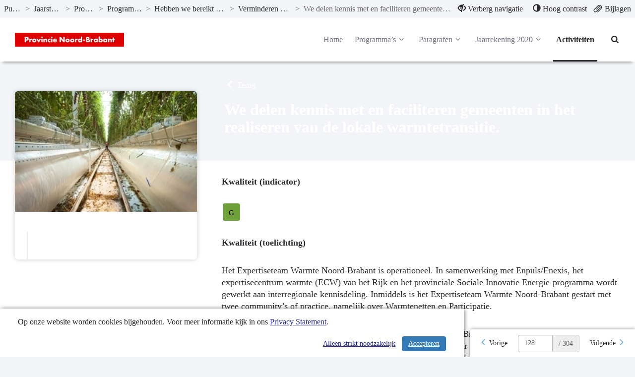

--- FILE ---
content_type: text/html; charset=utf-8
request_url: https://begroting.brabant.nl/jaarstukken-2020/project/we-delen-kennis-met-en-faciliteren-gemeenten-in-het-realiseren-van-de-lokale-warmtetransitie
body_size: 9216
content:
<!DOCTYPE html>
<html lang="nl">
<head>
    <meta charset="utf-8">
    <meta name="viewport" content="width=device-width, initial-scale=1">
    <title>We delen kennis met en faciliteren gemeenten in het realiseren van de lokale warmtetransitie. | Jaarstukken 2020 | noord-brabant </title>
    <!-- Open Graph data -->
<meta property="og:type" content="website" />
<meta property="og:url" content="https://begroting.brabant.nl/jaarstukken-2020/project/we-delen-kennis-met-en-faciliteren-gemeenten-in-het-realiseren-van-de-lokale-warmtetransitie" />
<meta property="og:title" content="We delen kennis met en faciliteren gemeenten in het realiseren van de lokale warmtetransitie. | Jaarstukken 2020 | noord-brabant " />
<meta property="og:description" />
<meta property="og:image" content="https://begroting.brabant.nl/Image/9A9D853E83C882C3A1B9B121018A9B29BD2DB9635EBE56A6512C8A4DF5EE6F27/800/800/0/0/__We_delen_kennis_met_en_faciliteren_gemeenten_in_het_realiseren_van_de_lokale_warmtetransitie.jpg" />

<!-- Twitter Card -->
<meta name="twitter:card" content="summary_large_image" />
<meta name="twitter:url" content="https://begroting.brabant.nl/jaarstukken-2020/project/we-delen-kennis-met-en-faciliteren-gemeenten-in-het-realiseren-van-de-lokale-warmtetransitie" />
<meta name="twitter:title" content="We delen kennis met en faciliteren gemeenten in het realiseren van de lokale warmtetransitie. | Jaarstukken 2020 | noord-brabant " />
<meta name="twitter:description" />
<meta name="twitter:image" content="https://begroting.brabant.nl/Image/9A9D853E83C882C3A1B9B121018A9B29BD2DB9635EBE56A6512C8A4DF5EE6F27/800/800/0/0/__We_delen_kennis_met_en_faciliteren_gemeenten_in_het_realiseren_van_de_lokale_warmtetransitie.jpg" />
    <link rel="icon" href="/favicon.ico" />
<link rel="icon" type="image/png" href="/Image/6B319820095751B606B4FCD0FEFA14FB3C50B4D3CC04722C71BD2F2A3C69C58C/32/32/0/1/favicon.png" sizes="32x32"> 
<link rel="apple-touch-icon" href="/Image/6B319820095751B606B4FCD0FEFA14FB3C50B4D3CC04722C71BD2F2A3C69C58C/180/180/0/1/favicon.png">

    <link href="/Themes/Theme2023/Content/core-css?v=ENsOdMKyPaIdedNfANX8_EvdDU_d4bPm47pDEZtZ_hI1" rel="stylesheet"/>

    
    <!-- Custom CSS-->
    <link href="/jaarstukken-2020/css/Custom" rel="stylesheet">
    
    
</head>
<body>
	
<nav id="skiplink"
	 class="skiplink"
	 aria-label="Skiplinks">
	<a class="sr-only sr-only-focusable"
	   id="skiplink-contentArea"
	   href="#content-area"
	   aria-label="Naar hoofdinhoud">
		Naar hoofdinhoud
	</a>
	
</nav>
<div class="m-top">
<nav class="top top-header clearfix"
	 id="perspectiveMenu"
	 data-spy="affix"
	 data-offset-top="80" aria-label="Hoofdmenu">
<div class="header-frame">


<div class="bread-crumbs"
	 role="navigation"
	 aria-label="broodkruimels">

	<a href="/"
	   title="ga naar, Publicaties"
	   aria-label="ga naar, Publicaties">
		Publicaties
	</a>
	<span aria-hidden="true">></span>

			<a href="/jaarstukken-2020"
			   title="ga naar, Jaarstukken 2020"
			   aria-label="ga naar, Jaarstukken 2020">
				Jaarstukken 2020
			</a>
			<span class="divider" aria-hidden="true">></span>
			<a href="/jaarstukken-2020#perspectieven"
			   title="ga naar, Programma’s"
			   aria-label="ga naar, Programma’s">
				Programma’s
			</a>
			<span class="divider" aria-hidden="true">></span>
			<a href="/jaarstukken-2020/programma/programma-6-energie"
			   title="ga naar, Programma 6 Energie"
			   aria-label="ga naar, Programma 6 Energie">
				Programma 6 Energie
			</a>
			<span class="divider" aria-hidden="true">></span>
			<a href="/jaarstukken-2020/programma/programma-6-energie#doelstellingen-822976"
			   title="ga naar, Hebben we bereikt wat we wilden bereiken?"
			   aria-label="ga naar, Hebben we bereikt wat we wilden bereiken?">
				Hebben we bereikt wat we wilden bereiken?
			</a>
			<span class="divider" aria-hidden="true">></span>
			<a href="/jaarstukken-2020/programma/programma-6-energie#doelstelling-801749-verminderen-broeikasgasemissies"
			   title="ga naar, Verminderen broeikasgasemissies"
			   aria-label="ga naar, Verminderen broeikasgasemissies">
				Verminderen broeikasgasemissies
			</a>
			<span class="divider" aria-hidden="true">></span>
		<span class="current-page" title="We delen kennis met en faciliteren gemeenten in het realiseren van de lokale warmtetransitie.">
			We delen kennis met en faciliteren gemeenten in het realiseren van de lokale warmtetransitie.
		</span>

</div>


<div class="function-bar"
	 role="menubar">
<button class="hide-navigation"
		role="menuitem">
	<span class="disappear">
		<span class="glyphicon glyphicon-eye-close"
			  aria-hidden="true">
		</span>
		Verberg navigatie
	</span>

	<span class="appear">
		<span class="glyphicon glyphicon-eye-open"
			  aria-hidden="true">
		</span>
		Toon navigatie
	</span>

</button>
<button class="contrast" role="menuitem">
	<span class="glyphicon glyphicon-adjust"
		  aria-hidden="true">
	</span>

	<span class="standard">
		Standaard contrast
	</span>

	<span class="high">
		Hoog contrast
	</span>
</button>
<a class="bijlagen"
   href="/jaarstukken-2020/bestanden"
   title="Bijlagen"
   aria-label="Bijlagen"
   role="menuitem">
	<span class="glyphicon glyphicon-paperclip float-left"
			  aria-hidden="true">
	</span>
	<span class="">
		Bijlagen
	</span>
</a>

</div>

</div>

	<div class="container-fluid">
		<div class="menu-wrapper">
<div class="header-logo"
	 id="header-logo"
	 role="banner"
	 aria-labelledby="header-logo">
	<a class="logo"
	   href="/"
	   title="Logo noord-brabant"
	   aria-labelledby="logo-img">
		<img id="logo-img"
			 src="/Image/21B522086D961CA773F28FDAF5F0DC535D9148BC295AA2C72D7325B73CF9396A/70/0/0/0/logo.png"
			 alt="Logo noord-brabant" />
	</a>
</div>


			<div class="menu-wrapper-inner">


<div class="header-main-menu mainMenu">
	<ul class="hidden-xs hidden-sm hidden-md"
		aria-label="header-menu">
		<li class=""
			aria-current="false">
			<a class="menu-item"
			   href="/jaarstukken-2020"
			   aria-label="Home">
				Home
			</a>
		</li>

			<li class="right ">
				<a class="menu-item dropdown-toggle"
				   id="programs-perspective-"
				   href="#"
				   data-toggle="dropdown"
				   aria-label="Programma’s"
				   aria-haspopup="true"
				   aria-expanded="false">
					Programma’s
					<span class="demo-icon icon-angle-down" aria-hidden="true"></span>
				</a>
				<ul class="dropdown-menu program-list" aria-labelledby="programs-perspective-">
<li>
	<a href="/jaarstukken-2020/programma/leeswijzer"
	   class="clearfix">
		<span class="nav-thumb">
			<img src="/Image/FC49A698C65FAE044705490194C6E9EF399898D550D90EB81A5B1E42A60063E4/100/100/0/0/PNB_Logo_oud_tegel.jpg"
				 alt="" />
		</span>

		<span class="submenu_text">
			Leeswijzer
		</span>
	</a>
</li>
<li>
	<a href="/jaarstukken-2020/programma/algemeen-hoofdstuk"
	   class="clearfix">
		<span class="nav-thumb">
			<img src="/Image/2D575C60D6757E4B371A272FC63B50D855081902086B3ED6C1D1CE0C880AEFDA/100/100/0/0/vdb_pand.jpg"
				 alt="" />
		</span>

		<span class="submenu_text">
			Algemeen hoofdstuk
		</span>
	</a>
</li>
<li>
	<a href="/jaarstukken-2020/programma/programma-1-bestuur-en-veiligheid"
	   class="clearfix">
		<span class="nav-thumb">
			<img src="/Image/03F8CBFA43CA20CE1BD5162521B3656D68097406313FA485A9603FB1214ACD31/100/100/0/0/Justicia.jpg"
				 alt="" />
		</span>

		<span class="submenu_text">
			Programma 1 Bestuur en veiligheid
		</span>
	</a>
</li>
<li>
	<a href="/jaarstukken-2020/programma/programma-2-ruimte-en-wonen"
	   class="clearfix">
		<span class="nav-thumb">
			<img src="/Image/74EC01A3FDA990665D0FBD366595419EC148AF92E22441EEF91DD8C255246A2D/100/100/0/0/Ruimte-en-wonen.jpg"
				 alt="" />
		</span>

		<span class="submenu_text">
			Programma 2 Ruimte en wonen
		</span>
	</a>
</li>
<li>
	<a href="/jaarstukken-2020/programma/programma-3-water-en-bodem"
	   class="clearfix">
		<span class="nav-thumb">
			<img src="/Image/FF491450A9BC6949CFED63507C2316AE7E206944FB9EC7DCF234E4C380A29700/100/100/0/0/Pg3_Water-bodem_Beeldbank.jpg"
				 alt="" />
		</span>

		<span class="submenu_text">
			Programma 3 Water en bodem
		</span>
	</a>
</li>
<li>
	<a href="/jaarstukken-2020/programma/programma-4-natuur-en-milieu"
	   class="clearfix">
		<span class="nav-thumb">
			<img src="/Image/EA2EC001E703AB04DDC7281BEB5D1C4008FB895BDA812D024CA64A566FC52A94/100/100/0/0/H-natuur-en-milieu.jpg"
				 alt="" />
		</span>

		<span class="submenu_text">
			Programma 4 Natuur en milieu
		</span>
	</a>
</li>
<li>
	<a href="/jaarstukken-2020/programma/programma-5-economie-kennis-en-talentenontwikkeling"
	   class="clearfix">
		<span class="nav-thumb">
			<img src="/Image/22B9A2B5E6DA24C17D444AC0A3C706FCD96A995D84DE725D3E80C75A7F0DB222/100/100/0/0/MDbic-1.jpg"
				 alt="" />
		</span>

		<span class="submenu_text">
			Programma 5 Economie, kennis en talentenontwikkeling
		</span>
	</a>
</li>
<li>
	<a href="/jaarstukken-2020/programma/programma-6-energie"
	   class="clearfix">
		<span class="nav-thumb">
			<img src="/Image/D7036554084D159E46591278775E214DB2D0A702E4F86B1A0A411F11626093C6/100/100/0/0/H-Solar.jpg"
				 alt="" />
		</span>

		<span class="submenu_text">
			Programma 6 Energie
		</span>
	</a>
</li>
<li>
	<a href="/jaarstukken-2020/programma/programma-7-landbouw-en-voedsel"
	   class="clearfix">
		<span class="nav-thumb">
			<img src="/Image/276C9F903ADCC14C41AABCEFD6242D63522C8BB6F67E74D874207BA77A9F522C/100/100/0/0/Landbouw.jpg"
				 alt="" />
		</span>

		<span class="submenu_text">
			Programma 7 Landbouw en voedsel
		</span>
	</a>
</li>
<li>
	<a href="/jaarstukken-2020/programma/programma-8-basisinfrastructuur-mobiliteit"
	   class="clearfix">
		<span class="nav-thumb">
			<img src="/Image/7F7E71B40E5E6E7CA7F177822B512BB7EE86A13B1A62B76168E90CA9A87FA386/100/100/0/0/Mob.jpg"
				 alt="" />
		</span>

		<span class="submenu_text">
			Programma 8 Basisinfrastructuur mobiliteit
		</span>
	</a>
</li>
<li>
	<a href="/jaarstukken-2020/programma/programma-9-mobiliteitsontwikkeling"
	   class="clearfix">
		<span class="nav-thumb">
			<img src="/Image/B58A1D6AB797433593768EB73C327D92743EFE935467958ED612E5E4CAF29FCB/100/100/0/0/H-Zelfrijdende-auto.jpg"
				 alt="" />
		</span>

		<span class="submenu_text">
			Programma 9 Mobiliteitsontwikkeling
		</span>
	</a>
</li>
<li>
	<a href="/jaarstukken-2020/programma/programma-10-vrijetijd-cultuur-sport-en-erfgoed"
	   class="clearfix">
		<span class="nav-thumb">
			<img src="/Image/AF04CAB1E4444F77F0D62076BE8D9F748E0E106CB152C80308F4125FB1A36840/100/100/0/0/Cultuur-vera-van-wolferen2.jpg"
				 alt="" />
		</span>

		<span class="submenu_text">
			Programma 10 Vrijetijd, Cultuur, Sport en Erfgoed
		</span>
	</a>
</li>
<li>
	<a href="/jaarstukken-2020/programma/algemeen-financieel-beleid"
	   class="clearfix">
		<span class="nav-thumb">
			<img src="/Image/353751E3F64809C41F654F122AE1C2EB24AC86CF33C733AE22882ACD19ADAAD5/100/100/0/0/Fainanc-1accounting-analytics-balance-209224.jpg"
				 alt="" />
		</span>

		<span class="submenu_text">
			Algemeen financieel beleid
		</span>
	</a>
</li>
</ul>

			</li>
			<li class="right ">
				<a class="menu-item dropdown-toggle"
				   id="programs-perspective-822966"
				   href="#"
				   data-toggle="dropdown"
				   aria-label="Paragrafen"
				   aria-haspopup="true"
				   aria-expanded="false">
					Paragrafen
					<span class="demo-icon icon-angle-down" aria-hidden="true"></span>
				</a>
				<ul class="dropdown-menu program-list" aria-labelledby="programs-perspective-822966">
<li>
	<a href="/jaarstukken-2020/programma/bedrijfsvoering"
	   class="clearfix">
		<span class="nav-thumb">
			<img src="/Image/BBBC7553E5747DED213C3FA34F08EE5CA7CA5316647DACCD9D3BDF740686A963/100/100/0/0/261293111____ParBedrijfsvoering1.jpg"
				 alt="" />
		</span>

		<span class="submenu_text">
			Bedrijfsvoering
		</span>
	</a>
</li>
<li>
	<a href="/jaarstukken-2020/programma/provinciale-heffingen"
	   class="clearfix">
		<span class="nav-thumb">
			<img src="/Image/46DD21016B8125005F46ADF94D65A1D57029DBAC83026B5B80DD9B3796D808B2/100/100/0/0/parprovheffingen.jpg"
				 alt="" />
		</span>

		<span class="submenu_text">
			Provinciale heffingen
		</span>
	</a>
</li>
<li>
	<a href="/jaarstukken-2020/programma/weerstandsvermogen-en-risicobeheersing"
	   class="clearfix">
		<span class="nav-thumb">
			<img src="/Image/6928664A663E82B79E47906B06366091BBB8C829517727A708C392C0B6F411B1/100/100/0/0/par_wsv.jpg"
				 alt="" />
		</span>

		<span class="submenu_text">
			Weerstandsvermogen en risicobeheersing
		</span>
	</a>
</li>
<li>
	<a href="/jaarstukken-2020/programma/onderhoud-kapitaalgoederen"
	   class="clearfix">
		<span class="nav-thumb">
			<img src="/Image/8437351029862329A142EAB77405672542861A8C812C98BE7DCF881B4D7019C9/100/100/0/0/Par_OhKapg_Beeldbank.jpg"
				 alt="" />
		</span>

		<span class="submenu_text">
			Onderhoud kapitaalgoederen
		</span>
	</a>
</li>
<li>
	<a href="/jaarstukken-2020/programma/financiering-treasury"
	   class="clearfix">
		<span class="nav-thumb">
			<img src="/Image/907369AF01A472FE1AAB18B9A11A8E88E60647B1AC66761E076ADFAE79B75846/100/100/0/0/Geld.jpg"
				 alt="" />
		</span>

		<span class="submenu_text">
			Financiering, treasury
		</span>
	</a>
</li>
<li>
	<a href="/jaarstukken-2020/programma/verbonden-partijen"
	   class="clearfix">
		<span class="nav-thumb">
			<img src="/Image/E774DBD306248E8A930297A9F7D761A560A400262EE5870CB981B264B815AE0F/100/100/0/0/H-team.jpg"
				 alt="" />
		</span>

		<span class="submenu_text">
			Verbonden partijen
		</span>
	</a>
</li>
<li>
	<a href="/jaarstukken-2020/programma/ontwikkelbedrijf-en-grondbeleid"
	   class="clearfix">
		<span class="nav-thumb">
			<img src="/Image/3FBEF2A55655F99F89F8C3728777365985969A6272ABE18A90292CD9390905A5/100/100/0/0/H-infrastuctuur.jpg"
				 alt="" />
		</span>

		<span class="submenu_text">
			Ontwikkelbedrijf en grondbeleid
		</span>
	</a>
</li>
<li>
	<a href="/jaarstukken-2020/programma/investeringsagenda"
	   class="clearfix">
		<span class="nav-thumb">
			<img src="/Image/18CF9D2D756FFF37F10506DE455C0C3753A62C16B3F3B04495DC23C3F0B63855/100/100/0/0/Bankbiljetten.jpg"
				 alt="" />
		</span>

		<span class="submenu_text">
			Investeringsagenda
		</span>
	</a>
</li>
<li>
	<a href="/jaarstukken-2020/programma/europese-programmas"
	   class="clearfix">
		<span class="nav-thumb">
			<img src="/Image/28B43DE6FE63EDFC13F1D55A322E4201B04371E322724C00A57BAB6D3C5A7DC1/100/100/0/0/58340590______EuropeseProgs2.jpg"
				 alt="" />
		</span>

		<span class="submenu_text">
			Europese programma&#39;s
		</span>
	</a>
</li>
<li>
	<a href="/jaarstukken-2020/programma/burgerjaarverslag"
	   class="clearfix">
		<span class="nav-thumb">
			<img src="/Image/21B522086D961CA773F28FDAF5F0DC535D9148BC295AA2C72D7325B73CF9396A/100/100/1/0/logo.png"
				 alt="" />
		</span>

		<span class="submenu_text">
			Burgerjaarverslag
		</span>
	</a>
</li>
</ul>

			</li>
			<li class="right ">
				<a class="menu-item dropdown-toggle"
				   id="programs-perspective-822968"
				   href="#"
				   data-toggle="dropdown"
				   aria-label="Jaarrekening 2020"
				   aria-haspopup="true"
				   aria-expanded="false">
					Jaarrekening 2020
					<span class="demo-icon icon-angle-down" aria-hidden="true"></span>
				</a>
				<ul class="dropdown-menu program-list" aria-labelledby="programs-perspective-822968">
<li>
	<a href="/jaarstukken-2020/programma/programmarekening-met-toelichting"
	   class="clearfix">
		<span class="nav-thumb">
			<img src="/Image/8C7B4B3F42BDE54AE274A318AA60B5F0002F24672E8DD404D72E5813CA85518F/100/100/0/0/finbegroting2.jpg"
				 alt="" />
		</span>

		<span class="submenu_text">
			Programmarekening met toelichting
		</span>
	</a>
</li>
<li>
	<a href="/jaarstukken-2020/programma/grondslagen-voor-resultaatbepaling-en-waardering"
	   class="clearfix">
		<span class="nav-thumb">
			<img src="/Image/8C7B4B3F42BDE54AE274A318AA60B5F0002F24672E8DD404D72E5813CA85518F/100/100/0/0/finbegroting2.jpg"
				 alt="" />
		</span>

		<span class="submenu_text">
			Grondslagen voor resultaatbepaling en waardering
		</span>
	</a>
</li>
<li>
	<a href="/jaarstukken-2020/programma/arbeidskosten-gerelateerde-rechten-en-verplichtingen"
	   class="clearfix">
		<span class="nav-thumb">
			<img src="/Image/8C7B4B3F42BDE54AE274A318AA60B5F0002F24672E8DD404D72E5813CA85518F/100/100/0/0/finbegroting2.jpg"
				 alt="" />
		</span>

		<span class="submenu_text">
			Arbeidskosten gerelateerde rechten en verplichtingen
		</span>
	</a>
</li>
</ul>

			</li>

			<li class="active"
				aria-current="page">
				<a class="menu-item"
				   href="/jaarstukken-2020/projecten"
				   aria-label="Activiteiten">
					Activiteiten
				</a>
			</li>

	</ul>
</div>


<div class="header-main-menu-extra mainMenu extra">
	<ul aria-label="header-menu-extra">

		<li class="search"
			aria-current="false">
			<a class="menu-item"
			   id="searchButton"
			   href="/jaarstukken-2020/zoeken"
			   aria-label="Naar zoekpagina">
				<i aria-hidden="true" class="demo-icon icon-search"></i>
			</a>
		</li>

		<li class="mobile-menu-list">
			<a class="mobileMenuBtn collapsed menu-item"
			   data-toggle="collapse"
			   href="#collapseMenu"
			   aria-controls="collapseMenu"
			   aria-label="menu"
			   title="menu"
			   aria-expanded="false">
				<span class="hamburger">
					<span class="bar bar-1"></span>
					<span class="bar bar-2"></span>
					<span class="bar bar-3"></span>
				</span>
			</a>
		</li>
	</ul>
</div>

			</div>
		</div>
	</div>



<div class="mobileMenu clearfix collapse "
	 id="collapseMenu">
	<ul class="visible-xs visible-sm visible-md"
		aria-label="header-mobile-collapse-menu">
		<li class=""
			aria-current="false">
			<a href="/jaarstukken-2020"
			   aria-label="Home">
				Home
			</a>
		</li>

			<li class="">
				<a data-toggle="collapse"
				   href="#mobile-programs-perspective-"
				   aria-label="Programma’s"
				   aria-controls="#mobile-programs-perspective-">
					Programma’s
					<i aria-hidden="true" class="demo-icon icon-angle-down"></i>
				</a>

				<div class="mob-menu-wrapper">
					<div class="collapse" id="mobile-programs-perspective-">
	<ul>
<li>
	<a href="/jaarstukken-2020/programma/leeswijzer">
		Leeswijzer
	</a>
</li>
<li>
	<a href="/jaarstukken-2020/programma/algemeen-hoofdstuk">
		Algemeen hoofdstuk
	</a>
</li>
<li>
	<a href="/jaarstukken-2020/programma/programma-1-bestuur-en-veiligheid">
		Programma 1 Bestuur en veiligheid
	</a>
</li>
<li>
	<a href="/jaarstukken-2020/programma/programma-2-ruimte-en-wonen">
		Programma 2 Ruimte en wonen
	</a>
</li>
<li>
	<a href="/jaarstukken-2020/programma/programma-3-water-en-bodem">
		Programma 3 Water en bodem
	</a>
</li>
<li>
	<a href="/jaarstukken-2020/programma/programma-4-natuur-en-milieu">
		Programma 4 Natuur en milieu
	</a>
</li>
<li>
	<a href="/jaarstukken-2020/programma/programma-5-economie-kennis-en-talentenontwikkeling">
		Programma 5 Economie, kennis en talentenontwikkeling
	</a>
</li>
<li>
	<a href="/jaarstukken-2020/programma/programma-6-energie">
		Programma 6 Energie
	</a>
</li>
<li>
	<a href="/jaarstukken-2020/programma/programma-7-landbouw-en-voedsel">
		Programma 7 Landbouw en voedsel
	</a>
</li>
<li>
	<a href="/jaarstukken-2020/programma/programma-8-basisinfrastructuur-mobiliteit">
		Programma 8 Basisinfrastructuur mobiliteit
	</a>
</li>
<li>
	<a href="/jaarstukken-2020/programma/programma-9-mobiliteitsontwikkeling">
		Programma 9 Mobiliteitsontwikkeling
	</a>
</li>
<li>
	<a href="/jaarstukken-2020/programma/programma-10-vrijetijd-cultuur-sport-en-erfgoed">
		Programma 10 Vrijetijd, Cultuur, Sport en Erfgoed
	</a>
</li>
<li>
	<a href="/jaarstukken-2020/programma/algemeen-financieel-beleid">
		Algemeen financieel beleid
	</a>
</li>
	</ul>
</div>

				</div>
			</li>
			<li class="">
				<a data-toggle="collapse"
				   href="#mobile-programs-perspective-822966"
				   aria-label="Paragrafen"
				   aria-controls="#mobile-programs-perspective-822966">
					Paragrafen
					<i aria-hidden="true" class="demo-icon icon-angle-down"></i>
				</a>

				<div class="mob-menu-wrapper">
					<div class="collapse" id="mobile-programs-perspective-822966">
	<ul>
<li>
	<a href="/jaarstukken-2020/programma/bedrijfsvoering">
		Bedrijfsvoering
	</a>
</li>
<li>
	<a href="/jaarstukken-2020/programma/provinciale-heffingen">
		Provinciale heffingen
	</a>
</li>
<li>
	<a href="/jaarstukken-2020/programma/weerstandsvermogen-en-risicobeheersing">
		Weerstandsvermogen en risicobeheersing
	</a>
</li>
<li>
	<a href="/jaarstukken-2020/programma/onderhoud-kapitaalgoederen">
		Onderhoud kapitaalgoederen
	</a>
</li>
<li>
	<a href="/jaarstukken-2020/programma/financiering-treasury">
		Financiering, treasury
	</a>
</li>
<li>
	<a href="/jaarstukken-2020/programma/verbonden-partijen">
		Verbonden partijen
	</a>
</li>
<li>
	<a href="/jaarstukken-2020/programma/ontwikkelbedrijf-en-grondbeleid">
		Ontwikkelbedrijf en grondbeleid
	</a>
</li>
<li>
	<a href="/jaarstukken-2020/programma/investeringsagenda">
		Investeringsagenda
	</a>
</li>
<li>
	<a href="/jaarstukken-2020/programma/europese-programmas">
		Europese programma&#39;s
	</a>
</li>
<li>
	<a href="/jaarstukken-2020/programma/burgerjaarverslag">
		Burgerjaarverslag
	</a>
</li>
	</ul>
</div>

				</div>
			</li>
			<li class="">
				<a data-toggle="collapse"
				   href="#mobile-programs-perspective-822968"
				   aria-label="Jaarrekening 2020"
				   aria-controls="#mobile-programs-perspective-822968">
					Jaarrekening 2020
					<i aria-hidden="true" class="demo-icon icon-angle-down"></i>
				</a>

				<div class="mob-menu-wrapper">
					<div class="collapse" id="mobile-programs-perspective-822968">
	<ul>
<li>
	<a href="/jaarstukken-2020/programma/programmarekening-met-toelichting">
		Programmarekening met toelichting
	</a>
</li>
<li>
	<a href="/jaarstukken-2020/programma/grondslagen-voor-resultaatbepaling-en-waardering">
		Grondslagen voor resultaatbepaling en waardering
	</a>
</li>
<li>
	<a href="/jaarstukken-2020/programma/arbeidskosten-gerelateerde-rechten-en-verplichtingen">
		Arbeidskosten gerelateerde rechten en verplichtingen
	</a>
</li>
	</ul>
</div>

				</div>
			</li>

		<!-- hier moet het mobiele menu komen -->
			<li class="active"
				aria-current="page">
				<a href="/jaarstukken-2020/projecten"
				   aria-label="Activiteiten">
					Activiteiten
				</a>
			</li>

	</ul>
</div>

</nav>

</div>

<div class="layout-content"
	 id="content"
	 role="none">
	

<header class="taskgroupHeader">
	<div class="container">
		<div class="col-md-4">
		</div>

		<div class="col-md-8">
			<a href="/jaarstukken-2020/projecten"
			   class="backButton history-back">
				<i aria-hidden="true" class="demo-icon icon-left-open"></i>
				Terug
			</a>
			<h1>We delen kennis met en faciliteren gemeenten in het realiseren van de lokale warmtetransitie.</h1>
		</div>
	</div>
</header>

<section class="contentStroke bg-white"
		 role="main"
		 aria-label="inhoud">
	<div class="container">
<!--Only used when DataModelVersion > 1-->


<div class="row">
	<div class="col-md-4">
		<div class="activityBlock">
			<figure class="activityImage">
				<img src="/Image/9A9D853E83C882C3A1B9B121018A9B29BD2DB9635EBE56A6512C8A4DF5EE6F27/600/600/0/0/__We_delen_kennis_met_en_faciliteren_gemeenten_in_het_realiseren_van_de_lokale_warmtetransitie.jpg" alt="" />
			</figure>

			<div class="activityBlockText">
				<div id="dvTaskgroupRole">
					

				</div>
				<br />


			</div>
		</div>
	</div>

	<div class="col-md-8">
		<span class="activityDescription">
			<p><strong>Kwaliteit (indicator)</strong><br /><div class="indicator-wrapper">
<span class="bg-indicator-1">
G
</span>
</div>
</p><p><strong>Kwaliteit (toelichting)</strong><br /><p>Het Expertiseteam Warmte Noord-Brabant is operationeel. In samenwerking met Enpuls/Enexis, het expertisecentrum warmte (ECW) van het Rijk en het provinciale Sociale Innovatie Energie-programma wordt gewerkt aan interregionale kennisdeling. Inmiddels is het Expertiseteam Warmte Noord-Brabant gestart met twee community&rsquo;s of practice, namelijk over Warmtenetten en Participatie.</p>
<p>Doel is om gemeenten actief bij het Expertiseteam Warmte Noord-Brabant te betrekken en meerdere kennispartners te laten aansluiten. Ook blijven wij ons inzetten voor de verdere doorontwikkeling van het Warmtebronnenregister. Het Warmtebronnenregister geeft informatie over bijvoorbeeld de aanwezige warmtebronnen, gerealiseerde projecten en infrastructuur.</p></p>
		</span>
		<br />
		<br />


	<div class="project-details-extra-planning">
			<h3>
				Toelichting
			</h3>
				<div class="indicator"
					 role="article"
					 aria-label="Kwaliteit">
					<div class="indicatorIcon"
						 role="none">
						<span class="indicator bg-indicator-1"
	  aria-label="Kwaliteit Groen"
	  title="Kwaliteit Groen"
	  role="none">
	G
</span>

					</div>

					<div class="indicatorText">
						<h4 class="indicator-label"
							title="Kwaliteit"
							aria-label="Kwaliteitl">
							Kwaliteit
						</h4>

<p>Het Expertiseteam Warmte Noord-Brabant is operationeel. In samenwerking met Enpuls/Enexis, het expertisecentrum warmte (ECW) van het Rijk en het provinciale Sociale Innovatie Energie-programma wordt gewerkt aan interregionale kennisdeling. Inmiddels is het Expertiseteam Warmte Noord-Brabant gestart met twee community&rsquo;s of practice, namelijk over Warmtenetten en Participatie.</p>
<p>Doel is om gemeenten actief bij het Expertiseteam Warmte Noord-Brabant te betrekken en meerdere kennispartners te laten aansluiten. Ook blijven wij ons inzetten voor de verdere doorontwikkeling van het Warmtebronnenregister. Het Warmtebronnenregister geeft informatie over bijvoorbeeld de aanwezige warmtebronnen, gerealiseerde projecten en infrastructuur.</p>
					</div>
				</div>
	</div>
		

	</div>
</div>
	</div>

</section>








</div>

<div class="pager-overlay hidden"
	 id="pager-overlay"
	 role="none"
	 data-spy="affix"
	 data-offset-bottom="0">
	<nav class="pagination"
		 id="master-pager"
		 aria-label="Pagina navigatie">
<div class=""
	style="display:flex"
	 id="pager"
	 role="none">
	<span  
		  role="none"
		  id="pager-prevgroup">
		<a class="btn"
		   id="pager-prev"
		   tabindex="0"
		   aria-label="Vorige">
			<span aria-hidden="true"
				  class="glyphicon glyphicon-menu-left">
			</span>
			<span class="hidden-xs">
				Vorige
			</span>
		</a>
	</span>

	<div class="input-block input-group">
		<input class="form-control"
			   id="pager-current"
			   type="number"
			   min="1"
			   max="304"
			   maxlength="3"
			   value="128"
			   aria-label="Pagina 128 van de 304"/>
		<span class="input-group-addon"
			  id="pager-totalgroup" role="textbox"
			  aria-label="Totaal aantal pagina&#39;s: 304">
			/ 304
		</span>
	</div>

	<span class=""
		  role="none"
		  id="pager-nextgroup">
		<a class="btn"
		   id="pager-next"
		   tabindex="0"
		   aria-label="Volgende">
			<span class="hidden-xs">
				Volgende
			</span>
			<span aria-hidden="true"
				  class="glyphicon glyphicon-menu-right">
			</span>
		</a>
	</span>
</div>


	</nav>

</div>



<footer class="clearfix"
        aria-label="footer">

    <span class="publish-date-display"
          title="Publicatiedatum: 28-05-2021"
          role="none">
        Publicatiedatum: 28-05-2021
    </span>

    <div class="footText">
        <ul>
                <li>
                    <a href="/jaarstukken-2020/Application/Contact"
                       title="Contact">
                        Contactgegevens
                    </a>
                </li>
                            <li>
                    <a href="/jaarstukken-2020/Application/PrivacyStatement"
                       title="Privacy Statement">
                        Privacy Statement
                    </a>
                </li>
                        <li>
                <a href="/jaarstukken-2020/sitemap"
                   title="Sitemap">
                    Sitemap
                </a>
            </li>
        </ul>
    </div>



</footer>

<div class="search-highlighter"
     id="master-search-highlighter">
</div>




	<div class="cookie-bar">
	<span class="text">
		Op onze website worden cookies bijgehouden. Voor meer informatie kijk in ons <a href="/jaarstukken-2020/Application/PrivacyStatement" title="Privacy Statement">Privacy Statement</a>.
	</span>
	<span class="buttons">
		<a href="#" class="btn btn-primary" id="btnCookieconsent" aria-label="Cookies accepteren">Accepteren</a>
		<a href="#" class="btn" id="btnCookiedissent" aria-label="Alleen strikt noodzakelijke cookies">Alleen strikt noodzakelijk</a>
	</span>
</div>


	<script src="/jaarstukken-2020/Home/ConfigJs"></script>
	<script src="/Themes/Theme2023/Scripts/core?v=l52n5On17rH53XOjip50A4t3iQhbgEqKdGxDSx0cJWU1"></script>

	
	<script>
        $(document).ready(function () {
            pager($("#master-pager"), "/jaarstukken-2020/Application/PagerSitemapJson");
			searchHighLighter($("#master-search-highlighter"));

		})
	</script>

	<script src="/Themes/Theme2023/Scripts/grids?v=E-3zkPmk_KMejf0kY5iyW0Bnge2HPz2M1bg3mdZWcu01"></script>

	<script src="/Themes/Theme2023/Scripts/charts?v=3uXUWlQWLk4ZtUBg7Dcp6hiH1vK-lS3-ljsAdimPWQQ1"></script>

	<script src="/Themes/Theme2023/Scripts/custom?v=VpdpRGp6FozyNElNccM8b1gwnB59Eso0VdOs-uBvIEo1"></script>

	<script src="/Themes/Theme2023/Scripts/tinymce/richedit?v=inmjleKXxP1uTWBMneVwcO_IIF7edTJFm6wLGifIFvU1"></script>

	

	
</body>
</html>


--- FILE ---
content_type: text/javascript; charset=utf-8
request_url: https://begroting.brabant.nl/Themes/Theme2023/Scripts/tinymce/richedit?v=inmjleKXxP1uTWBMneVwcO_IIF7edTJFm6wLGifIFvU1
body_size: 236960
content:
!function(n){"use strict";function e(n){for(var i=[],t=1;t<arguments.length;t++)i[t-1]=arguments[t];return function(){for(var u,r=[],t=0;t<arguments.length;t++)r[t]=arguments[t];return u=i.concat(r),n.apply(null,u)}}function sb(){var n=[];return function t(i,r){return n.push(i+" ")>b.cacheLength&&delete t[n.shift()],t[i+" "]=r}}function di(n){return n[ft]=!0,n}function hut(n,t){var i=t&&n,r=i&&1===n.nodeType&&1===t.nodeType&&(~t.sourceIndex||-2147483648)-(~n.sourceIndex||-2147483648);if(r)return r;if(i)for(;i=i.nextSibling;)if(i===t)return-1;return n?1:-1}function eii(n){return function(t){return"input"===t.nodeName.toLowerCase()&&t.type===n}}function oii(n){return function(t){var i=t.nodeName.toLowerCase();return("input"===i||"button"===i)&&t.type===n}}function gf(n){return di(function(t){return t=+t,di(function(i,r){for(var u,f=n([],i.length,t),e=f.length;e--;)i[u=f[e]]&&(i[u]=!(r[u]=i[u]))})})}function hb(n){return n&&typeof n.getElementsByTagName!==ra&&n}function cut(){}function ea(n){for(var t=0,r=n.length,i="";t<r;t++)i+=n[t].value;return i}function cb(n,t,i){var r=t.dir,u=i&&"parentNode"===r,f=yti++;return t.first?function(t,i,f){for(;t=t[r];)if(1===t.nodeType||u)return n(t,i,f)}:function(t,i,e){var o,s,h=[fr,f];if(e){for(;t=t[r];)if((1===t.nodeType||u)&&n(t,i,e))return!0}else for(;t=t[r];)if(1===t.nodeType||u){if((o=(s=t[ft]||(t[ft]={}))[r])&&o[0]===fr&&o[1]===f)return h[2]=o[2];if((s[r]=h)[2]=n(t,i,e))return!0}}}function lb(n){return 1<n.length?function(t,i,r){for(var u=n.length;u--;)if(!n[u](t,i,r))return!1;return!0}:n[0]}function oa(n,t,i,r,u){for(var e,o=[],f=0,s=n.length,h=null!=t;f<s;f++)(e=n[f])&&(i&&!i(e,r,u)||(o.push(e),h&&t.push(f)));return o}function ab(n,t,i,r,u,f){return r&&!r[ft]&&(r=ab(r)),u&&!u[ft]&&(u=ab(u,f)),di(function(f,e,o,s){var l,c,a,w=[],p=[],b=e.length,k=f||function(n,t,i){for(var r=0,u=t.length;r<u;r++)y(n,t[r],i);return i}(t||"*",o.nodeType?[o]:o,[]),v=!n||!f&&t?k:oa(k,w,n,o,s),h=i?u||(f?n:b||r)?[]:e:v;if(i&&i(v,h,o,s),r)for(l=oa(h,p),r(l,[],o,s),c=l.length;c--;)(a=l[c])&&(h[p[c]]=!(v[p[c]]=a));if(f){if(u||n){if(u){for(l=[],c=h.length;c--;)(a=h[c])&&l.push(v[c]=a);u(null,h=[],l,s)}for(c=h.length;c--;)(a=h[c])&&-1<(l=u?kf.call(f,a):w[c])&&(f[l]=!(e[l]=a))}}else h=oa(h===e?h.splice(b,h.length):h),u?u(null,e,h,s):au.apply(e,h)})}function vb(n){for(var e,r,i,f=n.length,o=b.relative[n[0].type],s=o||b.relative[" "],t=o?1:0,h=cb(function(n){return n===e},s,!0),c=cb(function(n){return-1<kf.call(e,n)},s,!0),u=[function(n,t,i){return!o&&(i||t!==ta)||((e=t).nodeType?h(n,t,i):c(n,t,i))}];t<f;t++)if(r=b.relative[n[t].type])u=[cb(lb(u),r)];else{if((r=b.filter[n[t].type].apply(null,n[t].matches))[ft]){for(i=++t;i<f&&!b.relative[n[i].type];i++);return ab(1<t&&lb(u),1<t&&ea(n.slice(0,t-1).concat({value:" "===n[t-2].type?"*":""})).replace(ua,"$1"),r,t<i&&vb(n.slice(t,i)),i<f&&vb(n=n.slice(i)),i<f&&ea(n))}u.push(r)}return lb(u)}function et(n,t){var i=n,r=function(n,i,r,u){var e,f;if(n){if(!u&&n[i])return n[i];if(n!==t){if(e=n[r])return e;for(f=n.parentNode;f&&f!==t;f=f.parentNode)if(e=f[r])return e}}};this.current=function(){return i};this.next=function(n){return i=r(i,"firstChild","nextSibling",n)};this.prev=function(n){return i=r(i,"lastChild","previousSibling",n)};this.prev2=function(n){return i=function(n,i,r,u){var e,o,f;if(n){if(e=n[r],t&&e===t)return;if(e){if(!u)for(f=e[i];f;f=f[i])if(!f[i])return f;return e}if((o=n.parentNode)&&o!==t)return o}}(i,"lastChild","previousSibling",n)}}function gu(n){var v,y,o,p,w,s,b,k,u,h,d,c,g,t={},i={},f=[],nt={},tt={},r=function(t,i,r){var u=n[t];return u?u=so(u,/[, ]/,so(u.toUpperCase(),/[, ]/)):(u=du[t])||(u=so(i," ",so(i.toUpperCase()," ")),u=ok(u,r),du[t]=u),u};o=lui((n=n||{}).schema);!1===n.verify_html&&(n.valid_elements="*[*]");v=sk(n.valid_styles);y=sk(n.invalid_styles,"map");k=sk(n.valid_classes,"map");p=r("whitespace_elements","pre script noscript style textarea video audio iframe object code");w=r("self_closing_elements","colgroup dd dt li option p td tfoot th thead tr");s=r("short_ended_elements","area base basefont br col frame hr img input isindex link meta param embed source wbr track");b=r("boolean_attributes","checked compact declare defer disabled ismap multiple nohref noresize noshade nowrap readonly selected autoplay loop controls");h=r("non_empty_elements","td th iframe video audio object script pre code",s);d=r("move_caret_before_on_enter_elements","table",h);c=r("text_block_elements","h1 h2 h3 h4 h5 h6 p div address pre form blockquote center dir fieldset header footer article section hgroup aside main nav figure");u=r("block_elements","hr table tbody thead tfoot th tr td li ol ul caption dl dt dd noscript menu isindex option datalist select optgroup figcaption details summary",c);g=r("text_inline_elements","span strong b em i font strike u var cite dfn code mark q sup sub samp");ot((n.special||"script noscript noframes noembed title style textarea xmp").split(" "),function(n){tt[n]=new RegExp("<\/"+n+"[^>]*>","gi")});var it=function(n){return new RegExp("^"+n.replace(/([?+*])/g,".$1")+"$")},e=function(n){var y,g,p,nt,r,i,e,v,h,u,w,c,s,o,b,l,k,d,a,tt=/[*?+]/;if(n)for(n=ut(n,","),t["@"]&&(l=t["@"].attributes,k=t["@"].attributesOrder),y=0,g=n.length;y<g;y++)if(r=/^([#+\-])?([^\[!\/]+)(?:\/([^\[!]+))?(?:(!?)\[([^\]]+)\])?$/.exec(n[y])){if(o=r[1],h=r[2],b=r[3],v=r[5],i={attributes:c={},attributesOrder:s=[]},"#"===o&&(i.paddEmpty=!0),"-"===o&&(i.removeEmpty=!0),"!"===r[4]&&(i.removeEmptyAttrs=!0),l){for(d in l)c[d]=l[d];s.push.apply(s,k)}if(v)for(p=0,nt=(v=ut(v,"|")).length;p<nt;p++)if(r=/^([!\-])?(\w+[\\:]:\w+|[^=:<]+)?(?:([=:<])(.*))?$/.exec(v[p])){if(e={},w=r[1],u=r[2].replace(/[\\:]:/g,":"),o=r[3],a=r[4],"!"===w&&(i.attributesRequired=i.attributesRequired||[],i.attributesRequired.push(u),e.required=!0),"-"===w){delete c[u];s.splice(cui(s,u),1);continue}o&&("="===o&&(i.attributesDefault=i.attributesDefault||[],i.attributesDefault.push({name:u,value:a}),e.defaultValue=a),":"===o&&(i.attributesForced=i.attributesForced||[],i.attributesForced.push({name:u,value:a}),e.forcedValue=a),"<"===o&&(e.validValues=so(a,"?")));tt.test(u)?(i.attributePatterns=i.attributePatterns||[],e.pattern=it(u),i.attributePatterns.push(e)):(c[u]||s.push(u),c[u]=e)}l||"@"!==h||(l=c,k=s);b&&(i.outputName=h,t[b]=i);tt.test(h)?(i.pattern=it(h),f.push(i)):t[h]=i}},rt=function(n){t={};f=[];e(n);ot(o,function(n,t){i[t]=n.children})},ft=function(n){var r=/^(~)?(.+)$/;n&&(du.text_block_elements=du.block_elements=null,ot(ut(n,","),function(n){var s=r.exec(n),h="~"===s[1],e=h?"span":"div",f=s[2],o;(i[f]=i[e],nt[f]=e,h||(u[f.toUpperCase()]={},u[f]={}),t[f])||(o=t[e],delete(o=ok({},o)).removeEmptyAttrs,delete o.removeEmpty,t[f]=o);ot(i,function(n,t){n[e]&&(i[t]=n=ok({},i[t]),n[f]=n[e])})}))},l=function(t){var r=/^([+\-]?)(\w+)\[([^\]]+)\]$/;du[n.schema]=null;t&&ot(ut(t,","),function(n){var u,f,t=r.exec(n);t&&(f=t[1],u=f?i[t[2]]:i[t[2]]={"#comment":{}},u=i[t[2]],ot(ut(t[3],"|"),function(n){"-"===f?delete u[n]:u[n]={}}))})},a=function(n){var r,i=t[n];if(i)return i;for(r=f.length;r--;)if((i=f[r]).pattern.test(n))return i};return n.valid_elements?rt(n.valid_elements):(ot(o,function(n,r){t[r]={attributes:n.attributes,attributesOrder:n.attributesOrder};i[r]=n.children}),"html5"!==n.schema&&ot(ut("strong/b em/i"),function(n){n=ut(n,"/");t[n[1]].outputName=n[0]}),ot(ut("ol ul sub sup blockquote span font a table tbody tr strong em b i"),function(n){t[n]&&(t[n].removeEmpty=!0)}),ot(ut("p h1 h2 h3 h4 h5 h6 th td pre div address caption li"),function(n){t[n].paddEmpty=!0}),ot(ut("span"),function(n){t[n].removeEmptyAttrs=!0})),ft(n.custom_elements),l(n.valid_children),e(n.extended_valid_elements),l("+ol[ul|ol],+ul[ul|ol]"),ot({dd:"dl",dt:"dl",li:"ul ol",td:"tr",th:"tr",tr:"tbody thead tfoot",tbody:"table",thead:"table",tfoot:"table",legend:"fieldset",area:"map",param:"video audio object"},function(n,i){t[i]&&(t[i].parentsRequired=ut(n))}),n.invalid_elements&&ot(uot(n.invalid_elements),function(n){t[n]&&delete t[n]}),a("span")||e("span[!data-mce-type|*]"),{children:i,elements:t,getValidStyles:function(){return v},getValidClasses:function(){return k},getBlockElements:function(){return u},getInvalidStyles:function(){return y},getShortEndedElements:function(){return s},getTextBlockElements:function(){return c},getTextInlineElements:function(){return g},getBoolAttrs:function(){return b},getElementRule:a,getSelfClosingElements:function(){return w},getNonEmptyElements:function(){return h},getMoveCaretBeforeOnEnterElements:function(){return d},getWhiteSpaceElements:function(){return p},getSpecialElements:function(){return tt},isValidChild:function(n,t){var r=i[n.toLowerCase()];return!(!r||!r[t.toLowerCase()])},isValid:function(n,t){var i,r,u=a(n);if(u){if(!t||u.attributes[t])return!0;if(i=u.attributePatterns)for(r=i.length;r--;)if(i[r].pattern.test(n))return!0}return!1},getCustomElements:function(){return nt},addValidElements:e,setValidElements:rt,addCustomElements:ft,addValidChildren:l}}function ck(n,t){var i,r,o,u,s=/rgb\s*\(\s*([0-9]+)\s*,\s*([0-9]+)\s*,\s*([0-9]+)\s*\)/gi,l=/(?:url(?:(?:\(\s*\"([^\"]+)\"\s*\))|(?:\(\s*\'([^\']+)\'\s*\))|(?:\(\s*([^)\s]+)\s*\))))|(?:\'([^\']+)\')|(?:\"([^\"]+)\")/gi,h=/\s*([^:]+):\s*([^;]+);?/g,c=/\s+$/,f={},e="﻿";for(n=n||{},t&&(o=t.getValidStyles(),u=t.getInvalidStyles()),r=("\\\" \\' \\; \\: ; : "+e).split(" "),i=0;i<r.length;i++)f[r[i]]=e+i,f[e+i]=r[i];return{toHex:function(n){return n.replace(s,hk)},parse:function(t){var v,o,u,w,g,b,y,p,r={},nt=n.url_converter,rt=n.url_converter_scope||this,a=function(n,t,u){var e,o,s,h,f;if((e=r[n+"-top"+t])&&(o=r[n+"-right"+t])&&(s=r[n+"-bottom"+t])&&(h=r[n+"-left"+t])){for(f=[e,o,s,h],i=f.length-1;i--&&f[i]===f[i+1];);-1<i&&u||(r[n+t]=-1===i?f[0]:f.join(" "),delete r[n+"-top"+t],delete r[n+"-right"+t],delete r[n+"-bottom"+t],delete r[n+"-left"+t])}},k=function(n){var i,t=r[n];if(t){for(i=(t=t.split(" ")).length;i--;)if(t[i]!==t[0])return!1;return r[n]=t[0],!0}},tt=function(n){return w=!0,f[n]},d=function(n,t){return w&&(n=n.replace(/\uFEFF[0-9]/g,function(n){return f[n]})),t||(n=n.replace(/\\([\'\";:])/g,"$1")),n},ut=function(n){return String.fromCharCode(parseInt(n.slice(1),16))},it=function(n){return n.replace(/\\[0-9a-f]+/gi,ut)},ft=function(t,i,r,u,f,e){if(f=f||e)return"'"+(f=d(f)).replace(/\'/g,"\\'")+"'";if(i=d(i||r||u),!n.allow_script_urls){var o=i.replace(/[\s\r\n]+/g,"");if(/(java|vb)script:/i.test(o)||!n.allow_svg_data_urls&&/^data:image\/svg/i.test(o))return""}return nt&&(i=nt.call(rt,i,"style")),"url('"+i.replace(/\'/g,"\\'")+"')"};if(t){for(t=(t=t.replace(/[\u0000-\u001F]/g,"")).replace(/\\[\"\';:\uFEFF]/g,tt).replace(/\"[^\"]+\"|\'[^\']+\'/g,function(n){return n.replace(/[;:]/g,tt)});v=h.exec(t);)if(h.lastIndex=v.index+v[0].length,o=v[1].replace(c,"").toLowerCase(),u=v[2].replace(c,""),o&&u){if(o=it(o),u=it(u),-1!==o.indexOf(e)||-1!==o.indexOf('"'))continue;if(!n.allow_script_urls&&("behavior"===o||/expression\s*\(|\/\*|\*\//.test(u)))continue;"font-weight"===o&&"700"===u?u="bold":"color"!==o&&"background-color"!==o||(u=u.toLowerCase());u=(u=u.replace(s,hk)).replace(l,ft);r[o]=w?d(u,!0):u}a("border","",!0);a("border","-width");a("border","-color");a("border","-style");a("padding","");a("margin","");g="border";y="border-style";p="border-color";k(b="border-width")&&k(y)&&k(p)&&(r[g]=r[b]+" "+r[y]+" "+r[p],delete r[b],delete r[y],delete r[p]);"medium none"===r.border&&delete r.border;"none"===r["border-image"]&&delete r["border-image"]}return r},serialize:function(n,t){var f,s,e,h,i,r="",c=function(t){var u,i,f,e;if(u=o[t])for(i=0,f=u.length;i<f;i++)t=u[i],(e=n[t])&&(r+=(0<r.length?" ":"")+t+": "+e+";")};if(t&&o)c("*"),c(t);else for(f in n)(s=n[f])&&(!u||!(e=f,h=t,i=void 0,(i=u["*"])&&i[e]||(i=u[h])&&i[e]))&&(r+=(0<r.length?" ":"")+f+": "+s+";");return r}}}function lo(t,u){var nt,ei=this;void 0===u&&(u={});var ct={},b=n.window,it={},oi=0,si=function(t,i){var f,e,u;void 0===i&&(i={});e=0;u={};f=i.maxLoadTime||5e3;var s=function(n){t.getElementsByTagName("head")[0].appendChild(n)},h=function(o,h,c){var a,v,b,l,y=function(){for(var n=l.passed,t=n.length;t--;)n[t]();l.status=2;l.passed=[];l.failed=[]},p=function(){for(var n=l.failed,t=n.length;t--;)n[t]();l.status=3;l.passed=[];l.failed=[]},k=function(n,t){n()||((new Date).getTime()-b<f?gt.setTimeout(t):p())},w=function(){k(function(){for(var n,i,r=t.styleSheets,u=r.length;u--;)if((i=(n=r[u]).ownerNode?n.ownerNode:n.owningElement)&&i.id===a.id)return y(),!0},w)},d=function(){k(function(){try{var n=v.sheet.cssRules;return y(),!!n}catch(t){}},d)},g;if(o=r._addCacheSuffix(o),u[o]?l=u[o]:(l={passed:[],failed:[]},u[o]=l),h&&l.passed.push(h),c&&l.failed.push(c),1!==l.status)if(2!==l.status)if(3!==l.status){if(l.status=1,(a=t.createElement("link")).rel="stylesheet",a.type="text/css",a.id="u"+e++,a.async=!1,a.defer=!1,b=(new Date).getTime(),i.contentCssCors&&(a.crossOrigin="anonymous"),"onload"in a&&!((g=n.navigator.userAgent.match(/WebKit\/(\d*)/))&&parseInt(g[1],10)<536))a.onload=w,a.onerror=p;else{if(0<n.navigator.userAgent.indexOf("Firefox"))return(v=t.createElement("style")).textContent='@import "'+o+'"',d(),void s(v);w()}s(a);a.href=o}else p();else y()},l=function(n){return vet.nu(function(t){h(n,yf(t,o(yet.value(n))),yf(t,o(yet.error(n))))})},c=function(n){return n.fold(bi,bi)};return{load:h,loadAll:function(n,t,i){pri(tt(n,l)).get(function(n){var r=wrt(n,function(n){return n.isValue()});0<r.fail.length?i(r.fail.map(c)):t(r.pass.map(c))})}}}(t,{contentCssCors:u.contentCssCors}),c=[],v=u.schema?u.schema:gu({}),a=ck({url_converter:u.url_converter,url_converter_scope:u.url_converter_scope},u.schema),p=u.ownEvents?new wr(u.proxy):wr.Event,lt=v.getBlockElements(),at=s.overrideDefaults(function(){return{context:t,element:l.getRoot()}}),e=function(n){if(n&&t&&"string"==typeof n){var i=t.getElementById(n);return i&&i.id!==n?t.getElementsByName(n)[1]:i}return n},f=function(n){return"string"==typeof n&&(n=e(n)),at(n)},rt=function(n,t,i){var u,r,e=f(n);return e.length&&(r=(u=nt[t])&&u.get?u.get(e,t):e.attr(t)),void 0===r&&(r=i||""),r},k=function(n){var t=e(n);return t?t.attributes:[]},d=function(n,t,i){var o,e,r;""===i&&(i=null);r=f(n);o=r.attr(t);r.length&&((e=nt[t])&&e.set?e.set(r,i,t):r.attr(t,i),o!==i&&u.onSetAttrib&&u.onSetAttrib({attrElm:r,attrName:t,attrValue:i}))},g=function(){return u.root_element||t.body},vt=function(n,i){return ari.getPos(t.body,e(n),i)},ut=function(n,t,i){var r=f(n);return i?r.css(t):("float"===(t=t.replace(/-(\D)/g,function(n,t){return t.toUpperCase()}))&&(t=h.ie&&h.ie<12?"styleFloat":"cssFloat"),r[0]&&r[0].style?r[0].style[t]:undefined)},yt=function(n){var t,i;return n=e(n),t=ut(n,"width"),i=ut(n,"height"),-1===t.indexOf("px")&&(t=0),-1===i.indexOf("px")&&(i=0),{w:parseInt(t,10)||n.offsetWidth||n.clientWidth,h:parseInt(i,10)||n.offsetHeight||n.clientHeight}},ft=function(n,t){var i,u,f,r;if(!n)return!1;if(!Array.isArray(n)){if("*"===t)return 1===n.nodeType;if(vui.test(t)){for(u=t.toLowerCase().split(/,/),f=n.nodeName.toLowerCase(),i=u.length-1;0<=i;i--)if(u[i]===f)return!0;return!1}if(n.nodeType&&1!==n.nodeType)return!1}return r=Array.isArray(n)?n:[n],0<y(t,r[0].ownerDocument||r[0],null,r).length},pt=function(n,t,i,u){var o,s=[],f=e(n);for(u=u===undefined,i=i||("BODY"!==g().nodeName?g().parentNode:null),r.is(t,"string")&&(t="*"===(o=t)?function(n){return 1===n.nodeType}:function(n){return ft(n,o)});f&&f!==i&&f.nodeType&&9!==f.nodeType;){if(!t||"function"==typeof t&&t(f)){if(!u)return[f];s.push(f)}f=f.parentNode}return u?s:null},wt=function(n,t,i){var r=t;if(n)for("string"==typeof t&&(r=function(n){return ft(n,t)}),n=n[i];n;n=n[i])if("function"==typeof r&&r(n))return n;return null},w=function(n,t,i){var f,u="string"==typeof n?e(n):n,o;return u?r.isArray(u)&&(u.length||0===u.length)?(f=[],ho(u,function(n,r){n&&("string"==typeof n&&(n=e(n)),f.push(t.call(i,n,r)))}),f):(o=i||ei,t.call(o,u)):!1},bt=function(n,t){f(n).each(function(n,i){ho(t,function(n,t){d(i,t,n)})})},kt=function(n,t){var i=f(n);fot?i.each(function(n,i){if(!1!==i.canHaveHTML){for(;i.firstChild;)i.removeChild(i.firstChild);try{i.innerHTML="<br>"+t;i.removeChild(i.firstChild)}catch(r){s("<div><\/div>").html("<br>"+t).contents().slice(1).appendTo(i)}return t}}):i.html(t)},dt=function(n,i,r,u,f){return w(n,function(n){var e="string"==typeof i?t.createElement(i):i;return bt(e,r),u&&("string"!=typeof u&&u.nodeType?e.appendChild(u):"string"==typeof u&&kt(e,u)),f?e:n.appendChild(e)})},ot=function(n,i,r){return dt(t.createElement(n),n,i,r,!0)},hi=ie.decode,ni=ie.encodeAllRaw,st=function(n,t){var i=f(n);return t?i.each(function(){for(var n;n=this.firstChild;)3===n.nodeType&&0===n.data.length?this.removeChild(n):this.parentNode.insertBefore(n,this)}).remove():i.remove(),1<i.length?i.toArray():i[0]},ti=function(n,t,i){f(n).toggleClass(t,i).each(function(){""===this.className&&s(this).attr("class",null)})},ii=function(n,t,i){return w(t,function(t){return r.is(t,"array")&&(n=n.cloneNode(!0)),i&&ho(aui(t.childNodes),function(t){n.appendChild(t)}),t.parentNode.replaceChild(n,t)})},ht=function(){return t.createRange()},ri=function(n,i,f,e){if(r.isArray(n)){for(var o=n.length;o--;)n[o]=ri(n[o],i,f,e);return n}return!u.collect||n!==t&&n!==b||c.push([n,i,f,e]),p.bind(n,i,f,e||l)},ui=function(n,i,u){var f,e;if(r.isArray(n)){for(f=n.length;f--;)n[f]=ui(n[f],i,u);return n}if(c&&(n===t||n===b))for(f=c.length;f--;)e=c[f],n!==e[0]||i&&i!==e[1]||u&&u!==e[2]||p.unbind(e[0],e[1],e[2]);return p.unbind(n,i,u)},fi=function(n){if(n&&i.isElement(n)){var t=n.getAttribute("data-mce-contenteditable");return t&&"inherit"!==t?t:"inherit"!==n.contentEditable?n.contentEditable:null}return null},l={doc:t,settings:u,win:b,files:it,stdMode:!0,boxModel:!0,styleSheetLoader:si,boundEvents:c,styles:a,schema:v,events:p,isBlock:function(n){if("string"==typeof n)return!!lt[n];if(n){var t=n.nodeType;if(t)return!(1!==t||!lt[n.nodeName])}return!1},$:at,$$:f,root:null,clone:function(n,i){if(!fot||1!==n.nodeType||i)return n.cloneNode(i);if(!i){var r=t.createElement(n.nodeName);return ho(k(n),function(t){d(r,t.nodeName,rt(n,t.nodeName))}),r}return null},getRoot:g,getViewPort:function(n){var t=n||b,i=t.document.documentElement;return{x:t.pageXOffset||i.scrollLeft,y:t.pageYOffset||i.scrollTop,w:t.innerWidth||i.clientWidth,h:t.innerHeight||i.clientHeight}},getRect:function(n){var t,i;return n=e(n),t=vt(n),i=yt(n),{x:t.x,y:t.y,w:i.w,h:i.h}},getSize:yt,getParent:function(n,t,i){var r=pt(n,t,i,!1);return r&&0<r.length?r[0]:null},getParents:pt,get:e,getNext:function(n,t){return wt(n,t,"nextSibling")},getPrev:function(n,t){return wt(n,t,"previousSibling")},select:function(n,i){return y(n,e(i)||u.root_element||t,[])},is:ft,add:dt,create:ot,createHTML:function(n,t,i){var r,u="";for(r in u+="<"+n,t)t.hasOwnProperty(r)&&null!==t[r]&&"undefined"!=typeof t[r]&&(u+=" "+r+'="'+ni(t[r])+'"');return void 0!==i?u+">"+i+"<\/"+n+">":u+" />"},createFragment:function(n){var i,r=t.createElement("div"),u=t.createDocumentFragment();for(n&&(r.innerHTML=n);i=r.firstChild;)u.appendChild(i);return u},remove:st,setStyle:function(n,t,i){var r=f(n).css(t,i);u.update_styles&&oot(a,r)},getStyle:ut,setStyles:function(n,t){var i=f(n).css(t);u.update_styles&&oot(a,i)},removeAllAttribs:function(n){return w(n,function(n){for(var i=n.attributes,t=i.length-1;0<=t;t--)n.removeAttributeNode(i.item(t))})},setAttrib:d,setAttribs:bt,getAttrib:rt,getPos:vt,parseStyle:function(n){return a.parse(n)},serializeStyle:function(n,t){return a.serialize(n,t)},addStyle:function(i){var u,r;if(l!==lo.DOM&&t===n.document){if(ct[i])return;ct[i]=!0}(r=t.getElementById("mceDefaultStyles"))||((r=t.createElement("style")).id="mceDefaultStyles",r.type="text/css",(u=t.getElementsByTagName("head")[0]).firstChild?u.insertBefore(r,u.firstChild):u.appendChild(r));r.styleSheet?r.styleSheet.cssText+=i:r.appendChild(t.createTextNode(i))},loadCSS:function(i){var u;l===lo.DOM||t!==n.document?(i||(i=""),u=t.getElementsByTagName("head")[0],ho(i.split(","),function(n){var t;n=r._addCacheSuffix(n);it[n]||(it[n]=!0,t=ot("link",{rel:"stylesheet",href:n}),u.appendChild(t))})):lo.DOM.loadCSS(i)},addClass:function(n,t){f(n).addClass(t)},removeClass:function(n,t){ti(n,t,!1)},hasClass:function(n,t){return f(n).hasClass(t)},toggleClass:ti,show:function(n){f(n).show()},hide:function(n){f(n).hide()},isHidden:function(n){return"none"===f(n).css("display")},uniqueId:function(n){return(n||"mce_")+oi++},setHTML:kt,getOuterHTML:function(n){var t="string"==typeof n?e(n):n;return i.isElement(t)?t.outerHTML:s("<div><\/div>").append(s(t).clone()).html()},setOuterHTML:function(n,t){f(n).each(function(){try{if("outerHTML"in this)return void(this.outerHTML=t)}catch(n){}st(s(this).html(t),!0)})},decode:hi,encode:ni,insertAfter:function(n,t){var i=e(t);return w(n,function(n){var t,r;return t=i.parentNode,(r=i.nextSibling)?t.insertBefore(n,r):t.appendChild(n),n})},replace:ii,rename:function(n,t){var i;return n.nodeName!==t.toUpperCase()&&(i=ot(t),ho(k(n),function(t){d(i,t.nodeName,rt(n,t.nodeName))}),ii(i,n,!0)),i||n},findCommonAncestor:function(n,t){for(var r,i=n;i;){for(r=t;r&&i!==r;)r=r.parentNode;if(i===r)break;i=i.parentNode}return!i&&n.ownerDocument?n.ownerDocument.documentElement:i},toHex:function(n){return a.toHex(r.trim(n))},run:w,getAttribs:k,isEmpty:function(n,t){var e,s,u,h,f,r,c=0,o;if(n=n.firstChild){f=new et(n,n.parentNode);t=t||(v?v.getNonEmptyElements():null);h=v?v.getWhiteSpaceElements():{};do{if(u=n.nodeType,i.isElement(n)){if(o=n.getAttribute("data-mce-bogus"),o){n=f.next("all"===o);continue}if(r=n.nodeName.toLowerCase(),t&&t[r]){if("br"===r){c++;n=f.next();continue}return!1}for(e=(s=k(n)).length;e--;)if("name"===(r=s[e].nodeName)||"data-mce-bookmark"===r)return!1}if(8===u||3===u&&!eot.test(n.nodeValue)||3===u&&n.parentNode&&h[n.parentNode.nodeName]&&eot.test(n.nodeValue))return!1;n=f.next()}while(n)}return c<=1},createRng:ht,nodeIndex:co,split:function(n,t,i){var f,e,u,r=ht();if(n&&t)return r.setStart(n.parentNode,co(n)),r.setEnd(t.parentNode,co(t)),f=r.extractContents(),(r=ht()).setStart(t.parentNode,co(t)+1),r.setEnd(n.parentNode,co(n)+1),e=r.extractContents(),(u=n.parentNode).insertBefore(tot.trimNode(l,f),n),i?u.insertBefore(i,n):u.insertBefore(t,n),u.insertBefore(tot.trimNode(l,e),n),st(n),i||t},bind:ri,unbind:ui,fire:function(n,t,i){return p.fire(n,t,i)},getContentEditable:fi,getContentEditableParent:function(n){for(var i=g(),t=null;n&&n!==i&&null===(t=fi(n));n=n.parentNode);return t},destroy:function(){var t,n;if(c)for(t=c.length;t--;)n=c[t],p.unbind(n[0],n[1],n[2]);y.setDocument&&y.setDocument()},isChildOf:function(n,t){for(;n;){if(t===n)return!0;n=n.parentNode}return!1},dumpRng:function(n){return"startContainer: "+n.startContainer.nodeName+", startOffset: "+n.startOffset+", endContainer: "+n.endContainer.nodeName+", endOffset: "+n.endOffset}};return nt=yui(a,u,function(){return l}),l}function bt(){var s=this,r=[],t={},n={},i=[],u=function(t){var i;return n[t]&&(i=n[t].dependencies),i||[]},f=function(n,t){return"object"==typeof t?t:"string"==typeof n?{prefix:"",resource:t,suffix:""}:{prefix:n.prefix,resource:t,suffix:n.suffix}},e=function(n,t,i,r){var e=u(n);rv(e,function(n){var i=f(t,n);o(i.resource,i,undefined,undefined)});i&&(r?i.call(r):i.call(tu))},o=function(i,r,u,f,o){if(!t[i]){var s="string"==typeof r?r:r.prefix+r.resource+r.suffix;0!==s.indexOf("/")&&-1===s.indexOf("://")&&(s=bt.baseURL+"/"+s);t[i]=s.substring(0,s.lastIndexOf("/"));n[i]?e(i,r,u,f):tu.ScriptLoader.add(s,function(){return e(i,r,u,f)},f,o)}};return{items:r,urls:t,lookup:n,_listeners:i,get:function(t){return n[t]?n[t].instance:undefined},dependencies:u,requireLangPack:function(n,i){var r=bt.language;if(r&&!1!==bt.languageLoad){if(i)if(-1!==(i=","+i+",").indexOf(","+r.substr(0,2)+","))r=r.substr(0,2);else if(-1===i.indexOf(","+r+","))return;tu.ScriptLoader.add(t[n]+"/langs/"+r+".js")}},add:function(t,u,f){r.push(u);n[t]={instance:u,dependencies:f};var e=wrt(i,function(n){return n.name===t});return i=e.fail,rv(e.pass,function(n){n.callback()}),u},remove:function(i){delete t[i];delete n[i]},createUrl:f,addComponents:function(n,t){var i=s.urls[n];rv(t,function(n){tu.ScriptLoader.add(i+"/"+n)})},load:o,waitFor:function(t,r){n.hasOwnProperty(t)?r():i.push({name:t,callback:r})}}}function aot(n,i,r,u,f){return n(r,u)?t.some(r):yr(f)&&f(r)?t.none():i(r,u,f)}function d(n,t,i){var r=function(){return i||(i=bfi(d(n,t))),i};return{container:o(n),offset:o(t),toRange:function(){var i;return(i=fd(n.ownerDocument)).setStart(n,t),i.setEnd(n,t),i},getClientRects:r,isVisible:function(){return 0<r().length},isAtStart:function(){return nc(n),0===t},isAtEnd:function(){return nc(n)?t>=n.data.length:t>=n.childNodes.length},isEqual:function(i){return i&&n===i.container()&&t===i.offset()},getNode:function(i){return vv(n,i?t-1:t)}}}function rlt(n){var i,r=(i={},{register:function(n,t){i[n]={name:n,settings:t}},lookup:function(n){return i.hasOwnProperty(n)?t.from(i[n]).map(function(n){return n.settings}):t.none()}}),f;return tfi(n,r),f=nfi(n),{register:function(n,t){r.register(n,t)},annotate:function(t,i){r.lookup(t).each(function(r){wei(n,t,r,i)})},annotationChanged:function(n,t){f.addListener(n,t)},remove:function(i){yot(n,t.some(i)).each(function(n){var t=n.elements;l(t,hot)})},getAll:function(t){var r,f,e,o,i,s,h=(r=n,f=t,e=u.fromDom(r.getBody()),o=gi(e,"["+dh()+'="'+f+'"]'),i={},l(o,function(n){var t=va(n,cv()),r=i.hasOwnProperty(t)?i[t]:[];i[t]=r.concat([n])}),i);return s=function(n){return tt(n,function(n){return n.dom()})},fri(h,function(n,t,i){return{k:t,v:s(n,t,i)}})}}}function olt(n){var i,f,u,r,e,t=[];return i=(n=n||{}).indent,f=elt(n.indent_before||""),u=elt(n.indent_after||""),r=ie.getEncodeFunc(n.entity_encoding||"raw",n.entities),e="html"===n.element_format,{start:function(n,o,s){var h,a,l,c;if(i&&f[n]&&0<t.length&&0<(c=t[t.length-1]).length&&"\n"!==c&&t.push("\n"),t.push("<",n),o)for(h=0,a=o.length;h<a;h++)l=o[h],t.push(" ",l.name,'="',r(l.value,!0),'"');t[t.length]=!s||e?">":" />";s&&i&&u[n]&&0<t.length&&0<(c=t[t.length-1]).length&&"\n"!==c&&t.push("\n")},end:function(n){var r;t.push("<\/",n,">");i&&u[n]&&0<t.length&&0<(r=t[t.length-1]).length&&"\n"!==r&&t.push("\n")},text:function(n,i){0<n.length&&(t[t.length]=i?n:r(n))},cdata:function(n){t.push("<![CDATA[",n,"]\]>")},comment:function(n){t.push("<!--",n,"-->")},pi:function(n,u){u?t.push("<?",n," ",r(u),"?>"):t.push("<?",n,"?>");i&&t.push("\n")},doctype:function(n){t.push("<!DOCTYPE",n,">",i?"\n":"")},reset:function(){t.length=0},getContent:function(){return t.join("").replace(/\n$/,"")}}}function fc(n,t){void 0===t&&(t=gu());var i=olt(n);return(n=n||{}).validate=!("validate"in n)||n.validate,{serialize:function(r){var f,e,u;return e=n.validate,f={3:function(n){i.text(n.value,n.raw)},8:function(n){i.comment(n.value)},7:function(n){i.pi(n.name,n.value)},10:function(n){i.doctype(n.value)},4:function(n){i.cdata(n.value)},11:function(n){if(n=n.firstChild)for(;u(n),n=n.next;);}},i.reset(),u=function(n){var y,a,r,o,c,h,s,l,v,p=f[n.type];if(p)p(n);else{if(y=n.name,a=n.shortEnded,r=n.attributes,e&&r&&1<r.length&&((h=[]).map={},v=t.getElementRule(n.name))){for(s=0,l=v.attributesOrder.length;s<l;s++)(o=v.attributesOrder[s])in r.map&&(c=r.map[o],h.map[o]=c,h.push({name:o,value:c}));for(s=0,l=r.length;s<l;s++)(o=r[s].name)in h.map||(c=r.map[o],h.map[o]=c,h.push({name:o,value:c}));r=h}if(i.start(n.name,r,a),!a){if(n=n.firstChild)for(;u(n),n=n.next;);i.end(y)}}},1!==r.type||n.inner?f[11](r):u(r),i.getContent()}}}function spt(n){var r,t,u,v,f={state:{},exec:{},value:{}},c=n.settings,o;n.on("PreInit",function(){r=n.dom;t=n.selection;c=n.settings;u=n.formatter});var l=function(t){var i;if(!n.quirks.isHidden()&&!n.removed){if(t=t.toLowerCase(),i=f.state[t])return i(t);try{return n.getDoc().queryCommandState(t)}catch(r){}return!1}},s=function(n,t){t=t||"exec";ep(n,function(n,i){ep(i.toLowerCase().split(","),function(i){f[t][i]=n})})},a=function(t,i,r){t=t.toLowerCase();f.value[t]=function(){return i.call(r||n)}};gai(this,{execCommand:function(t,i,r,u){var s,o,e=!1;if(!n.removed){if(/^(mceAddUndoLevel|mceEndUndoLevel|mceBeginUndoLevel|mceRepaint)$/.test(t)||u&&u.skip_focus?bai(n):n.focus(),(u=n.fire("BeforeExecCommand",{command:t,ui:i,value:r})).isDefaultPrevented())return!1;if(o=t.toLowerCase(),s=f.exec[o])return s(o,i,r),n.fire("ExecCommand",{command:t,ui:i,value:r}),!0;if(ep(n.plugins,function(u){if(u.execCommand&&u.execCommand(t,i,r))return n.fire("ExecCommand",{command:t,ui:i,value:r}),!(e=!0)}),e)return e;if(n.theme&&n.theme.execCommand&&n.theme.execCommand(t,i,r))return n.fire("ExecCommand",{command:t,ui:i,value:r}),!0;try{e=n.getDoc().execCommand(t,i,r)}catch(h){}return!!e&&(n.fire("ExecCommand",{command:t,ui:i,value:r}),!0)}},queryCommandState:l,queryCommandValue:function(t){var i;if(!n.quirks.isHidden()&&!n.removed){if(t=t.toLowerCase(),i=f.value[t])return i(t);try{return n.getDoc().queryCommandValue(t)}catch(r){}}},queryCommandSupported:function(t){if(t=t.toLowerCase(),f.exec[t])return!0;try{return n.getDoc().queryCommandSupported(t)}catch(i){}return!1},addCommands:s,addCommand:function(t,i,r){t=t.toLowerCase();f.exec[t]=function(t,u,f,e){return i.call(r||n,u,f,e)}},addQueryStateHandler:function(t,i,r){t=t.toLowerCase();f.state[t]=function(){return i.call(r||n)}},addQueryValueHandler:a,hasCustomCommand:function(n){return n=n.toLowerCase(),!!f.exec[n]}});var y=function(t,i,r){return i===undefined&&(i=!1),r===undefined&&(r=null),n.getDoc().execCommand(t,i,r)},p=function(n){return u.match(n)},e=function(t,i){u.toggle(t,i?{value:i}:undefined);n.nodeChanged()},w=function(n){v=t.getBookmark(n)},b=function(){t.moveToBookmark(v)};s({"mceResetDesignMode,mceBeginUndoLevel":function(){},"mceEndUndoLevel,mceAddUndoLevel":function(){n.undoManager.add()},"Cut,Copy,Paste":function(t){var r,u=n.getDoc(),i;try{y(t)}catch(f){r=!0}("paste"!==t||u.queryCommandEnabled(t)||(r=!0),r||!u.queryCommandSupported(t))&&(i=n.translate("Your browser doesn't support direct access to the clipboard. Please use the Ctrl+X/C/V keyboard shortcuts instead."),h.mac&&(i=i.replace(/Ctrl\+/g,"⌘+")),n.notificationManager.open({text:i,type:"error"}))},unlink:function(){if(t.isCollapsed()){var i=n.dom.getParent(n.selection.getStart(),"a");i&&n.dom.remove(i,!0)}else u.remove("link")},"JustifyLeft,JustifyCenter,JustifyRight,JustifyFull,JustifyNone":function(n){var t=n.substring(7);"full"===t&&(t="justify");ep("left,center,right,justify".split(","),function(n){t!==n&&u.remove("align"+n)});"none"!==t&&e("align"+t)},"InsertUnorderedList,InsertOrderedList":function(n){var i,u;y(n);(i=r.getParent(t.getNode(),"ol,ul"))&&(u=i.parentNode,/^(H[1-6]|P|ADDRESS|PRE)$/.test(u.nodeName)&&(w(),r.split(u,i),b()))},"Bold,Italic,Underline,Strikethrough,Superscript,Subscript":function(n){e(n)},"ForeColor,HiliteColor":function(n,t,i){e(n,i)},FontName:function(t,i,r){var u,f;f=r;(u=n).formatter.toggle("fontname",{value:yyt(u,f)});u.nodeChanged()},FontSize:function(t,i,r){var u,f;f=r;(u=n).formatter.toggle("fontsize",{value:yyt(u,f)});u.nodeChanged()},RemoveFormat:function(n){u.remove(n)},mceBlockQuote:function(){e("blockquote")},FormatBlock:function(n,t,i){return e(i||"p")},mceCleanup:function(){var i=t.getBookmark();n.setContent(n.getContent());t.moveToBookmark(i)},mceRemoveNode:function(i,r,u){var f=u||t.getNode();f!==n.getBody()&&(w(),n.dom.remove(f,!0),b())},mceSelectNodeDepth:function(i,u,f){var e=0;r.getParent(t.getNode(),function(n){if(1===n.nodeType&&e++===f)return t.select(n),!1},n.getBody())},mceSelectNode:function(n,i,r){t.select(r)},mceInsertContent:function(t,i,r){hoi(n,r)},mceInsertRawHTML:function(i,r,u){t.setContent("tiny_mce_marker");var f=n.getContent();n.setContent(f.replace(/tiny_mce_marker/g,function(){return u}))},mceToggleFormat:function(n,t,i){e(i)},mceSetContent:function(t,i,r){n.setContent(r)},"Indent,Outdent":function(t){dai(n,t)},mceRepaint:function(){},InsertHorizontalRule:function(){n.execCommand("mceInsertContent",!1,"<hr />")},mceToggleVisualAid:function(){n.hasVisual=!n.hasVisual;n.addVisual()},mceReplaceContent:function(i,r,u){n.execCommand("mceInsertContent",!1,u.replace(/\{\$selection\}/g,t.getContent({format:"text"})))},mceInsertLink:function(n,i,f){var e;"string"==typeof f&&(f={href:f});e=r.getParent(t.getNode(),"a");f.href=f.href.replace(" ","%20");e&&f.href||u.remove("link");f.href&&u.apply("link",f,e)},selectAll:function(){var u=r.getParent(t.getStart(),i.isContentEditableTrue),n;u&&(n=r.createRng(),n.selectNodeContents(u),t.setRng(n))},"delete":function(){kli(n)},forwardDelete:function(){dli(n)},mceNewDocument:function(){n.setContent("")},InsertLineBreak:function(t,i,r){return npt(n,r),!0}});o=function(n){return function(){var i=t.isCollapsed()?[r.getParent(t.getNode(),r.isBlock)]:t.getSelectedBlocks(),f=nvi(i,function(t){return!!u.matchNode(t,n)});return-1!==tvi(f,!0)}};s({JustifyLeft:o("alignleft"),JustifyCenter:o("aligncenter"),JustifyRight:o("alignright"),JustifyFull:o("alignjustify"),"Bold,Italic,Underline,Strikethrough,Superscript,Subscript":function(n){return p(n)},mceBlockQuote:function(){return p("blockquote")},Outdent:function(){var n;return c.inline_styles&&((n=r.getParent(t.getStart(),r.isBlock))&&0<parseInt(n.style.paddingLeft,10)||(n=r.getParent(t.getEnd(),r.isBlock))&&0<parseInt(n.style.paddingLeft,10))?!0:l("InsertUnorderedList")||l("InsertOrderedList")||!c.inline_styles&&!!r.getParent(t.getNode(),"BLOCKQUOTE")},"InsertUnorderedList,InsertOrderedList":function(n){var i=r.getParent(t.getNode(),"ul,ol");return i&&("insertunorderedlist"===n&&"UL"===i.tagName||"insertorderedlist"===n&&"OL"===i.tagName)}},"state");s({Undo:function(){n.undoManager.undo()},Redo:function(){n.undoManager.redo()}});a("FontName",function(){return vyt(t=n).fold(function(){return ayt(t).map(function(n){return ip.getFontFamily(t.getBody(),n)}).getOr("")},function(n){return ip.getFontFamily(t.getBody(),n)});var t},this);a("FontSize",function(){return vyt(t=n).fold(function(){return ayt(t).map(function(n){return ip.getFontSize(t.getBody(),n)}).getOr("")},function(n){return ip.getFontSize(t.getBody(),n)});var t},this)}function bpt(n){var i={},t=[],o=function(n){var r,i,t={};for(i in cn(ln(n,"+"),function(n){n in wpt?t[n]=!0:/^[0-9]{2,}$/.test(n)?t.keyCode=parseInt(n,10):(t.charCode=n.charCodeAt(0),t.keyCode=dvi[n]||n.toUpperCase().charCodeAt(0))}),r=[t.keyCode],wpt)t[i]?r.push(i):t[i]=!1;return t.id=r.join(","),t.access&&(t.alt=!0,h.mac?t.ctrl=!0:t.shift=!0),t.meta&&(h.mac?t.meta=!0:(t.ctrl=!0,t.meta=!1)),t},u=function(t,i,u,f){var e;return(e=r.map(ln(t,">"),o))[e.length-1]=r.extend(e[e.length-1],{func:u,scope:f||n}),r.extend(e[0],{desc:n.translate(i),subpatterns:e.slice(1)})},f=function(n,t){return!!t&&t.ctrl===n.ctrlKey&&t.meta===n.metaKey&&t.alt===n.altKey&&t.shift===n.shiftKey&&!!(n.keyCode===t.keyCode||n.charCode&&n.charCode===t.charCode)&&(n.preventDefault(),!0)},e=function(n){return n.func?n.func.call(n.scope):null};n.on("keyup keypress keydown",function(n){var r,u;((u=n).altKey||u.ctrlKey||u.metaKey||"keydown"===(r=n).type&&112<=r.keyCode&&r.keyCode<=123)&&!n.isDefaultPrevented()&&(cn(i,function(i){if(f(n,i))return t=i.subpatterns.slice(0),"keydown"===n.type&&e(i),!0}),f(n,t[0])&&(1===t.length&&"keydown"===n.type&&e(t[0]),t.shift()))});this.add=function(t,f,e,o){var s;return"string"==typeof(s=e)?e=function(){n.execCommand(s,!1,null)}:r.isArray(s)&&(e=function(){n.execCommand(s[0],s[1],s[2])}),cn(ln(r.trim(t.toLowerCase())),function(n){var t=u(n,f,e,o);i[t.id]=t}),!0};this.remove=function(n){var t=u(n);return!!i[t.id]&&(delete i[t.id],!0)}}function rwt(n){var u,i=[],r=function(){var t,i=n.theme;return i&&i.getNotificationManagerImpl?i.getNotificationManagerImpl():{open:t=function(){throw new Error("Theme did not provide a NotificationManager implementation.");},close:t,reposition:t,getArgs:t}},f=function(){0<i.length&&r().reposition(i)},e=function(n){be(i,function(t){return t===n}).each(function(n){i.splice(n,1)})},o=function(t){if(!n.removed&&oyi(n))return dt(i,function(n){return i=r().getArgs(n),u=t,!(i.type!==u.type||i.text!==u.text||i.progressBar||i.timeout||u.progressBar||u.timeout);var i,u}).getOrThunk(function(){n.editorManager.setActive(n);var o,u=r().open(t,function(){e(u);f()});return o=u,i.push(o),f(),u})};return(u=n).on("SkinLoaded",function(){var n=u.settings.service_message;n&&o({text:n,type:"warning",timeout:0,icon:""})}),u.on("ResizeEditor ResizeWindow",function(){gt.requestAnimationFrame(f)}),u.on("remove",function(){l(i.slice(),function(n){r().close(n)})}),{open:o,close:function(){t.from(i[0]).each(function(n){r().close(n);e(n);f()})},getNotifications:function(){return i}}}function uwt(n){var i=[],r=function(){var t,i=n.theme;return i&&i.getWindowManagerImpl?i.getWindowManagerImpl():{open:t=function(){throw new Error("Theme did not provide a WindowManager implementation.");},alert:t,confirm:t,close:t,getParams:t,setParams:t}},o=function(n,t){return function(){return t?t.apply(n,arguments):undefined}},f=function(t){var r;i.push(t);r=t;n.fire("OpenWindow",{win:r})},u=function(t){be(i,function(n){return n===t}).each(function(r){var u;i.splice(r,1);u=t;n.fire("CloseWindow",{win:u});0===i.length&&n.focus()})},e=function(){return t.from(i[i.length-1])};return n.on("remove",function(){l(i.slice(0),function(n){r().close(n)})}),{windows:i,open:function(t,i){n.editorManager.setActive(n);fp(n);var e=r().open(t,i,u);return f(e),e},alert:function(n,t,i){var e=r().alert(n,o(i||this,t),u);f(e)},confirm:function(n,t,i){var e=r().confirm(n,o(i||this,t),u);f(e)},close:function(){e().each(function(n){r().close(n);u(n)})},getParams:function(){return e().map(r().getParams).getOr(null)},setParams:function(n){e().each(function(t){r().setParams(t,n)})},getWindows:function(){return i}}}function pn(){return new(de.getOrDie("XMLHttpRequest"))}function hyi(t,i){var u={},e=function(t,r,u,f){var e,o;(e=pn()).open("POST",i.url);e.withCredentials=i.credentials;e.upload.onprogress=function(n){f(n.loaded/n.total*100)};e.onerror=function(){u("Image upload failed due to a XHR Transport error. Code: "+e.status)};e.onload=function(){var n,t,f;e.status<200||300<=e.status?u("HTTP Error: "+e.status):(n=JSON.parse(e.responseText))&&"string"==typeof n.location?r((t=i.basePath,f=n.location,t?t.replace(/\/$/,"")+"/"+f.replace(/^\//,""):f)):u("Invalid JSON: "+e.responseText)};(o=new n.FormData).append("file",t.blob(),t.filename());e.send(o)},o=function(n,t){return{url:t,blobInfo:n,status:!0}},f=function(n,t){return{url:"",blobInfo:n,status:!1,error:t}},s=function(n,t){r.each(u[n],function(n){n(t)});delete u[n]},h=function(n,e){return n=r.grep(n,function(n){return!t.isUploaded(n.blobUri())}),ei.all(r.map(n,function(n){return t.isPending(n.blobUri())?(h=n.blobUri(),new ei(function(n){u[h]=u[h]||[];u[h].push(n)})):(r=n,c=i.handler,l=e,t.markPending(r.blobUri()),new ei(function(n){var i,u;try{u=function(){i&&i.close()};c(r,function(i){u();t.markUploaded(r.blobUri(),i);s(r.blobUri(),o(r,i));n(o(r,i))},function(i){u();t.removeFailed(r.blobUri());s(r.blobUri(),f(r,i));n(f(r,i))},function(n){n<0||100<n||(i||(i=l()),i.progressBar.value(n))})}catch(e){n(f(r,e.message))}}));var r,c,l,h}))};return!1===yr(i.handler)&&(i.handler=e),{upload:function(n,t){return i.url||i.handler!==e?h(n,t):new ei(function(n){n([])})}}}function byi(n){var i,s,b,c,f,e,t,a,v,r=(i=[],s=function(n){var t,i,r;if(!n.blob||!n.base64)throw new Error("blob and base64 representations of the image are required for BlobInfo to be created");return t=n.id||wn.uuid("blobid"),i=n.name||t,{id:o(t),name:o(i),filename:o(i+"."+(r=n.blob.type,{"image/jpeg":"jpg","image/jpg":"jpg","image/gif":"gif","image/png":"png"}[r.toLowerCase()]||"dat")),blob:o(n.blob),base64:o(n.base64),blobUri:o(n.blobUri||bl.createObjectURL(n.blob)),uri:o(n.uri)}},{create:function(n,t,i,r){if(vi(n))return s({id:n,name:r,blob:t,base64:i});if(vrt(n))return s(n);throw new Error("Unknown input type");},add:function(n){b(n.id())||i.push(n)},get:b=function(n){return c(function(t){return t.id()===n})},getByUri:function(n){return c(function(t){return t.blobUri()===n})},findFirst:c=function(n){return p(i,n)[0]},removeByUri:function(n){i=p(i,function(t){return t.blobUri()!==n||(bl.revokeObjectURL(t.blobUri()),!1)})},destroy:function(){l(i,function(n){bl.revokeObjectURL(n.blobUri())});i=[]}}),u=(t={},a=function(n,t){return{status:n,resultUri:t}},{hasBlobUri:v=function(n){return n in t},getResultUri:function(n){var i=t[n];return i?i.resultUri:null},isPending:function(n){return!!v(n)&&1===t[n].status},isUploaded:function(n){return!!v(n)&&2===t[n].status},markPending:function(n){t[n]=a(1,null)},markUploaded:function(n,i){t[n]=a(2,i)},removeFailed:function(n){delete t[n]},destroy:function(){t={}}}),k=[],y=function(t){return function(i){return n.selection?t(i):[]}},d=function(n,t,i){for(var r=0;-1!==(r=n.indexOf(t,r))&&(n=n.substring(0,r)+i+n.substr(r+t.length),r+=i.length-t.length+1),-1!==r;);return n},g=function(n,t,i){return n=d(n,'src="'+t+'"','src="'+i+'"'),n=d(n,'data-mce-src="'+t+'"','data-mce-src="'+i+'"')},nt=function(t,i){l(n.undoManager.data,function(n){"fragmented"===n.type?n.fragments=tt(n.fragments,function(n){return g(n,t,i)}):n.content=g(n.content,t,i)})},ft=function(){return n.notificationManager.open({text:n.translate("Image uploading..."),type:"info",timeout:-1,progressBar:!0})},et=function(t,i){r.removeByUri(t.src);nt(t.src,i);n.$(t).attr({src:rsi(n)?i+"?"+(new Date).getTime():i,"data-mce-src":n.convertURL(i,"src")})},it=function(t){return f||(f=hyi(u,{url:fsi(n),basePath:esi(n),credentials:osi(n),handler:ssi(n)})),w().then(y(function(i){var r;return r=tt(i,function(n){return n.blobInfo}),f.upload(r,ft).then(y(function(r){var u=tt(r,function(t,r){var u=i[r].image;return t.status&&usi(n)?et(u,t.url):t.error&&ys.uploadError(n,t.error),{element:u,status:t.status}});return t&&t(u),u}))}))},rt=function(t){if(alt(n))return it(t)},ot=function(t){return!1!==gw(k,function(n){return n(t)})&&(0!==t.getAttribute("src").indexOf("data:")||isi(n)(t))},w=function(){var i,f,t;return e||(i=u,f=r,t={},e={findAll:function(n,r){var u,e;return r||(r=o(!0)),u=p(pyi(n),function(n){var t=n.src;return!!h.fileApi&&!n.hasAttribute("data-mce-bogus")&&!n.hasAttribute("data-mce-placeholder")&&!(!t||t===h.transparentSrc)&&(0===t.indexOf("blob:")?!i.isUploaded(t)&&r(n):0===t.indexOf("data:")&&r(n))}),e=tt(u,function(n){if(t[n.src])return new ei(function(i){t[n.src].then(function(t){if("string"==typeof t)return t;i({image:n,blobInfo:t.blobInfo})})});var i=new ei(function(t,i){yyi(f,n,t,i)}).then(function(n){return delete t[n.image.src],n})["catch"](function(i){return delete t[n.src],i});return t[n.src]=i}),ei.all(e)}}),e.findAll(n.getBody(),ot).then(y(function(t){return t=p(t,function(t){return"string"!=typeof t||(ys.displayError(n,t),!1)}),l(t,function(n){nt(n.image.src,n.blobInfo.blobUri());n.image.src=n.blobInfo.blobUri();n.image.removeAttribute("data-mce-src")}),t}))},ut=function(t){return t.replace(/src="(blob:[^"]+)"/g,function(t,i){var e=u.getResultUri(i),f;return e?'src="'+e+'"':(f=r.getByUri(i),f||(f=pr(n.editorManager.get(),function(n,t){return n||t.editorUpload&&t.editorUpload.blobCache.getByUri(i)},null)),f?'src="data:'+f.blob().type+";base64,"+f.base64()+'"':t)})};return n.on("setContent",function(){alt(n)?rt():w()}),n.on("RawSaveContent",function(n){n.content=ut(n.content)}),n.on("getContent",function(n){n.source_view||"raw"===n.format||(n.content=ut(n.content))}),n.on("PostRender",function(){n.parser.addNodeFilter("img",function(n){l(n,function(n){var i=n.attr("src"),t;r.getByUri(i)||(t=u.getResultUri(i),t&&n.attr("src",t))})})}),{blobCache:r,addFilter:function(n){k.push(n)},uploadImages:it,uploadImagesAuto:rt,scanForImages:w,destroy:function(){r.destroy();u.destroy();e=f=null}}}function tpi(n){var i,t=[];"onselectionchange"in n.getDoc()||n.on("NodeChange Click MouseUp KeyUp Focus",function(t){var r,u;u={startContainer:(r=n.selection.getRng()).startContainer,startOffset:r.startOffset,endContainer:r.endContainer,endOffset:r.endOffset};"nodechange"!==t.type&&fn(u,i)||n.fire("SelectionChange");i=u});n.on("contextmenu",function(){n.fire("SelectionChange")});n.on("SelectionChange",function(){var i=n.selection.getStart(!0);i&&(h.range||!n.selection.isCollapsed())&&gn(n)&&!function(i){var r,u;if((u=n.$(i).parentsUntil(n.getBody()).add(i)).length===t.length){for(r=u.length;0<=r&&u[r]===t[r];r--);if(-1===r)return t=u,!0}return t=u,!1}(i)&&n.dom.isChildOf(i,n.getBody())&&n.nodeChanged({selectionChange:!0})});n.on("MouseUp",function(t){!t.isDefaultPrevented()&&gn(n)&&("IMG"===n.selection.getNode().nodeName?gt.setEditorTimeout(n,function(){n.nodeChanged()}):n.nodeChanged())});this.nodeChanged=function(t){var i,u,r,f=n.selection;n.initialized&&f&&!n.settings.disable_nodechange&&!n.readonly&&(r=n.getBody(),(i=f.getStart(!0)||r).ownerDocument===n.getDoc()&&n.dom.isChildOf(i,r)||(i=r),u=[],n.dom.getParent(i,function(n){if(n===r)return!0;u.push(n)}),(t=t||{}).element=i,t.parents=u,n.fire("NodeChange",t))}}function ett(n,t){var i;void 0===t&&(t=gu());i=function(){};!1!==(n=n||{}).fix_self_closing&&(n.fix_self_closing=!0);var e=n.comment?n.comment:i,o=n.cdata?n.cdata:i,u=n.text?n.text:i,s=n.start?n.start:i,f=n.end?n.end:i,h=n.pi?n.pi:i,c=n.doctype?n.doctype:i;return{parse:function(i){var a,l,lt,p,y,ut,nt,ft,pt,wt,bt,at,rt,d,w,tt,it,kt,et,ot,st,ht,dt,gt,g,vt,ni,k,ti,v=0,b=[],ii=0,ct=ie.decode,ri=r.makeMap("src,href,data,background,formaction,poster,xlink:href"),fi=/((java|vb)script|mhtml):/i,ui=function(n){for(var i,t=b.length;t--&&b[t].name!==n;);if(0<=t){for(i=b.length-1;t<=i;i--)(n=b[i]).valid&&f(n.name);b.length=t}},ei=function(t,i,r,u,f){var o,s,c,l,h,e;if(r=(i=i.toLowerCase())in bt?i:ct(r||u||f||""),rt&&!ft&&0==(0===(c=i).indexOf("data-")||0===c.indexOf("aria-"))){if(!(o=kt[i])&&et){for(s=et.length;s--&&!(o=et[s]).pattern.test(i););-1===s&&(o=null)}if(!o)return;if(o.validValues&&!(r in o.validValues))return}if(ri[i]&&!n.allow_script_urls){e=r.replace(/[\s\u0000-\u001F]+/g,"");try{e=decodeURIComponent(e)}catch(a){e=unescape(e)}if(fi.test(e))return;if(h=e,!(l=n).allow_html_data_urls&&(/^data:image\//i.test(h)?!1===l.allow_svg_data_urls&&/^data:image\/svg\+xml/i.test(h):/^data:/i.test(h)))return}ft&&(i in ri||0===i.indexOf("on"))||(p.map[i]=r,p.push({name:i,value:r}))},yt;for(g=new RegExp("<(?:(?:!--([\\w\\W]*?)-->)|(?:!\\[CDATA\\[([\\w\\W]*?)\\]\\]>)|(?:!DOCTYPE([\\w\\W]*?)>)|(?:\\?([^\\s\\/<>]+) ?([\\w\\W]*?)[?/]>)|(?:\\/([A-Za-z][A-Za-z0-9\\-_\\:\\.]*)>)|(?:([A-Za-z][A-Za-z0-9\\-_\\:\\.]*)((?:\\s+[^\"'>]+(?:(?:\"[^\"]*\")|(?:'[^']*')|[^>]*))*|\\/|\\s+)>))","g"),vt=/([\w:\-]+)(?:\s*=\s*(?:(?:\"((?:[^\"])*)\")|(?:\'((?:[^\'])*)\')|([^>\s]+)))?/g,wt=t.getShortEndedElements(),gt=n.self_closing_elements||t.getSelfClosingElements(),bt=t.getBoolAttrs(),rt=n.validate,pt=n.remove_internals,ti=n.fix_self_closing,ni=t.getSpecialElements(),dt=i+">";a=g.exec(dt);){if(v<a.index&&u(ct(i.substr(v,a.index-v))),l=a[6])":"===(l=l.toLowerCase()).charAt(0)&&(l=l.substr(1)),ui(l);else if(l=a[7]){if(a.index+a[0].length>i.length){u(ct(i.substr(a.index)));v=a.index+a[0].length;continue}if(":"===(l=l.toLowerCase()).charAt(0)&&(l=l.substr(1)),at=l in wt,ti&&gt[l]&&0<b.length&&b[b.length-1].name===l&&ui(l),yt=ppi(vt,a[8]),null!==yt){if("all"===yt){v=ftt(t,i,g.lastIndex);g.lastIndex=v;continue}w=!1}if(!rt||(d=t.getElementRule(l))){if(w=!0,rt&&(kt=d.attributes,et=d.attributePatterns),(it=a[8])?((ft=-1!==it.indexOf("data-mce-type"))&&pt&&(w=!1),(p=[]).map={},it.replace(vt,ei)):(p=[]).map={},rt&&!ft){if(ot=d.attributesRequired,st=d.attributesDefault,ht=d.attributesForced,d.removeEmptyAttrs&&!p.length&&(w=!1),ht)for(y=ht.length;y--;)nt=(tt=ht[y]).name,"{$uid}"===(k=tt.value)&&(k="mce_"+ii++),p.map[nt]=k,p.push({name:nt,value:k});if(st)for(y=st.length;y--;)(nt=(tt=st[y]).name)in p.map||("{$uid}"===(k=tt.value)&&(k="mce_"+ii++),p.map[nt]=k,p.push({name:nt,value:k}));if(ot){for(y=ot.length;y--&&!(ot[y]in p.map););-1===y&&(w=!1)}if(tt=p.map["data-mce-bogus"]){if("all"===tt){v=ftt(t,i,g.lastIndex);g.lastIndex=v;continue}w=!1}}w&&s(l,p,at)}else w=!1;if(lt=ni[l]){lt.lastIndex=v=a.index+a[0].length;(a=lt.exec(i))?(w&&(ut=i.substr(v,a.index-v)),v=a.index+a[0].length):(ut=i.substr(v),v=i.length);w&&(0<ut.length&&u(ut,!0),f(l));g.lastIndex=v;continue}at||(it&&it.indexOf("/")===it.length-1?w&&f(l):b.push({name:l,valid:w}))}else(l=a[1])?(">"===l.charAt(0)&&(l=" "+l),n.allow_conditional_comments||"[if"!==l.substr(0,3).toLowerCase()||(l=" "+l),e(l)):(l=a[2])?o(l.replace(/<!--|-->/g,"")):(l=a[3])?c(l):(l=a[4])&&h(l,a[5]);v=a.index+a[0].length}for(v<i.length&&u(ct(i.substr(v))),y=b.length-1;0<=y;y--)(l=b[y]).valid&&f(l.name)}}}function fbt(n){var l,s,i=this,u=0,t=[],h=0,c=function(){return 0===h},e=function(n){c()&&(i.typing=n)},o=function(t){n.setDirty(t)},f=function(n){e(!1);i.add({},n)},a=function(){i.typing&&(e(!1),i.add())};return n.on("init",function(){i.add()}),n.on("BeforeExecCommand",function(n){var t=n.command;"Undo"!==t&&"Redo"!==t&&"mceRepaint"!==t&&(a(),i.beforeChange())}),n.on("ExecCommand",function(n){var t=n.command;"Undo"!==t&&"Redo"!==t&&"mceRepaint"!==t&&f(n)}),n.on("ObjectResizeStart Cut",function(){i.beforeChange()}),n.on("SaveContent ObjectResized blur",f),n.on("DragEnd",f),n.on("KeyUp",function(r){var u=r.keyCode;r.isDefaultPrevented()||((33<=u&&u<=36||37<=u&&u<=40||45===u||r.ctrlKey)&&(f(),n.nodeChanged()),46!==u&&8!==u||n.nodeChanged(),s&&i.typing&&!1===ltt(htt(n),t[0])&&(!1===n.isDirty()&&(o(!0),n.fire("change",{level:t[0],lastLevel:null})),n.fire("TypingUndo"),s=!1,n.nodeChanged()))}),n.on("KeyDown",function(n){var t=n.keyCode,r;n.isDefaultPrevented()||(33<=t&&t<=36||37<=t&&t<=40||45===t?i.typing&&f(n):(r=n.ctrlKey&&!n.altKey||n.metaKey,(t<16||20<t)&&224!==t&&91!==t&&!i.typing&&!r&&(i.beforeChange(),e(!0),i.add({},n),s=!0)))}),n.on("MouseDown",function(n){i.typing&&f(n)}),n.on("input",function(n){var t;n.inputType&&("insertReplacementText"===n.inputType||"insertText"===(t=n).inputType&&null===t.data)&&f(n)}),n.addShortcut("meta+z","","Undo"),n.addShortcut("meta+y,meta+shift+z","","Redo"),n.on("AddUndo Undo Redo ClearUndos",function(t){t.isDefaultPrevented()||n.nodeChanged()}),i={data:t,typing:!1,beforeChange:function(){c()&&(l=ns.getUndoBookmark(n.selection))},add:function(i,f){var e,s,a,v=n.settings,h;if((a=htt(n),i=i||{},i=r.extend(i,a),!1===c()||n.removed)||(s=t[u],n.fire("BeforeAddUndo",{level:i,lastLevel:s,originalEvent:f}).isDefaultPrevented())||s&&ltt(s,i))return null;if(t[u]&&(t[u].beforeBookmark=l),v.custom_undo_redo_levels&&t.length>v.custom_undo_redo_levels){for(e=0;e<t.length-1;e++)t[e]=t[e+1];t.length--;u=t.length}return i.bookmark=ns.getUndoBookmark(n.selection),u<t.length-1&&(t.length=u+1),t.push(i),u=t.length-1,h={level:i,lastLevel:s,originalEvent:f},n.fire("AddUndo",h),0<u&&(o(!0),n.fire("change",h)),i},undo:function(){var r;return i.typing&&(i.add(),i.typing=!1,e(!1)),0<u&&(r=t[--u],ctt(n,r,!0),o(!0),n.fire("undo",{level:r})),r},redo:function(){var i;return u<t.length-1&&(i=t[++u],ctt(n,i,!1),o(!0),n.fire("redo",{level:i})),i},clear:function(){t=[];u=0;i.typing=!1;i.data=t;n.fire("ClearUndos")},hasUndo:function(){return 0<u||i.typing&&t[0]&&!ltt(htt(n),t[0])},hasRedo:function(){return u<t.length-1&&!i.typing},transact:function(n){return a(),i.beforeChange(),i.ignore(n),i.add()},ignore:function(n){try{h++;n()}finally{h--}},extra:function(r,f){var e,o;i.transact(r)&&(o=t[u].bookmark,e=t[u-1],ctt(n,e,!0),i.transact(f)&&(t[u-1].beforeBookmark=o))}}}function nkt(n){var f,t,i,u=(f=n,t={},(i=function(n,u){n&&("string"!=typeof n?r.each(n,function(n,t){i(t,n)}):(u=u.length?u:[u],r.each(u,function(n){"undefined"==typeof n.deep&&(n.deep=!n.selector);"undefined"==typeof n.split&&(n.split=!n.selector||n.inline);"undefined"==typeof n.remove&&n.selector&&!n.inline&&(n.remove="none");n.selector&&n.inline&&(n.mixed=!0,n.block_expand=!0);"string"==typeof n.classes&&(n.classes=n.classes.split(/\s+/))}),t[n]=u))})(ywi.get(f.dom)),i(f.settings.formats),{get:function(n){return n?t[n]:t},register:i,unregister:function(n){return n&&t[n]&&delete t[n],t}}),o=nf(null);return dwi(n),ali(n),{get:u.get,register:u.register,unregister:u.unregister,apply:e(dbt.applyFormat,n),remove:e(abt,n),toggle:e(kwi,n,u),match:e(hi.match,n),matchAll:e(hi.matchAll,n),matchNode:e(hi.matchNode,n),canApply:e(hi.canApply,n),formatChanged:e(vwi,n,o),getCssText:e(bwi,n)}}function btt(n,t){var e,o;void 0===t&&(t=gu());var r={},i=[],u={},f={};return(n=n||{}).validate=!("validate"in n)||n.validate,n.root_name=n.root_name||"body",e=function(n){var o,t,e;for(((t=n.name)in r)&&((e=u[t])?e.push(n):u[t]=[n]),o=i.length;o--;)(t=i[o].name)in n.attributes.map&&((e=f[t])?e.push(n):f[t]=[n]);return n},o={schema:t,addAttributeFilter:function(n,t){okt(skt(n),function(n){for(var r=0;r<i.length;r++)if(i[r].name===n)return void i[r].callbacks.push(t);i.push({name:n,callbacks:[t]})})},getAttributeFilters:function(){return[].concat(i)},addNodeFilter:function(n,t){okt(skt(n),function(n){var i=r[n];i||(r[n]=i=[]);i.push(t)})},getNodeFilters:function(){var t=[];for(var n in r)r.hasOwnProperty(n)&&t.push({name:n,callbacks:r[n]});return t},filterNode:e,parse:function(o,s){var et,a,v,d,c,ot,l,g,p,w,h,it=[],y,tt,k;s=s||{};u={};f={};p=sbi(ekt("script,style,head,html,body,title,meta,param"),t.getBlockElements());var st=t.getNonEmptyElements(),ht=t.children,nt=n.validate,rt="forced_root_block"in s?s.forced_root_block:n.forced_root_block,b=t.getWhiteSpaceElements(),ut=/^[ \t\r\n]+/,ft=/[ \t\r\n]+$/,lt=/[ \t\r\n]+/g,ct=/^[ \t\r\n]+$/;if(w=b.hasOwnProperty(s.context)||b.hasOwnProperty(n.root_name),y=function(n,t){var f,i=new wi(n,t);return n in r&&((f=u[n])?f.push(i):u[n]=[i]),i},tt=function(n){for(var r,u,f,e=t.getBlockElements(),i=n.prev;i&&3===i.type;){if(0<(u=i.value.replace(ft,"")).length)return void(i.value=u);if(r=i.next){if(3===r.type&&r.value.length){i=i.prev;continue}if(!e[r.name]&&"script"!==r.name&&"style"!==r.name){i=i.prev;continue}}f=i.prev;i.remove();i=f}},et=ott({validate:nt,allow_script_urls:n.allow_script_urls,allow_conditional_comments:n.allow_conditional_comments,self_closing_elements:function(n){var t,i={};for(t in n)"li"!==t&&"p"!==t&&(i[t]=n[t]);return i}(t.getSelfClosingElements()),cdata:function(n){h.append(y("#cdata",4)).value=n},text:function(n,t){var i;w||(n=n.replace(lt," "),ebi(h.lastChild,p)&&(n=n.replace(ut,"")));0!==n.length&&((i=y("#text",3)).raw=!!t,h.append(i).value=n)},comment:function(n){h.append(y("#comment",8)).value=n},pi:function(n,t){h.append(y(n,7)).value=t;tt(h)},doctype:function(n){h.append(y("#doctype",10)).value=n;tt(h)},start:function(n,r,u){var e,o,c,s,a;if(c=nt?t.getElementRule(n):{}){for((e=y(c.outputName||n,1)).attributes=r,e.shortEnded=u,h.append(e),(a=ht[h.name])&&ht[e.name]&&!a[e.name]&&it.push(e),o=i.length;o--;)(s=i[o].name)in r.map&&((l=f[s])?l.push(e):f[s]=[e]);p[n]&&tt(e);u||(h=e);!w&&b[n]&&(w=!0)}},end:function(i){var r,e,u,f,o;if(e=nt?t.getElementRule(i):{}){if(p[i]&&!w){if((r=h.firstChild)&&3===r.type)if(0<(u=r.value.replace(ut,"")).length)r.value=u,r=r.next;else for(f=r.next,r.remove(),r=f;r&&3===r.type;)u=r.value,f=r.next,(0===u.length||ct.test(u))&&(r.remove(),r=f),r=f;if((r=h.lastChild)&&3===r.type)if(0<(u=r.value.replace(ft,"")).length)r.value=u,r=r.prev;else for(f=r.prev,r.remove(),r=f;r&&3===r.type;)u=r.value,f=r.prev,(0===u.length||ct.test(u))&&(r.remove(),r=f),r=f}if(w&&b[i]&&(w=!1),e.removeEmpty&&pc(t,st,b,h)&&!h.attributes.map.name&&!h.attr("id"))return o=h.parent,p[h.name]?h.empty().remove():h.unwrap(),void(h=o);e.paddEmpty&&(fbi(h)||pc(t,st,b,h))&&ukt(n,s,p,h);h=h.parent}}},t),k=h=new wi(s.context||n.root_name,11),et.parse(o),nt&&it.length&&(s.context?s.invalid=!0:function(n){var l,i,u,f,a,h,c,s,o,v,y,w,p,b,r,k;for(w=ekt("tr,td,th,tbody,thead,tfoot,table"),v=t.getNonEmptyElements(),y=t.getWhiteSpaceElements(),p=t.getTextBlockElements(),b=t.getSpecialElements(),l=0;l<n.length;l++)if((i=n[l]).parent&&!i.fixed)if(p[i.name]&&"li"===i.parent.name){for(r=i.next;r&&p[r.name];)r.name="li",r.fixed=!0,i.parent.insert(r,i.parent),r=r.next;i.unwrap(i)}else{for(f=[i],u=i.parent;u&&!t.isValidChild(u.name,i.name)&&!w[u.name];u=u.parent)f.push(u);if(u&&1<f.length){for(f.reverse(),a=h=e(f[0].clone()),o=0;o<f.length-1;o++){for(t.isValidChild(h.name,f[o].name)?(c=e(f[o].clone()),h.append(c)):c=h,s=f[o].firstChild;s&&s!==f[o+1];)k=s.next,c.append(s),s=k;h=c}pc(t,v,y,a)?u.insert(i,f[0],!0):(u.insert(a,f[0],!0),u.insert(i,a));u=f[0];(pc(t,v,y,u)||fkt(u,"br"))&&u.empty().remove()}else if(i.parent){if("li"===i.name){if((r=i.prev)&&("ul"===r.name||"ul"===r.name)){r.append(i);continue}if((r=i.next)&&("ul"===r.name||"ul"===r.name)){r.insert(i,r.firstChild,!0);continue}i.wrap(e(new wi("ul",1)));continue}t.isValidChild(i.parent.name,"div")&&t.isValidChild("div",i.name)?i.wrap(e(new wi("div",1))):b[i.name]?i.empty().remove():i.unwrap()}}}(it)),rt&&("body"===k.name||s.isRootContent)&&function(){var u,r,i=k.firstChild,f=function(n){n&&((i=n.firstChild)&&3===i.type&&(i.value=i.value.replace(ut,"")),(i=n.lastChild)&&3===i.type&&(i.value=i.value.replace(ft,"")))};if(t.isValidChild(k.name,rt.toLowerCase())){for(;i;)u=i.next,3===i.type||1===i.type&&"p"!==i.name&&!p[i.name]&&!i.attr("data-mce-type")?(r||((r=y(rt,1)).attr(n.forced_root_block_attrs),k.insert(r,i)),r.append(i)):(f(r),r=null),i=u;f(r)}}(),!s.invalid){for(g in u){for(l=r[g],c=(a=u[g]).length;c--;)a[c].parent||a.splice(c,1);for(v=0,d=l.length;v<d;v++)l[v](a,g,s)}for(v=0,d=i.length;v<d;v++)if((l=i[v]).name in f){for(c=(a=f[l.name]).length;c--;)a[c].parent||a.splice(c,1);for(c=0,ot=l.callbacks.length;c<ot;c++)l.callbacks[c](a,l.name,s)}}return k}},obi(o,n),rbi.register(o,n),o}function hkt(n,t){var i,r,s,f,o,h,u=(i=n,h=["data-mce-selected"],s=(r=t)&&r.dom?r.dom:g.DOM,f=r&&r.schema?r.schema:gu(i),i.entity_encoding=i.entity_encoding||"named",i.remove_trailing_brs=!("remove_trailing_brs"in i)||i.remove_trailing_brs,o=btt(i,f),ikt.register(o,i,s),{schema:f,addNodeFilter:o.addNodeFilter,addAttributeFilter:o.addAttributeFilter,serialize:function(n,t){var u=yc({format:"html"},t||{}),h=nbi.process(r,n,u),c=cbi(s,h,u),e=lbi(o,c,u);return"tree"===u.format?e:abi(r,i,f,e,u)},addRules:function(n){f.addValidElements(n)},setRules:function(n){f.setValidElements(n)},addTempAttr:e(hbi,o,h),getTempAttrs:function(){return h}});return{schema:u.schema,addNodeFilter:u.addNodeFilter,addAttributeFilter:u.addAttributeFilter,serialize:u.serialize,addRules:u.addRules,setRules:u.setRules,addTempAttr:u.addTempAttr,getTempAttrs:u.getTempAttrs}}function ktt(n){return{getBookmark:e(hei,n),moveToBookmark:e(cei,n)}}function wgi(t){var s,c,l,w=r.each,v=a.BACKSPACE,nt=a.DELETE,i=t.dom,u=t.selection,o=t.settings,tt=t.parser,b=h.gecko,it=h.ie,rt=h.webkit,y="data:text/mce-internal,",k=it?"Text":"URL",e=function(n,i){try{t.getDoc().execCommand(n,!1,i)}catch(r){}},f=function(n){return n.isDefaultPrevented()},d=function(){t.shortcuts.add("meta+a",null,"SelectAll")},p=function(){t.on("keydown",function(n){if(!f(n)&&n.keyCode===v&&u.isCollapsed()&&0===u.getRng().startOffset){var t=u.getNode().previousSibling;if(t&&t.nodeName&&"table"===t.nodeName.toLowerCase())return n.preventDefault(),!1}})},g=function(){t.inline||(t.contentStyles.push("body {min-height: 150px}"),t.on("click",function(n){var i;if("HTML"===n.target.nodeName){if(11<h.ie)return void t.getBody().focus();i=t.selection.getRng();t.getBody().focus();t.selection.setRng(i);t.selection.normalize();t.nodeChanged()}}))};return t.on("keydown",function(n){var e,o,s,h,r;if(!f(n)&&n.keyCode===a.BACKSPACE&&(o=(e=u.getRng()).startContainer,s=e.startOffset,h=i.getRoot(),r=o,e.collapsed&&0===s)){for(;r&&r.parentNode&&r.parentNode.firstChild===r&&r.parentNode!==h;)r=r.parentNode;"BLOCKQUOTE"===r.tagName&&(t.formatter.toggle("blockquote",null,r),(e=i.createRng()).setStart(o,0),e.setEnd(o,0),u.setRng(e))}}),s=function(n){var t=i.create("body"),r=n.cloneContents();return t.appendChild(r),u.serializer.serialize(t,{format:"html"})},t.on("keydown",function(n){var u,r,e,o,h,c=n.keyCode;if(!f(n)&&(c===nt||c===v)){if(u=t.selection.isCollapsed(),r=t.getBody(),u&&!i.isEmpty(r))return;if(!u&&(e=t.selection.getRng(),o=s(e),(h=i.createRng()).selectNode(t.getBody()),o!==s(h)))return;n.preventDefault();t.setContent("");r.firstChild&&i.isBlock(r.firstChild)?t.selection.setCursorLocation(r.firstChild,0):t.selection.setCursorLocation(r,0);t.nodeChanged()}}),h.windowsPhone||t.on("keyup focusin mouseup",function(n){a.modifierPressed(n)||u.normalize()},!0),rt&&(t.settings.content_editable||i.bind(t.getDoc(),"mousedown mouseup",function(n){var i;if(n.target===t.getDoc().documentElement)if(i=u.getRng(),t.getBody().focus(),"mousedown"===n.type){if(si(i.startContainer))return;u.placeCaretAt(n.clientX,n.clientY)}else u.setRng(i)}),t.on("click",function(n){var r=n.target;/^(IMG|HR)$/.test(r.nodeName)&&"false"!==i.getContentEditableParent(r)&&(n.preventDefault(),t.selection.select(r),t.nodeChanged());"A"===r.nodeName&&i.hasClass(r,"mce-item-anchor")&&(n.preventDefault(),u.select(r))}),o.forced_root_block&&t.on("init",function(){e("DefaultParagraphSeparator",o.forced_root_block)}),t.on("init",function(){t.dom.bind(t.getBody(),"submit",function(n){n.preventDefault()})}),p(),tt.addNodeFilter("br",function(n){for(var t=n.length;t--;)"Apple-interchange-newline"===n[t].attr("class")&&n[t].remove()}),h.iOS?(t.inline||t.on("keydown",function(){n.document.activeElement===n.document.body&&t.getWin().focus()}),g(),t.on("click",function(n){var t=n.target;do if("A"===t.tagName)return void n.preventDefault();while(t=t.parentNode)}),t.contentStyles.push(".mce-content-body {-webkit-touch-callout: none}")):d()),11<=h.ie&&(g(),p()),h.ie&&(d(),e("AutoUrlDetect",!1),t.on("dragstart",function(n){var i,r,f;(i=n).dataTransfer&&(t.selection.isCollapsed()&&"IMG"===i.target.tagName&&u.select(i.target),0<(r=t.selection.getContent()).length&&(f=y+escape(t.id)+","+escape(r),i.dataTransfer.setData(k,f)))}),t.on("drop",function(n){var r,o,e,s,h,i;f(n)||(r=(h=n).dataTransfer&&(i=h.dataTransfer.getData(k))&&0<=i.indexOf(y)?(i=i.substr(y.length).split(","),{id:unescape(i[0]),html:unescape(i[1])}):null,r&&r.id!==t.id&&(n.preventDefault(),o=dtt(n.x,n.y,t.getDoc()),u.setRng(o),e=r.html,s=!0,t.queryCommandSupported("mceInsertClipboardContent")?t.execCommand("mceInsertClipboardContent",!1,{content:e,internal:s}):t.execCommand("mceInsertContent",!1,e)))})),b&&(t.on("keydown",function(n){if(!f(n)&&n.keyCode===v){if(!t.getBody().getElementsByTagName("hr").length)return;if(u.isCollapsed()&&0===u.getRng().startOffset){var e=u.getNode(),r=e.previousSibling;if("HR"===e.nodeName)return i.remove(e),void n.preventDefault();r&&r.nodeName&&"hr"===r.nodeName.toLowerCase()&&(i.remove(r),n.preventDefault())}}}),n.Range.prototype.getClientRects||t.on("mousedown",function(n){if(!f(n)&&"HTML"===n.target.nodeName){var i=t.getBody();i.blur();gt.setEditorTimeout(t,function(){i.focus()})}}),c=function(){var n=i.getAttribs(u.getStart().cloneNode(!1));return function(){var r=u.getStart();r!==t.getBody()&&(i.setAttrib(r,"style",null),w(n,function(n){r.setAttributeNode(n.cloneNode(!0))}))}},l=function(){return!u.isCollapsed()&&i.getParent(u.getStart(),i.isBlock)!==i.getParent(u.getEnd(),i.isBlock)},t.on("keypress",function(n){var i;if(!f(n)&&(8===n.keyCode||46===n.keyCode)&&l())return i=c(),t.getDoc().execCommand("delete",!1,null),i(),n.preventDefault(),!1}),i.bind(t.getDoc(),"cut",function(n){var i;!f(n)&&l()&&(i=c(),gt.setEditorTimeout(t,function(){i()}))}),o.readonly||t.on("BeforeExecCommand MouseDown",function(){e("StyleWithCSS",!1);e("enableInlineTableEditing",!1);o.object_resizing||e("enableObjectResizing",!1)}),t.on("SetContent ExecCommand",function(n){"setcontent"!==n.type&&"mceInsertLink"!==n.command||w(i.select("a"),function(n){var t=n.parentNode,r=i.getRoot();if(t.lastChild===n){for(;t&&!i.isBlock(t);){if(t.parentNode.lastChild!==t||t===r)return;t=t.parentNode}i.add(t,"br",{"data-mce-bogus":1})}})}),t.contentStyles.push("img:-moz-broken {-moz-force-broken-image-icon:1;min-width:24px;min-height:24px}"),h.mac&&t.on("keydown",function(n){!a.metaKeyPressed(n)||n.shiftKey||37!==n.keyCode&&39!==n.keyCode||(n.preventDefault(),t.selection.getSel().modify("move",37===n.keyCode?"backward":"forward","lineboundary"))}),p()),{refreshContentEditable:function(){},isHidden:function(){var n;return!b||t.removed?0:!(n=t.selection.getSel())||!n.rangeCount||0===n.rangeCount}}}function bit(n){return{walk:function(t,i){return ry(n,t,i)},split:ky,normalize:function(t){return rp(n,t).fold(o(!1),function(n){return t.setStart(n.startContainer,n.startOffset),t.setEnd(n.endContainer,n.endOffset),!0})}}}var gs=function(){},yf=function(n,t){return function(){for(var r=[],i=0;i<arguments.length;i++)r[i]=arguments[i];return n(t.apply(null,r))}},o=function(n){return function(){return n}},bi=function(n){return n},urt,frt,ert,aw,ort,cl,ai,ll,al,srt,hrt,nh,vl,vw,crt,lrt,art,yw=function(n){return function(){for(var i=[],t=0;t<arguments.length;t++)i[t]=arguments[t];return!n.apply(null,i)}},th=o(!1),yl=o(!0),ih=th,pw=yl,pf=function(){return ww},ww=(aw={fold:function(n){return n()},is:ih,isSome:ih,isNone:pw,getOr:ert=function(n){return n},getOrThunk:frt=function(n){return n()},getOrDie:function(n){throw new Error(n||"error: getOrDie called on none.");},getOrNull:function(){return null},getOrUndefined:function(){return undefined},or:ert,orThunk:frt,map:pf,ap:pf,each:function(){},bind:pf,flatten:pf,exists:ih,forall:pw,filter:pf,equals:urt=function(n){return n.isNone()},equals_:urt,toArray:function(){return[]},toString:o("none()")},Object.freeze&&Object.freeze(aw),aw),pl=function(n){var t=function(){return n},u=function(){return r},i=function(t){return t(n)},r={fold:function(t,i){return i(n)},is:function(t){return n===t},isSome:pw,isNone:ih,getOr:t,getOrThunk:t,getOrDie:t,getOrNull:t,getOrUndefined:t,or:u,orThunk:u,map:function(t){return pl(t(n))},ap:function(t){return t.fold(pf,function(t){return pl(t(n))})},each:function(t){t(n)},bind:i,flatten:t,exists:i,forall:i,filter:function(t){return t(n)?r:ww},equals:function(t){return t.is(n)},equals_:function(t,i){return t.fold(ih,function(t){return i(n,t)})},toArray:function(){return[n]},toString:function(){return"some("+n+")"}};return r},t={some:pl,none:pf,from:function(n){return null===n||n===undefined?ww:pl(n)}},wf=function(n){return function(t){return function(n){if(null===n)return"null";var t=typeof n;return"object"===t&&(Array.prototype.isPrototypeOf(n)||n.constructor&&"Array"===n.constructor.name)?"array":"object"===t&&(String.prototype.isPrototypeOf(n)||n.constructor&&"String"===n.constructor.name)?"string":t}(t)===n}},vi=wf("string"),vrt=wf("object"),rh=wf("array"),eti=wf("null"),yrt=wf("boolean"),yr=wf("function"),bw=wf("number"),kw=Array.prototype.slice,prt=(ort=Array.prototype.indexOf)===undefined?function(n,t){return oti(n,t)}:function(n,t){return ort.call(n,t)},we=function(n,t){return-1<prt(n,t)},dw=function(n,t){return be(n,t).isSome()},tt=function(n,t){for(var f,r=n.length,u=new Array(r),i=0;i<r;i++)f=n[i],u[i]=t(f,i,n);return u},l=function(n,t){for(var i=0,r=n.length;i<r;i++)t(n[i],i,n)},wrt=function(n,t){for(var r,u=[],f=[],i=0,e=n.length;i<e;i++)r=n[i],(t(r,i,n)?u:f).push(r);return{pass:u,fail:f}},p=function(n,t){for(var r,u=[],i=0,f=n.length;i<f;i++)r=n[i],t(r,i,n)&&u.push(r);return u},pr=function(n,t,i){return l(n,function(n){i=t(i,n)}),i},dt=function(n,i){for(var u,r=0,f=n.length;r<f;r++)if(u=n[r],i(u,r,n))return t.some(u);return t.none()},be=function(n,i){for(var r=0,u=n.length;r<u;r++)if(i(n[r],r,n))return t.some(r);return t.none()},oti=function(n,t){for(var i=0,r=n.length;i<r;++i)if(n[i]===t)return i;return-1},sti=Array.prototype.push,wl=function(n,t){return function(n){for(var i=[],t=0,r=n.length;t<r;++t){if(!Array.prototype.isPrototypeOf(n[t]))throw new Error("Arr.flatten item "+t+" was not an array, input: "+n);sti.apply(i,n[t])}return i}(tt(n,t))},gw=function(n,t){for(var i=0,r=n.length;i<r;++i)if(!0!==t(n[i],i,n))return!1;return!0},brt=function(n,t){return p(n,function(n){return!we(t,n)})},fi=function(n){return 0===n.length?t.none():t.some(n[0])},bf=function(n){return 0===n.length?t.none():t.some(n[n.length-1])},ke=yr(Array.from)?Array.from:function(n){return kw.call(n)},hti="undefined"!=typeof n.window?n.window:Function("return this;")(),cti=function(n,t){return function(n,t){for(var i=t!==undefined&&null!==t?t:hti,r=0;r<n.length&&i!==undefined&&null!==i;++r)i=i[n[r]];return i}(n.split("."),t)},de={getOrDie:function(n,t){var i=cti(n,t);if(i===undefined||null===i)throw n+" not available on this browser";return i}},krt=function(){return de.getOrDie("URL")},bl={createObjectURL:function(n){return krt().createObjectURL(n)},revokeObjectURL:function(n){krt().revokeObjectURL(n)}},nb=n.navigator,yi=nb.userAgent,drt=function(t){return"matchMedia"in n.window&&n.matchMedia(t).matches},y,ha,fk,hk,iv,rv,hpt,sc,ow,wit,nrt,sl,pe,trt,irt,hl;vl=/Android/.test(yi);ai=(ai=!(cl=/WebKit/.test(yi))&&/MSIE/gi.test(yi)&&/Explorer/gi.test(nb.appName))&&/MSIE (\w+)\./.exec(yi)[1];ll=-1!==yi.indexOf("Trident/")&&(-1!==yi.indexOf("rv:")||-1!==nb.appName.indexOf("Netscape"))&&11;al=-1!==yi.indexOf("Edge/")&&!ai&&!ll&&12;ai=ai||ll||al;srt=!cl&&!ll&&/Gecko/.test(yi);hrt=-1!==yi.indexOf("Mac");nh=/(iPad|iPhone)/.test(yi);vw="FormData"in n.window&&"FileReader"in n.window&&"URL"in n.window&&!!bl.createObjectURL;crt=drt("only screen and (max-device-width: 480px)")&&(vl||nh);lrt=drt("only screen and (min-width: 800px)")&&(vl||nh);art=-1!==yi.indexOf("Windows Phone");al&&(cl=!1);var tb,h={opera:!1,webkit:cl,ie:ai,gecko:srt,mac:hrt,iOS:nh,android:vl,contentEditable:!nh||vw||534<=parseInt(yi.match(/AppleWebKit\/(\d*)/)[1],10),transparentSrc:"[data-uri]",caretAfter:8!==ai,range:n.window.getSelection&&"Range"in n.window,documentMode:ai&&!al?n.document.documentMode||7:10,fileApi:vw,ceFalse:!1===ai||8<ai,cacheSuffix:null,container:null,overrideViewPort:null,experimentalShadowDom:!1,canHaveCSP:!1===ai||11<ai,desktop:!crt&&!lrt,windowsPhone:art},ei=window.Promise?window.Promise:function(){function t(n,t){return function(){n.apply(t,arguments)}}function r(n){var t=this;null!==this._state?s(function(){var i=t._state?n.onFulfilled:n.onRejected,r;if(null!==i){try{r=i(t._value)}catch(u){return void n.reject(u)}n.resolve(r)}else(t._state?n.resolve:n.reject)(t._value)}):this._deferreds.push(n)}function u(n){try{if(n===this)throw new TypeError("A promise cannot be resolved with itself.");if(n&&("object"==typeof n||"function"==typeof n)){var r=n.then;if("function"==typeof r)return void e(t(r,n),t(u,this),t(i,this))}this._state=!0;this._value=n;f.call(this)}catch(o){i.call(this,o)}}function i(n){this._state=!1;this._value=n;f.call(this)}function f(){for(var n=0,t=this._deferreds.length;n<t;n++)r.call(this,this._deferreds[n]);this._deferreds=null}function h(n,t,i,r){this.onFulfilled="function"==typeof n?n:null;this.onRejected="function"==typeof t?t:null;this.resolve=i;this.reject=r}function e(n,t,i){var r=!1;try{n(function(n){r||(r=!0,t(n))},function(n){r||(r=!0,i(n))})}catch(u){if(r)return;r=!0;i(u)}}var o=Array.isArray||function(n){return"[object Array]"===Object.prototype.toString.call(n)},n=function(n){if("object"!=typeof this)throw new TypeError("Promises must be constructed via new");if("function"!=typeof n)throw new TypeError("not a function");this._state=null;this._value=null;this._deferreds=[];e(n,t(u,this),t(i,this))},s=n.immediateFn||"function"==typeof setImmediate&&setImmediate||function(n){setTimeout(n,1)};return n.prototype["catch"]=function(n){return this.then(null,n)},n.prototype.then=function(t,i){var u=this;return new n(function(n,f){r.call(u,new h(t,i,n,f))})},n.all=function(){var t=Array.prototype.slice.call(1===arguments.length&&o(arguments[0])?arguments[0]:arguments);return new n(function(n,i){function f(r,e){try{if(e&&("object"==typeof e||"function"==typeof e)){var o=e.then;if("function"==typeof o)return void o.call(e,function(n){f(r,n)},i)}t[r]=e;0==--u&&n(t)}catch(s){i(s)}}var u,r;if(0===t.length)return n([]);for(u=t.length,r=0;r<t.length;r++)f(r,t[r])})},n.resolve=function(t){return t&&"object"==typeof t&&t.constructor===n?t:new n(function(n){n(t)})},n.reject=function(t){return new n(function(n,i){i(t)})},n.race=function(t){return new n(function(n,i){for(var r=0,u=t.length;r<u;r++)t[r].then(n,i)})},n}(),ib=function(n,t){return"number"!=typeof t&&(t=0),setTimeout(n,t)},grt=function(n,t){return"number"!=typeof t&&(t=1),setInterval(n,t)},nut=function(n,t){var i,r;return(r=function(){var r=arguments;clearTimeout(i);i=ib(function(){n.apply(this,r)},t)}).stop=function(){clearTimeout(i)},r},gt={requestAnimationFrame:function(t,i){tb?tb.then(t):tb=new ei(function(t){i||(i=n.document.body),function(t,i){for(var r=n.window.requestAnimationFrame,f=["ms","moz","webkit"],u=0;u<f.length&&!r;u++)r=n.window[f[u]+"RequestAnimationFrame"];r||(r=function(t){n.window.setTimeout(t,0)});r(t,i)}(t,i)}).then(t)},setTimeout:ib,setInterval:grt,setEditorTimeout:function(n,t,i){return ib(function(){n.removed||t()},i)},setEditorInterval:function(n,t,i){var r;return r=grt(function(){n.removed?clearInterval(r):t()},i)},debounce:nut,throttle:nut,clearInterval:function(n){return clearInterval(n)},clearTimeout:function(n){return clearTimeout(n)}},lti=/^(?:mouse|contextmenu)|click/,ati={keyLocation:1,layerX:1,layerY:1,returnValue:1,webkitMovementX:1,webkitMovementY:1,keyIdentifier:1},kl=function(){return!1},dl=function(){return!0},gl=function(n,t,i,r){n.addEventListener?n.addEventListener(t,i,r||!1):n.attachEvent&&n.attachEvent("on"+t,i)},rb=function(n,t,i,r){n.removeEventListener?n.removeEventListener(t,i,r||!1):n.detachEvent&&n.detachEvent("on"+t,i)},uh=function(t,i){var e,o,r=i||{};for(e in t)ati[e]||(r[e]=t[e]);if(r.target||(r.target=r.srcElement||n.document),h.experimentalShadowDom&&(r.target=function(n,t){if(n.composedPath){var i=n.composedPath();if(i&&0<i.length)return i[0]}return t}(t,r.target)),t&&lti.test(t.type)&&t.pageX===undefined&&t.clientX!==undefined){var s=r.target.ownerDocument||n.document,u=s.documentElement,f=s.body;r.pageX=t.clientX+(u&&u.scrollLeft||f&&f.scrollLeft||0)-(u&&u.clientLeft||f&&f.clientLeft||0);r.pageY=t.clientY+(u&&u.scrollTop||f&&f.scrollTop||0)-(u&&u.clientTop||f&&f.clientTop||0)}return r.preventDefault=function(){r.isDefaultPrevented=dl;t&&(t.preventDefault?t.preventDefault():t.returnValue=!1)},r.stopPropagation=function(){r.isPropagationStopped=dl;t&&(t.stopPropagation?t.stopPropagation():t.cancelBubble=!0)},!(r.stopImmediatePropagation=function(){r.isImmediatePropagationStopped=dl;r.stopPropagation()})==((o=r).isDefaultPrevented===dl||o.isDefaultPrevented===kl)&&(r.isDefaultPrevented=kl,r.isPropagationStopped=kl,r.isImmediatePropagationStopped=kl),"undefined"==typeof r.metaKey&&(r.metaKey=!1),r},vti=function(n,t,i){var r=n.document,f={type:"ready"};if(i.domLoaded)t(f);else{var e=function(){return"complete"===r.readyState||"interactive"===r.readyState&&r.body},u=function(){i.domLoaded||(i.domLoaded=!0,t(f))},o=function(){e()&&(rb(r,"readystatechange",o),u())},s=function(){try{r.documentElement.doScroll("left")}catch(n){return void gt.setTimeout(s)}u()};!r.addEventListener||h.ie&&h.ie<11?(gl(r,"readystatechange",o),r.documentElement.doScroll&&n.self===n.top&&s()):e()?u():gl(n,"DOMContentLoaded",u);gl(n,"load",u)}},wr=function(){var f,i,e,o,s,t=this,r={},u;i="mce-data-"+(+new Date).toString(32);o="onmouseenter"in n.document.documentElement;e="onfocusin"in n.document.documentElement;s={mouseenter:"mouseover",mouseleave:"mouseout"};f=1;t.domLoaded=!1;t.events=r;u=function(n,t){var u,i,e,f,o=r[t];if(u=o&&o[n.type])for(i=0,e=u.length;i<e;i++)if((f=u[i])&&!1===f.func.call(f.scope,n)&&n.preventDefault(),n.isImmediatePropagationStopped())return};t.bind=function(h,c,l,a){var y,p,d,v,b,w,k,g=n.window,nt=function(n){u(uh(n||g.event),y)};if(h&&3!==h.nodeType&&8!==h.nodeType){for(h[i]?y=h[i]:(y=f++,h[i]=y,r[y]={}),a=a||h,d=(c=c.split(" ")).length;d--;)w=nt,b=k=!1,"DOMContentLoaded"===(v=c[d])&&(v="ready"),t.domLoaded&&"ready"===v&&"complete"===h.readyState?l.call(a,uh({type:v})):(o||(b=s[v])&&(w=function(n){var i,t;if(i=n.currentTarget,(t=n.relatedTarget)&&i.contains)t=i.contains(t);else for(;t&&t!==i;)t=t.parentNode;t||((n=uh(n||g.event)).type="mouseout"===n.type?"mouseleave":"mouseenter",n.target=i,u(n,y))}),e||"focusin"!==v&&"focusout"!==v||(k=!0,b="focusin"===v?"focus":"blur",w=function(n){(n=uh(n||g.event)).type="focus"===n.type?"focusin":"focusout";u(n,y)}),(p=r[y][v])?"ready"===v&&t.domLoaded?l({type:v}):p.push({func:l,scope:a}):(r[y][v]=p=[{func:l,scope:a}],p.fakeName=b,p.capture=k,p.nativeHandler=w,"ready"===v?vti(h,w,t):gl(h,b||v,w,k)));return h=p=0,l}};t.unbind=function(n,u,f){var c,e,l,h,o,s;if(!n||3===n.nodeType||8===n.nodeType)return t;if(c=n[i]){if(s=r[c],u){for(l=(u=u.split(" ")).length;l--;)if(e=s[o=u[l]]){if(f)for(h=e.length;h--;)if(e[h].func===f){var a=e.nativeHandler,v=e.fakeName,y=e.capture;(e=e.slice(0,h).concat(e.slice(h+1))).nativeHandler=a;e.fakeName=v;e.capture=y;s[o]=e}f&&0!==e.length||(delete s[o],rb(n,e.fakeName||o,e.nativeHandler,e.capture))}}else{for(o in s)e=s[o],rb(n,e.fakeName||o,e.nativeHandler,e.capture);s={}}for(o in s)return t;delete r[c];try{delete n[i]}catch(p){n[i]=null}}return t};t.fire=function(n,r,f){var e;if(!n||3===n.nodeType||8===n.nodeType)return t;for((f=uh(null,f)).type=r,f.target=n;(e=n[i])&&u(f,e),(n=n.parentNode||n.ownerDocument||n.defaultView||n.parentWindow)&&!f.isPropagationStopped(););return t};t.clean=function(n){var r,f,u=t.unbind;if(!n||3===n.nodeType||8===n.nodeType)return t;if(n[i]&&u(n),n.getElementsByTagName||(n=n.document),n&&n.getElementsByTagName)for(u(n),r=(f=n.getElementsByTagName("*")).length;r--;)(n=f[r])[i]&&u(n);return t};t.destroy=function(){r={}};t.cancel=function(n){return n&&(n.preventDefault(),n.stopImmediatePropagation()),!1}};wr.Event=new wr;wr.Event.bind(n.window,"ready",function(){});var ge,rt,b,na,tut,fh,ub,iut,ta,su,no,hu,oi,ia,ur,cu,to,eh,ft="sizzle"+-new Date,ki=n.window.document,fr=0,yti=0,rut=sb(),uut=sb(),fut=sb(),fb=function(n,t){return n===t&&(no=!0),0},ra=typeof undefined,pti={}.hasOwnProperty,lu=[],wti=lu.pop,bti=lu.push,au=lu.push,eut=lu.slice,kf=lu.indexOf||function(n){for(var t=0,i=this.length;t<i;t++)if(this[t]===n)return t;return-1},nt="[\\x20\\t\\r\\n\\f]",df="(?:\\\\.|[\\w-]|[^\\x00-\\xa0])+",out="\\["+nt+"*("+df+")(?:"+nt+"*([*^$|!~]?=)"+nt+"*(?:'((?:\\\\.|[^\\\\'])*)'|\"((?:\\\\.|[^\\\\\"])*)\"|("+df+"))|)"+nt+"*\\]",sut=":("+df+")(?:\\((('((?:\\\\.|[^\\\\'])*)'|\"((?:\\\\.|[^\\\\\"])*)\")|((?:\\\\.|[^\\\\()[\\]]|"+out+")*)|.*)\\)|)",ua=new RegExp("^"+nt+"+|((?:^|[^\\\\])(?:\\\\.)*)"+nt+"+$","g"),kti=new RegExp("^"+nt+"*,"+nt+"*"),dti=new RegExp("^"+nt+"*([>+~]|"+nt+")"+nt+"*"),gti=new RegExp("="+nt+"*([^\\]'\"]*?)"+nt+"*\\]","g"),nii=new RegExp(sut),tii=new RegExp("^"+df+"$"),fa={ID:new RegExp("^#("+df+")"),CLASS:new RegExp("^\\.("+df+")"),TAG:new RegExp("^("+df+"|[*])"),ATTR:new RegExp("^"+out),PSEUDO:new RegExp("^"+sut),CHILD:new RegExp("^:(only|first|last|nth|nth-last)-(child|of-type)(?:\\("+nt+"*(even|odd|(([+-]|)(\\d*)n|)"+nt+"*(?:([+-]|)"+nt+"*(\\d+)|))"+nt+"*\\)|)","i"),bool:new RegExp("^(?:checked|selected|async|autofocus|autoplay|controls|defer|disabled|hidden|ismap|loop|multiple|open|readonly|required|scoped)$","i"),needsContext:new RegExp("^"+nt+"*[>+~]|:(even|odd|eq|gt|lt|nth|first|last)(?:\\("+nt+"*((?:-\\d)?\\d*)"+nt+"*\\)|)(?=[^-]|$)","i")},iii=/^(?:input|select|textarea|button)$/i,rii=/^h\d$/i,eb=/^[^{]+\{\s*\[native \w/,uii=/^(?:#([\w-]+)|(\w+)|\.([\w-]+))$/,ob=/[+~]/,fii=/'|\\/g,vu=new RegExp("\\\\([\\da-f]{1,6}"+nt+"?|("+nt+")|.)","ig"),yu=function(n,t,i){var r="0x"+t-65536;return r!=r||i?t:r<0?String.fromCharCode(r+65536):String.fromCharCode(r>>10|55296,1023&r|56320)};try{au.apply(lu=eut.call(ki.childNodes),ki.childNodes);lu[ki.childNodes.length].nodeType}catch(otr){au={apply:lu.length?function(n,t){bti.apply(n,eut.call(t))}:function(n,t){for(var i=n.length,r=0;n[i++]=t[r++];);n.length=i-1}}}y=function(n,t,i,r){var h,u,f,o,c,s,l,e,v,a;if((t?t.ownerDocument||t:ki)!==oi&&hu(t),i=i||[],!n||"string"!=typeof n)return i;if(1!==(o=(t=t||oi).nodeType)&&9!==o)return[];if(ur&&!r){if(h=uii.exec(n))if(f=h[1]){if(9===o){if(!(u=t.getElementById(f))||!u.parentNode)return i;if(u.id===f)return i.push(u),i}else if(t.ownerDocument&&(u=t.ownerDocument.getElementById(f))&&eh(t,u)&&u.id===f)return i.push(u),i}else{if(h[2])return au.apply(i,t.getElementsByTagName(n)),i;if((f=h[3])&&rt.getElementsByClassName)return au.apply(i,t.getElementsByClassName(f)),i}if(rt.qsa&&(!cu||!cu.test(n))){if(e=l=ft,v=t,a=9===o&&n,1===o&&"object"!==t.nodeName.toLowerCase()){for(s=fh(n),(l=t.getAttribute("id"))?e=l.replace(fii,"\\$&"):t.setAttribute("id",e),e="[id='"+e+"'] ",c=s.length;c--;)s[c]=e+ea(s[c]);v=ob.test(n)&&hb(t.parentNode)||t;a=s.join(",")}if(a)try{return au.apply(i,v.querySelectorAll(a)),i}catch(y){}finally{l||t.removeAttribute("id")}}}return iut(n.replace(ua,"$1"),t,i,r)};for(ge in rt=y.support={},tut=y.isXML=function(n){var t=n&&(n.ownerDocument||n).documentElement;return!!t&&"HTML"!==t.nodeName},hu=y.setDocument=function(n){var r,t=n?n.ownerDocument||n:ki,i=t.defaultView;return t!==oi&&9===t.nodeType&&t.documentElement?(ia=(oi=t).documentElement,ur=!tut(t),i&&i!==function(n){try{return n.top}catch(t){}return null}(i)&&(i.addEventListener?i.addEventListener("unload",function(){hu()},!1):i.attachEvent&&i.attachEvent("onunload",function(){hu()})),rt.attributes=!0,rt.getElementsByTagName=!0,rt.getElementsByClassName=eb.test(t.getElementsByClassName),rt.getById=!0,b.find.ID=function(n,t){if(typeof t.getElementById!==ra&&ur){var i=t.getElementById(n);return i&&i.parentNode?[i]:[]}},b.filter.ID=function(n){var t=n.replace(vu,yu);return function(n){return n.getAttribute("id")===t}},b.find.TAG=rt.getElementsByTagName?function(n,t){if(typeof t.getElementsByTagName!==ra)return t.getElementsByTagName(n)}:function(n,t){var i,r=[],f=0,u=t.getElementsByTagName(n);if("*"===n){for(;i=u[f++];)1===i.nodeType&&r.push(i);return r}return u},b.find.CLASS=rt.getElementsByClassName&&function(n,t){if(ur)return t.getElementsByClassName(n)},to=[],cu=[],rt.disconnectedMatch=!0,cu=cu.length&&new RegExp(cu.join("|")),to=to.length&&new RegExp(to.join("|")),r=eb.test(ia.compareDocumentPosition),eh=r||eb.test(ia.contains)?function(n,t){var r=9===n.nodeType?n.documentElement:n,i=t&&t.parentNode;return n===i||!(!i||1!==i.nodeType||!(r.contains?r.contains(i):n.compareDocumentPosition&&16&n.compareDocumentPosition(i)))}:function(n,t){if(t)for(;t=t.parentNode;)if(t===n)return!0;return!1},fb=r?function(n,i){if(n===i)return no=!0,0;var r=!n.compareDocumentPosition-!i.compareDocumentPosition;return r||(1&(r=(n.ownerDocument||n)===(i.ownerDocument||i)?n.compareDocumentPosition(i):1)||!rt.sortDetached&&i.compareDocumentPosition(n)===r?n===t||n.ownerDocument===ki&&eh(ki,n)?-1:i===t||i.ownerDocument===ki&&eh(ki,i)?1:su?kf.call(su,n)-kf.call(su,i):0:4&r?-1:1)}:function(n,i){if(n===i)return no=!0,0;var r,u=0,o=n.parentNode,s=i.parentNode,f=[n],e=[i];if(!o||!s)return n===t?-1:i===t?1:o?-1:s?1:su?kf.call(su,n)-kf.call(su,i):0;if(o===s)return hut(n,i);for(r=n;r=r.parentNode;)f.unshift(r);for(r=i;r=r.parentNode;)e.unshift(r);for(;f[u]===e[u];)u++;return u?hut(f[u],e[u]):f[u]===ki?-1:e[u]===ki?1:0},t):oi},y.matches=function(n,t){return y(n,null,null,t)},y.matchesSelector=function(n,t){if((n.ownerDocument||n)!==oi&&hu(n),t=t.replace(gti,"='$1']"),rt.matchesSelector&&ur&&(!to||!to.test(t))&&(!cu||!cu.test(t)))try{var i=(void 0).call(n,t);if(i||rt.disconnectedMatch||n.document&&11!==n.document.nodeType)return i}catch(r){}return 0<y(t,oi,null,[n]).length},y.contains=function(n,t){return(n.ownerDocument||n)!==oi&&hu(n),eh(n,t)},y.attr=function(n,t){(n.ownerDocument||n)!==oi&&hu(n);var r=b.attrHandle[t.toLowerCase()],i=r&&pti.call(b.attrHandle,t.toLowerCase())?r(n,t,!ur):undefined;return i!==undefined?i:rt.attributes||!ur?n.getAttribute(t):(i=n.getAttributeNode(t))&&i.specified?i.value:null},y.error=function(n){throw new Error("Syntax error, unrecognized expression: "+n);},y.uniqueSort=function(n){var r,u=[],t=0,i=0;if(no=!rt.detectDuplicates,su=!rt.sortStable&&n.slice(0),n.sort(fb),no){for(;r=n[i++];)r===n[i]&&(t=u.push(i));for(;t--;)n.splice(u[t],1)}return su=null,n},na=y.getText=function(n){var r,i="",u=0,t=n.nodeType;if(t){if(1===t||9===t||11===t){if("string"==typeof n.textContent)return n.textContent;for(n=n.firstChild;n;n=n.nextSibling)i+=na(n)}else if(3===t||4===t)return n.nodeValue}else for(;r=n[u++];)i+=na(r);return i},(b=y.selectors={cacheLength:50,createPseudo:di,match:fa,attrHandle:{},find:{},relative:{">":{dir:"parentNode",first:!0}," ":{dir:"parentNode"},"+":{dir:"previousSibling",first:!0},"~":{dir:"previousSibling"}},preFilter:{ATTR:function(n){return n[1]=n[1].replace(vu,yu),n[3]=(n[3]||n[4]||n[5]||"").replace(vu,yu),"~="===n[2]&&(n[3]=" "+n[3]+" "),n.slice(0,4)},CHILD:function(n){return n[1]=n[1].toLowerCase(),"nth"===n[1].slice(0,3)?(n[3]||y.error(n[0]),n[4]=+(n[4]?n[5]+(n[6]||1):2*("even"===n[3]||"odd"===n[3])),n[5]=+(n[7]+n[8]||"odd"===n[3])):n[3]&&y.error(n[0]),n},PSEUDO:function(n){var i,t=!n[6]&&n[2];return fa.CHILD.test(n[0])?null:(n[3]?n[2]=n[4]||n[5]||"":t&&nii.test(t)&&(i=fh(t,!0))&&(i=t.indexOf(")",t.length-i)-t.length)&&(n[0]=n[0].slice(0,i),n[2]=t.slice(0,i)),n.slice(0,3))}},filter:{TAG:function(n){var t=n.replace(vu,yu).toLowerCase();return"*"===n?function(){return!0}:function(n){return n.nodeName&&n.nodeName.toLowerCase()===t}},CLASS:function(n){var t=rut[n+" "];return t||(t=new RegExp("(^|"+nt+")"+n+"("+nt+"|$)"))&&rut(n,function(n){return t.test("string"==typeof n.className&&n.className||typeof n.getAttribute!==ra&&n.getAttribute("class")||"")})},ATTR:function(n,t,i){return function(r){var u=y.attr(r,n);return null==u?"!="===t:!t||(u+="","="===t?u===i:"!="===t?u!==i:"^="===t?i&&0===u.indexOf(i):"*="===t?i&&-1<u.indexOf(i):"$="===t?i&&u.slice(-i.length)===i:"~="===t?-1<(" "+u+" ").indexOf(i):"|="===t&&(u===i||u.slice(0,i.length+1)===i+"-"))}},CHILD:function(n,t,i,r,u){var o="nth"!==n.slice(0,3),e="last"!==n.slice(-4),f="of-type"===t;return 1===r&&0===u?function(n){return!!n.parentNode}:function(t,i,s){var a,b,h,c,l,y,p=o!==e?"nextSibling":"previousSibling",v=t.parentNode,k=f&&t.nodeName.toLowerCase(),w=!s&&!f;if(v){if(o){for(;p;){for(h=t;h=h[p];)if(f?h.nodeName.toLowerCase()===k:1===h.nodeType)return!1;y=p="only"===n&&!y&&"nextSibling"}return!0}if(y=[e?v.firstChild:v.lastChild],e&&w){for(l=(a=(b=v[ft]||(v[ft]={}))[n]||[])[0]===fr&&a[1],c=a[0]===fr&&a[2],h=l&&v.childNodes[l];h=++l&&h&&h[p]||(c=l=0)||y.pop();)if(1===h.nodeType&&++c&&h===t){b[n]=[fr,l,c];break}}else if(w&&(a=(t[ft]||(t[ft]={}))[n])&&a[0]===fr)c=a[1];else for(;(h=++l&&h&&h[p]||(c=l=0)||y.pop())&&((f?h.nodeName.toLowerCase()!==k:1!==h.nodeType)||!++c||(w&&((h[ft]||(h[ft]={}))[n]=[fr,c]),h!==t)););return(c-=u)===r||c%r==0&&0<=c/r}}},PSEUDO:function(n,t){var r,i=b.pseudos[n]||b.setFilters[n.toLowerCase()]||y.error("unsupported pseudo: "+n);return i[ft]?i(t):1<i.length?(r=[n,n,"",t],b.setFilters.hasOwnProperty(n.toLowerCase())?di(function(n,r){for(var e,u=i(n,t),f=u.length;f--;)n[e=kf.call(n,u[f])]=!(r[e]=u[f])}):function(n){return i(n,0,r)}):i}},pseudos:{not:di(function(n){var i=[],r=[],t=ub(n.replace(ua,"$1"));return t[ft]?di(function(n,i,r,u){for(var e,o=t(n,null,u,[]),f=n.length;f--;)(e=o[f])&&(n[f]=!(i[f]=e))}):function(n,u,f){return i[0]=n,t(i,null,f,r),!r.pop()}}),has:di(function(n){return function(t){return 0<y(n,t).length}}),contains:di(function(n){return n=n.replace(vu,yu),function(t){return-1<(t.textContent||t.innerText||na(t)).indexOf(n)}}),lang:di(function(n){return tii.test(n||"")||y.error("unsupported lang: "+n),n=n.replace(vu,yu).toLowerCase(),function(t){var i;do if(i=ur?t.lang:t.getAttribute("xml:lang")||t.getAttribute("lang"))return(i=i.toLowerCase())===n||0===i.indexOf(n+"-");while((t=t.parentNode)&&1===t.nodeType);return!1}}),target:function(t){var i=n.window.location&&n.window.location.hash;return i&&i.slice(1)===t.id},root:function(n){return n===ia},focus:function(n){return n===oi.activeElement&&(!oi.hasFocus||oi.hasFocus())&&!!(n.type||n.href||~n.tabIndex)},enabled:function(n){return!1===n.disabled},disabled:function(n){return!0===n.disabled},checked:function(n){var t=n.nodeName.toLowerCase();return"input"===t&&!!n.checked||"option"===t&&!!n.selected},selected:function(n){return n.parentNode&&n.parentNode.selectedIndex,!0===n.selected},empty:function(n){for(n=n.firstChild;n;n=n.nextSibling)if(n.nodeType<6)return!1;return!0},parent:function(n){return!b.pseudos.empty(n)},header:function(n){return rii.test(n.nodeName)},input:function(n){return iii.test(n.nodeName)},button:function(n){var t=n.nodeName.toLowerCase();return"input"===t&&"button"===n.type||"button"===t},text:function(n){var t;return"input"===n.nodeName.toLowerCase()&&"text"===n.type&&(null==(t=n.getAttribute("type"))||"text"===t.toLowerCase())},first:gf(function(){return[0]}),last:gf(function(n,t){return[t-1]}),eq:gf(function(n,t,i){return[i<0?i+t:i]}),even:gf(function(n,t){for(var i=0;i<t;i+=2)n.push(i);return n}),odd:gf(function(n,t){for(var i=1;i<t;i+=2)n.push(i);return n}),lt:gf(function(n,t,i){for(var r=i<0?i+t:i;0<=--r;)n.push(r);return n}),gt:gf(function(n,t,i){for(var r=i<0?i+t:i;++r<t;)n.push(r);return n})}}).pseudos.nth=b.pseudos.eq,{radio:!0,checkbox:!0,file:!0,password:!0,image:!0})b.pseudos[ge]=eii(ge);for(ge in{submit:!0,reset:!0})b.pseudos[ge]=oii(ge);cut.prototype=b.filters=b.pseudos;b.setFilters=new cut;fh=y.tokenize=function(n,t){var u,r,e,f,i,o,s,h=uut[n+" "];if(h)return t?0:h.slice(0);for(i=n,o=[],s=b.preFilter;i;){for(f in u&&!(r=kti.exec(i))||(r&&(i=i.slice(r[0].length)||i),o.push(e=[])),u=!1,(r=dti.exec(i))&&(u=r.shift(),e.push({value:u,type:r[0].replace(ua," ")}),i=i.slice(u.length)),b.filter)(r=fa[f].exec(i))&&(!s[f]||(r=s[f](r)))&&(u=r.shift(),e.push({value:u,type:f,matches:r}),i=i.slice(u.length));if(!u)break}return t?i.length:i?y.error(n):uut(n,o).slice(0)};ub=y.compile=function(n,t){var u,f,e,r,o,s,h=[],c=[],i=fut[n+" "];if(!i){for(t||(t=fh(n)),u=t.length;u--;)(i=vb(t[u]))[ft]?h.push(i):c.push(i);(i=fut(n,(f=c,r=0<(e=h).length,o=0<f.length,s=function(n,t,i,u,s){var c,p,a,v=0,h="0",w=n&&[],l=[],k=ta,d=n||o&&b.find.TAG("*",s),g=fr+=null==k?1:Math.random()||.1,nt=d.length;for(s&&(ta=t!==oi&&t);h!==nt&&null!=(c=d[h]);h++){if(o&&c){for(p=0;a=f[p++];)if(a(c,t,i)){u.push(c);break}s&&(fr=g)}r&&((c=!a&&c)&&v--,n&&w.push(c))}if(v+=h,r&&h!==v){for(p=0;a=e[p++];)a(w,l,t,i);if(n){if(0<v)for(;h--;)w[h]||l[h]||(l[h]=wti.call(u));l=oa(l)}au.apply(u,l);s&&!n&&0<l.length&&1<v+e.length&&y.uniqueSort(u)}return s&&(fr=g,ta=k),w},r?di(s):s))).selector=n}return i};iut=y.select=function(n,t,i,r){var e,u,f,h,c,s="function"==typeof n&&n,o=!r&&fh(n=s.selector||n);if(i=i||[],1===o.length){if(2<(u=o[0]=o[0].slice(0)).length&&"ID"===(f=u[0]).type&&rt.getById&&9===t.nodeType&&ur&&b.relative[u[1].type]){if(!(t=(b.find.ID(f.matches[0].replace(vu,yu),t)||[])[0]))return i;s&&(t=t.parentNode);n=n.slice(u.shift().value.length)}for(e=fa.needsContext.test(n)?0:u.length;e--&&(f=u[e],!b.relative[h=f.type]);)if((c=b.find[h])&&(r=c(f.matches[0].replace(vu,yu),ob.test(u[0].type)&&hb(t.parentNode)||t))){if(u.splice(e,1),!(n=r.length&&ea(u)))return au.apply(i,r),i;break}}return(s||ub(n,o))(r,t,!ur,i,ob.test(n)&&hb(t.parentNode)||t),i};rt.sortStable=ft.split("").sort(fb).join("")===ft;rt.detectDuplicates=!!no;hu();rt.sortDetached=!0;var lut=Array.isArray,yb=function(n,t,i){var r,u;if(!n)return 0;if(i=i||n,n.length!==undefined){for(r=0,u=n.length;r<u;r++)if(!1===t.call(i,n[r],r,n))return 0}else for(r in n)if(n.hasOwnProperty(r)&&!1===t.call(i,n[r],r,n))return 0;return 1},aut=function(n,t,i){for(var r=0,u=n.length;r<u;r++)if(t.call(i,n[r],r,n))return r;return-1},k={isArray:lut,toArray:function(n){var t,r,i=n;if(!lut(n))for(i=[],t=0,r=n.length;t<r;t++)i[t]=n[t];return i},each:yb,map:function(n,t){var i=[];return yb(n,function(r,u){i.push(t(r,u,n))}),i},filter:function(n,t){var i=[];return yb(n,function(r,u){t&&!t(r,u,n)||i.push(r)}),i},indexOf:function(n,t){var i,r;if(n)for(i=0,r=n.length;i<r;i++)if(n[i]===t)return i;return-1},reduce:function(n,t,i,r){var u=0;for(arguments.length<3&&(i=n[0]);u<n.length;u++)i=t.call(r,i,n[u],u);return i},findIndex:aut,find:function(n,t,i){var r=aut(n,t,i);return-1!==r?n[r]:undefined},last:function(n){return n[n.length-1]}},sii=/^\s*|\s*$/g,vut=function(n){return null===n||n===undefined?"":(""+n).replace(sii,"")},yut=function(n,t){return t?!("array"!==t||!k.isArray(n))||typeof n===t:n!==undefined},put=function(n,t,i,r){r=r||this;n&&(i&&(n=n[i]),k.each(n,function(n,u){if(!1===t.call(r,n,u,i))return!1;put(n,t,i,r)}))},r={trim:vut,isArray:k.isArray,is:yut,toArray:k.toArray,makeMap:function(n,t,i){var r;for(t=t||",","string"==typeof(n=n||[])&&(n=n.split(t)),i=i||{},r=n.length;r--;)i[n[r]]={};return i},each:k.each,map:k.map,grep:k.filter,inArray:k.indexOf,hasOwn:function(n,t){return Object.prototype.hasOwnProperty.call(n,t)},extend:function(n,t){for(var r,e,u,s,f,o=[],i=2;i<arguments.length;i++)o[i-2]=arguments[i];for(f=arguments,r=1,e=f.length;r<e;r++)for(u in t=f[r])t.hasOwnProperty(u)&&(s=t[u])!==undefined&&(n[u]=s);return n},create:function(n,t,i){var f,u,r,o,s,e=this,h=0;if(n=/^((static) )?([\w.]+)(:([\w.]+))?/.exec(n),r=n[3].match(/(^|\.)(\w+)$/i)[2],!(u=e.createNS(n[3].replace(/\.\w+$/,""),i))[r]){if("static"===n[2])return u[r]=t,void(this.onCreate&&this.onCreate(n[2],n[3],u[r]));t[r]||(t[r]=function(){},h=1);u[r]=t[r];e.extend(u[r].prototype,t);n[5]&&(f=e.resolve(n[5]).prototype,o=n[5].match(/\.(\w+)$/i)[1],s=u[r],u[r]=h?function(){return f[o].apply(this,arguments)}:function(){return this.parent=f[o],s.apply(this,arguments)},u[r].prototype[r]=u[r],e.each(f,function(n,t){u[r].prototype[t]=f[t]}),e.each(t,function(n,t){f[t]?u[r].prototype[t]=function(){return this.parent=f[t],n.apply(this,arguments)}:t!==r&&(u[r].prototype[t]=n)}));e.each(t["static"],function(n,t){u[r][t]=n})}},walk:put,createNS:function(t,i){var r,u;for(i=i||n.window,t=t.split("."),r=0;r<t.length;r++)i[u=t[r]]||(i[u]={}),i=i[u];return i},resolve:function(t,i){var r,u;for(i=i||n.window,r=0,u=(t=t.split(".")).length;r<u&&(i=i[t[r]]);r++);return i},explode:function(n,t){return!n||yut(n,"array")?n:k.map(n.split(t||","),vut)},_addCacheSuffix:function(n){var t=h.cacheSuffix;return t&&(n+=(-1===n.indexOf("?")?"?":"&")+t),n}},wut=n.document,pb=Array.prototype.push,hii=Array.prototype.slice,cii=/^(?:[^#<]*(<[\w\W]+>)[^>]*$|#([\w\-]*)$)/,oh=wr.Event,lii=r.makeMap("children,contents,next,prev"),sh=function(n){return void 0!==n},wb=function(n){return"string"==typeof n},but=function(n,t){var i,u,r;for(r=(t=t||wut).createElement("div"),i=t.createDocumentFragment(),r.innerHTML=n;u=r.firstChild;)i.appendChild(u);return i},io=function(n,t,i,r){var u;if(wb(t))t=but(t,bb(n[0]));else if(t.length&&!t.nodeType){if(t=s.makeArray(t),r)for(u=t.length-1;0<=u;u--)io(n,t[u],i,r);else for(u=0;u<t.length;u++)io(n,t[u],i,r);return n}if(t.nodeType)for(u=n.length;u--;)i.call(n[u],t);return n},kut=function(n,t){return n&&t&&-1!==(" "+n.className+" ").indexOf(" "+t+" ")},dut=function(n,t,i){var u,r;return t=s(t)[0],n.each(function(){var n=this;i&&u===n.parentNode||(u=n.parentNode,r=t.cloneNode(!1),n.parentNode.insertBefore(r,n));r.appendChild(n)}),n},aii=r.makeMap("fillOpacity fontWeight lineHeight opacity orphans widows zIndex zoom"," "),vii=r.makeMap("checked compact declare defer disabled ismap multiple nohref noshade nowrap readonly selected"," "),yii={"for":"htmlFor","class":"className",readonly:"readOnly"},gut={float:"cssFloat"},hh={},sa={},s=function(n,t){return new s.fn.init(n,t)},pii=/^\s*|\s*$/g,nft=function(n){return null===n||n===undefined?"":(""+n).replace(pii,"")},er=function(n,t){var f,u,r,i;if(n)if((f=n.length)===undefined){for(u in n)if(n.hasOwnProperty(u)&&(i=n[u],!1===t.call(i,u,i)))break}else for(r=0;r<f&&(i=n[r],!1!==t.call(i,r,i));r++);return n},tft=function(n,t){var i=[];return er(n,function(n,r){t(r,n)&&i.push(r)}),i},bb=function(n){return n?9===n.nodeType?n:n.ownerDocument:wut};s.fn=s.prototype={constructor:s,selector:"",context:null,length:0,init:function(t,i){var f,u,r=this;if(!t)return r;if(t.nodeType)return r.context=r[0]=t,r.length=1,r;if(i&&i.nodeType)r.context=i;else{if(i)return s(t).attr(i);r.context=i=n.document}if(wb(t)){if(!(f="<"===(r.selector=t).charAt(0)&&">"===t.charAt(t.length-1)&&3<=t.length?[null,t,null]:cii.exec(t)))return s(i).find(t);if(f[1])for(u=but(t,bb(i)).firstChild;u;)pb.call(r,u),u=u.nextSibling;else{if(!(u=bb(i).getElementById(f[2])))return r;if(u.id!==f[2])return r.find(t);r.length=1;r[0]=u}}else this.add(t,!1);return r},toArray:function(){return r.toArray(this)},add:function(n,t){var u,r,i=this;if(wb(n))return i.add(s(n));if(!1!==t)for(u=s.unique(i.toArray().concat(s.makeArray(n))),i.length=u.length,r=0;r<u.length;r++)i[r]=u[r];else pb.apply(i,s.makeArray(n));return i},attr:function(n,t){var r,i=this;if("object"==typeof n)er(n,function(n,t){i.attr(n,t)});else{if(!sh(t)){if(i[0]&&1===i[0].nodeType){if((r=hh[n])&&r.get)return r.get(i[0],n);if(vii[n])return i.prop(n)?n:undefined;null===(t=i[0].getAttribute(n,2))&&(t=undefined)}return t}this.each(function(){var i;if(1===this.nodeType){if((i=hh[n])&&i.set)return void i.set(this,t);null===t?this.removeAttribute(n,2):this.setAttribute(n,t,2)}})}return i},removeAttr:function(n){return this.attr(n,null)},prop:function(n,t){var i=this;if("object"==typeof(n=yii[n]||n))er(n,function(n,t){i.prop(n,t)});else{if(!sh(t))return i[0]&&i[0].nodeType&&n in i[0]?i[0][n]:t;this.each(function(){1===this.nodeType&&(this[n]=t)})}return i},css:function(n,t){var i,r,u=this,f=function(n){return n.replace(/-(\D)/g,function(n,t){return t.toUpperCase()})},e=function(n){return n.replace(/[A-Z]/g,function(n){return"-"+n})};if("object"==typeof n)er(n,function(n,t){u.css(n,t)});else if(sh(t))n=f(n),"number"!=typeof t||aii[n]||(t=t.toString()+"px"),u.each(function(){var i=this.style;if((r=sa[n])&&r.set)r.set(this,t);else{try{this.style[gut[n]||n]=t}catch(u){}null!==t&&""!==t||(i.removeProperty?i.removeProperty(e(n)):i.removeAttribute(n))}});else{if(i=u[0],(r=sa[n])&&r.get)return r.get(i);if(!i.ownerDocument.defaultView)return i.currentStyle?i.currentStyle[f(n)]:"";try{return i.ownerDocument.defaultView.getComputedStyle(i,null).getPropertyValue(e(n))}catch(o){return undefined}}return u},remove:function(){for(var n,t=this.length;t--;)n=this[t],oh.clean(n),n.parentNode&&n.parentNode.removeChild(n);return this},empty:function(){for(var n,t=this.length;t--;)for(n=this[t];n.firstChild;)n.removeChild(n.firstChild);return this},html:function(n){var i,t=this;if(sh(n)){i=t.length;try{for(;i--;)t[i].innerHTML=n}catch(r){s(t[i]).empty().append(n)}return t}return t[0]?t[0].innerHTML:""},text:function(n){var i,t=this;if(sh(n)){for(i=t.length;i--;)"innerText"in t[i]?t[i].innerText=n:t[0].textContent=n;return t}return t[0]?t[0].innerText||t[0].textContent:""},append:function(){return io(this,arguments,function(n){(1===this.nodeType||this.host&&1===this.host.nodeType)&&this.appendChild(n)})},prepend:function(){return io(this,arguments,function(n){(1===this.nodeType||this.host&&1===this.host.nodeType)&&this.insertBefore(n,this.firstChild)},!0)},before:function(){return this[0]&&this[0].parentNode?io(this,arguments,function(n){this.parentNode.insertBefore(n,this)}):this},after:function(){return this[0]&&this[0].parentNode?io(this,arguments,function(n){this.parentNode.insertBefore(n,this.nextSibling)},!0):this},appendTo:function(n){return s(n).append(this),this},prependTo:function(n){return s(n).prepend(this),this},replaceWith:function(n){return this.before(n).remove()},wrap:function(n){return dut(this,n)},wrapAll:function(n){return dut(this,n,!0)},wrapInner:function(n){return this.each(function(){s(this).contents().wrapAll(n)}),this},unwrap:function(){return this.parent().each(function(){s(this).replaceWith(this.childNodes)})},clone:function(){var n=[];return this.each(function(){n.push(this.cloneNode(!0))}),s(n)},addClass:function(n){return this.toggleClass(n,!0)},removeClass:function(n){return this.toggleClass(n,!1)},toggleClass:function(n,t){var i=this;return"string"!=typeof n||(-1!==n.indexOf(" ")?er(n.split(" "),function(){i.toggleClass(this,t)}):i.each(function(i,r){var u,f;(f=kut(r,n))!==t&&(u=r.className,f?r.className=nft((" "+u+" ").replace(" "+n+" "," ")):r.className+=u?" "+n:n)})),i},hasClass:function(n){return kut(this[0],n)},each:function(n){return er(this,n)},on:function(n,t){return this.each(function(){oh.bind(this,n,t)})},off:function(n,t){return this.each(function(){oh.unbind(this,n,t)})},trigger:function(n){return this.each(function(){"object"==typeof n?oh.fire(this,n.type,n):oh.fire(this,n)})},show:function(){return this.css("display","")},hide:function(){return this.css("display","none")},slice:function(){return new s(hii.apply(this,arguments))},eq:function(n){return-1===n?this.slice(n):this.slice(n,+n+1)},first:function(){return this.eq(0)},last:function(){return this.eq(-1)},find:function(n){for(var r=[],t=0,i=this.length;t<i;t++)s.find(n,this[t],r);return s(r)},filter:function(n){return s("function"==typeof n?tft(this.toArray(),function(t,i){return n(i,t)}):s.filter(n,this.toArray()))},closest:function(n){var t=[];return n instanceof s&&(n=n[0]),this.each(function(i,r){for(;r;){if("string"==typeof n&&s(r).is(n)){t.push(r);break}if(r===n){t.push(r);break}r=r.parentNode}}),s(t)},offset:function(n){var i,r,t,u,f=0,e=0;return n?this.css(n):((i=this[0])&&(t=(r=i.ownerDocument).documentElement,i.getBoundingClientRect&&(f=(u=i.getBoundingClientRect()).left+(t.scrollLeft||r.body.scrollLeft)-t.clientLeft,e=u.top+(t.scrollTop||r.body.scrollTop)-t.clientTop)),{left:f,top:e})},push:pb,sort:[].sort,splice:[].splice};r.extend(s,{extend:r.extend,makeArray:function(n){return(t=n)&&t===t.window||n.nodeType?[n]:r.toArray(n);var t},inArray:function(n,t){var i;if(t.indexOf)return t.indexOf(n);for(i=t.length;i--;)if(t[i]===n)return i;return-1},isArray:r.isArray,each:er,trim:nft,grep:tft,find:y,expr:y.selectors,unique:y.uniqueSort,text:y.getText,contains:y.contains,filter:function(n,t,i){var r=t.length;for(i&&(n=":not("+n+")");r--;)1!==t[r].nodeType&&t.splice(r,1);return 1===t.length?s.find.matchesSelector(t[0],n)?[t[0]]:[]:s.find.matches(n,t)}});var ift=function(n,t,i){var u=[],r=n[t];for("string"!=typeof i&&i instanceof s&&(i=i[0]);r&&9!==r.nodeType;){if(i!==undefined){if(r===i)break;if("string"==typeof i&&s(r).is(i))break}1===r.nodeType&&u.push(r);r=r[t]}return u},kb=function(n,t,i,r){var u=[];for(r instanceof s&&(r=r[0]);n;n=n[t])if(!i||n.nodeType===i){if(r!==undefined){if(n===r)break;if("string"==typeof r&&s(n).is(r))break}u.push(n)}return u},rft=function(n,t,i){for(n=n[t];n;n=n[t])if(n.nodeType===i)return n;return null};er({parent:function(n){var t=n.parentNode;return t&&11!==t.nodeType?t:null},parents:function(n){return ift(n,"parentNode")},next:function(n){return rft(n,"nextSibling",1)},prev:function(n){return rft(n,"previousSibling",1)},children:function(n){return kb(n.firstChild,"nextSibling",1)},contents:function(n){return r.toArray(("iframe"===n.nodeName?n.contentDocument||n.contentWindow.document:n).childNodes)}},function(n,t){s.fn[n]=function(i){var r=[];return this.each(function(){var n=t.call(r,this,i,r);n&&(s.isArray(n)?r.push.apply(r,n):r.push(n))}),1<this.length&&(lii[n]||(r=s.unique(r)),0===n.indexOf("parents")&&(r=r.reverse())),r=s(r),i?r.filter(i):r}});er({parentsUntil:function(n,t){return ift(n,"parentNode",t)},nextUntil:function(n,t){return kb(n,"nextSibling",1,t).slice(1)},prevUntil:function(n,t){return kb(n,"previousSibling",1,t).slice(1)}},function(n,t){s.fn[n]=function(i,r){var u=[];return this.each(function(){var n=t.call(u,this,i,u);n&&(s.isArray(n)?u.push.apply(u,n):u.push(n))}),1<this.length&&(u=s.unique(u),0!==n.indexOf("parents")&&"prevUntil"!==n||(u=u.reverse())),u=s(u),r?u.filter(r):u}});s.fn.is=function(n){return!!n&&0<this.filter(n).length};s.fn.init.prototype=s.fn;s.overrideDefaults=function(n){var t,i=function(r,u){return t=t||n(),0===arguments.length&&(r=t.element),u||(u=t.context),new i.fn.init(r,u)};return s.extend(i,this),i};ha=function(n,t,i){er(i,function(i,r){n[i]=n[i]||{};n[i][t]=r})};h.ie&&h.ie<8&&(ha(hh,"get",{maxlength:function(n){var t=n.maxLength;return 2147483647===t?undefined:t},size:function(n){var t=n.size;return 20===t?undefined:t},"class":function(n){return n.className},style:function(n){var t=n.style.cssText;return 0===t.length?undefined:t}}),ha(hh,"set",{"class":function(n,t){n.className=t},style:function(n,t){n.style.cssText=t}}));h.ie&&h.ie<9&&(gut.float="styleFloat",ha(sa,"set",{opacity:function(n,t){var i=n.style;null===t||""===t?i.removeAttribute("filter"):(i.zoom=1,i.filter="alpha(opacity="+100*t+")")}}));s.attrHooks=hh;s.cssHooks=sa;var uft,fft,db,wii=function(n,t){var r=function(n,t){for(var r,i=0;i<n.length;i++)if(r=n[i],r.test(t))return r;return undefined}(n,t),i;return r?(i=function(n){return Number(t.replace(r,"$"+n))},gb(i(1),i(2))):{major:0,minor:0}},eft=function(){return gb(0,0)},gb=function(n,t){return{major:n,minor:t}},ca={nu:gb,detect:function(n,t){var i=String(t).toLowerCase();return 0===n.length?eft():wii(n,i)},unknown:eft},oft="Firefox",ro=function(n,t){return function(){return t===n}},sft=function(n){var t=n.current;return{current:t,version:n.version,isEdge:ro("Edge",t),isChrome:ro("Chrome",t),isIE:ro("IE",t),isOpera:ro("Opera",t),isFirefox:ro(oft,t),isSafari:ro("Safari",t)}},hft={unknown:function(){return sft({current:undefined,version:ca.unknown()})},nu:sft,edge:o("Edge"),chrome:o("Chrome"),ie:o("IE"),opera:o("Opera"),firefox:o(oft),safari:o("Safari")},cft="Windows",lft="Android",aft="Solaris",vft="FreeBSD",ne=function(n,t){return function(){return t===n}},yft=function(n){var t=n.current;return{current:t,version:n.version,isWindows:ne(cft,t),isiOS:ne("iOS",t),isAndroid:ne(lft,t),isOSX:ne("OSX",t),isLinux:ne("Linux",t),isSolaris:ne(aft,t),isFreeBSD:ne(vft,t)}},pft={unknown:function(){return yft({current:undefined,version:ca.unknown()})},nu:yft,windows:o(cft),ios:o("iOS"),android:o(lft),linux:o("Linux"),osx:o("OSX"),solaris:o(aft),freebsd:o(vft)},wft=function(n,t){var i=String(t).toLowerCase();return dt(n,function(n){return n.search(i)})},bii=function(n,t){return wft(n,t).map(function(n){var i=ca.detect(n.versionRegexes,t);return{current:n.name,version:i}})},kii=function(n,t){return wft(n,t).map(function(n){var i=ca.detect(n.versionRegexes,t);return{current:n.name,version:i}})},wt=function(n,t){return-1!==n.indexOf(t)},dii=function(n){return n.replace(/^\s+|\s+$/g,"")},bft=function(n){return n.replace(/\s+$/g,"")},nk=/.*?version\/\ ?([0-9]+)\.([0-9]+).*/,pu=function(n){return function(t){return wt(t,n)}},gii=[{name:"Edge",versionRegexes:[/.*?edge\/ ?([0-9]+)\.([0-9]+)$/],search:function(n){return wt(n,"edge/")&&wt(n,"chrome")&&wt(n,"safari")&&wt(n,"applewebkit")}},{name:"Chrome",versionRegexes:[/.*?chrome\/([0-9]+)\.([0-9]+).*/,nk],search:function(n){return wt(n,"chrome")&&!wt(n,"chromeframe")}},{name:"IE",versionRegexes:[/.*?msie\ ?([0-9]+)\.([0-9]+).*/,/.*?rv:([0-9]+)\.([0-9]+).*/],search:function(n){return wt(n,"msie")||wt(n,"trident")}},{name:"Opera",versionRegexes:[nk,/.*?opera\/([0-9]+)\.([0-9]+).*/],search:pu("opera")},{name:"Firefox",versionRegexes:[/.*?firefox\/\ ?([0-9]+)\.([0-9]+).*/],search:pu("firefox")},{name:"Safari",versionRegexes:[nk,/.*?cpu os ([0-9]+)_([0-9]+).*/],search:function(n){return(wt(n,"safari")||wt(n,"mobile/"))&&wt(n,"applewebkit")}}],nri=[{name:"Windows",search:pu("win"),versionRegexes:[/.*?windows\ nt\ ?([0-9]+)\.([0-9]+).*/]},{name:"iOS",search:function(n){return wt(n,"iphone")||wt(n,"ipad")},versionRegexes:[/.*?version\/\ ?([0-9]+)\.([0-9]+).*/,/.*cpu os ([0-9]+)_([0-9]+).*/,/.*cpu iphone os ([0-9]+)_([0-9]+).*/]},{name:"Android",search:pu("android"),versionRegexes:[/.*?android\ ?([0-9]+)\.([0-9]+).*/]},{name:"OSX",search:pu("os x"),versionRegexes:[/.*?os\ x\ ?([0-9]+)_([0-9]+).*/]},{name:"Linux",search:pu("linux"),versionRegexes:[]},{name:"Solaris",search:pu("sunos"),versionRegexes:[]},{name:"FreeBSD",search:pu("freebsd"),versionRegexes:[]}],kft={browsers:o(gii),oses:o(nri)},tri=function(n){var t,e,i,r,s,h,c,u,f,l,a,p=kft.browsers(),w=kft.oses(),v=bii(p,n).fold(hft.unknown,hft.nu),y=kii(w,n).fold(pft.unknown,pft.nu);return{browser:v,os:y,deviceType:(e=v,i=n,r=(t=y).isiOS()&&!0===/ipad/i.test(i),s=t.isiOS()&&!r,h=t.isAndroid()&&3===t.version.major,c=t.isAndroid()&&4===t.version.major,u=r||h||c&&!0===/mobile/i.test(i),f=t.isiOS()||t.isAndroid(),l=f&&!u,a=e.isSafari()&&t.isiOS()&&!1===/safari/i.test(i),{isiPad:o(r),isiPhone:o(s),isTablet:o(u),isPhone:o(l),isTouch:o(f),isAndroid:t.isAndroid,isiOS:t.isiOS,isWebView:o(a)})}},br={detect:(uft=function(){var t=n.navigator.userAgent;return tri(t)},db=!1,function(){for(var t=[],n=0;n<arguments.length;n++)t[n]=arguments[n];return db||(db=!0,fft=uft.apply(null,t)),fft})},ch=function(n){if(null===n||n===undefined)throw new Error("Node cannot be null or undefined");return{dom:o(n)}},u={fromHtml:function(t,i){var r=(i||n.document).createElement("div");if(r.innerHTML=t,!r.hasChildNodes()||1<r.childNodes.length)throw n.console.error("HTML does not have a single root node",t),new Error("HTML must have a single root node");return ch(r.childNodes[0])},fromTag:function(t,i){var r=(i||n.document).createElement(t);return ch(r)},fromText:function(t,i){var r=(i||n.document).createTextNode(t);return ch(r)},fromDom:ch,fromPoint:function(n,i,r){var u=n.dom();return t.from(u.elementFromPoint(i,r)).map(ch)}},iri=(n.Node.ATTRIBUTE_NODE,n.Node.CDATA_SECTION_NODE,n.Node.COMMENT_NODE,n.Node.DOCUMENT_NODE),dft=(n.Node.DOCUMENT_TYPE_NODE,n.Node.DOCUMENT_FRAGMENT_NODE,n.Node.ELEMENT_NODE),rri=n.Node.TEXT_NODE,at=(n.Node.PROCESSING_INSTRUCTION_NODE,n.Node.ENTITY_REFERENCE_NODE,n.Node.ENTITY_NODE,n.Node.NOTATION_NODE,function(n){return n.dom().nodeName.toLowerCase()}),gft=function(n){return function(t){return t.dom().nodeType===n}},te=gft(dft),lh=gft(rri),la=Object.keys,uri=Object.hasOwnProperty,aa=function(n,t){for(var r,u=la(n),i=0,f=u.length;i<f;i++)r=u[i],t(n[r],r,n)},fri=function(n,t){var i={};return aa(n,function(r,u){var f=t(r,u,n);i[f.k]=f.v}),i},net=function(n){return n.style!==undefined&&yr(n.style.getPropertyValue)},tet=function(t,i,r){if(!(vi(r)||yrt(r)||bw(r)))throw n.console.error("Invalid call to Attr.set. Key ",i,":: Value ",r,":: Element ",t),new Error("Attribute value was not simple");t.setAttribute(i,r+"")},ah=function(n,t,i){tet(n.dom(),t,i)},uo=function(n,t){var i=n.dom();aa(t,function(n,t){tet(i,t,n)})},va=function(n,t){var i=n.dom().getAttribute(t);return null===i?undefined:i},vh=function(n,t){n.dom().removeAttribute(t)},eri=function(t,i){var r=t.dom();aa(i,function(t,i){!function(t,i,r){if(!vi(r))throw n.console.error("Invalid call to CSS.set. Property ",i,":: Value ",r,":: Element ",t),new Error("CSS value must be a string: "+r);net(t)&&t.style.setProperty(i,r)}(r,i,t)})},tk=function(t,i){var u,r,f=t.dom(),e=n.window.getComputedStyle(f).getPropertyValue(i),o=""!==e||(r=lh(u=t)?u.dom().parentNode:u.dom())!==undefined&&null!==r&&r.ownerDocument.body.contains(r)?e:iet(f,i);return null===o?undefined:o},iet=function(n,t){return net(n)?n.style.getPropertyValue(t):""},or=function(){for(var n=[],t=0;t<arguments.length;t++)n[t]=arguments[t];return function(){for(var r,t=[],i=0;i<arguments.length;i++)t[i]=arguments[i];if(n.length!==t.length)throw new Error('Wrong number of arguments to struct. Expected "['+n.length+']", got '+t.length+" arguments");return r={},l(n,function(n,i){r[n]=o(t[i])}),r}},ret=function(n,t){for(var i=[],u=function(n){return i.push(n),t(n)},r=t(n);(r=r.bind(u)).isSome(););return i},ori=function(){return de.getOrDie("Node")},sri=function(n,t,i){return 0!=(n.compareDocumentPosition(t)&i)},hri=function(n,t){return sri(n,t,ori().DOCUMENT_POSITION_CONTAINED_BY)},uet=dft,cri=iri,yh=function(n,t){var i=n.dom();if(i.nodeType!==uet)return!1;if(i.matches!==undefined)return i.matches(t);if(i.msMatchesSelector!==undefined)return i.msMatchesSelector(t);if(i.webkitMatchesSelector!==undefined)return i.webkitMatchesSelector(t);if(i.mozMatchesSelector!==undefined)return i.mozMatchesSelector(t);throw new Error("Browser lacks native selectors");},fet=function(n){return n.nodeType!==uet&&n.nodeType!==cri||0===n.childElementCount},it=function(n,t){return n.dom()===t.dom()},wu=br.detect().browser.isIE()?function(n,t){return hri(n.dom(),t.dom())}:function(n,t){var i=n.dom(),r=t.dom();return i!==r&&i.contains(r)},ya=function(n){return u.fromDom(n.dom().ownerDocument)},eet=function(n){var t=n.dom().ownerDocument.defaultView;return u.fromDom(t)},bu=function(n){var i=n.dom();return t.from(i.parentNode).map(u.fromDom)},pa=function(n){var i=n.dom();return t.from(i.previousSibling).map(u.fromDom)},ik=function(n){var i=n.dom();return t.from(i.nextSibling).map(u.fromDom)},oet=function(n){return t=ret(n,pa),(i=kw.call(t,0)).reverse(),i;var t,i},set=function(n){return ret(n,ik)},kr=function(n){var t=n.dom();return tt(t.childNodes,u.fromDom)},wa=function(n,i){var r=n.dom().childNodes;return t.from(r[i]).map(u.fromDom)},het=function(n){return wa(n,0)},cet=function(n){return wa(n,n.dom().childNodes.length-1)},lri=(or("element","offset"),br.detect().browser),aet=function(n){return dt(n,te)},ari={getPos:function(n,t,i){var r,h,s,e=0,f=0,o=n.ownerDocument;if(i=i||n,t){if(i===n&&t.getBoundingClientRect&&"static"===tk(u.fromDom(n),"position"))return{x:e=(h=t.getBoundingClientRect()).left+(o.documentElement.scrollLeft||n.scrollLeft)-o.documentElement.clientLeft,y:f=h.top+(o.documentElement.scrollTop||n.scrollTop)-o.documentElement.clientTop};for(r=t;r&&r!==i&&r.nodeType;)e+=r.offsetLeft||0,f+=r.offsetTop||0,r=r.offsetParent;for(r=t.parentNode;r&&r!==i&&r.nodeType;)e-=r.scrollLeft||0,f-=r.scrollTop||0,r=r.parentNode;f+=(s=u.fromDom(t),lri.isFirefox()&&"table"===at(s)?aet(kr(s)).filter(function(n){return"caption"===at(n)}).bind(function(n){return aet(set(n)).map(function(t){var i=t.dom().offsetTop,r=n.dom().offsetTop,u=n.dom().offsetHeight;return i<=r?-u:0})}).getOr(0):0)}return{x:e,y:f}}},rk=function(i){var r=t.none(),u=[],f=function(n){e()?o(n):u.push(n)},e=function(){return r.isSome()},s=function(n){l(n,o)},o=function(t){r.each(function(i){n.setTimeout(function(){t(i)},0)})};return i(function(n){r=t.some(n);s(u);u=[]}),{get:f,map:function(n){return rk(function(t){f(function(i){t(n(i))})})},isReady:e}},vri={nu:rk,pure:function(n){return rk(function(t){t(n)})}},fo=function(t){var i=function(i){var r;t((r=i,function(){for(var u,i=[],t=0;t<arguments.length;t++)i[t]=arguments[t];u=this;n.setTimeout(function(){r.apply(u,i)},0)}))},r=function(){return vri.nu(i)};return{map:function(n){return fo(function(t){i(function(i){var r=n(i);t(r)})})},bind:function(n){return fo(function(t){i(function(i){n(i).get(t)})})},anonBind:function(n){return fo(function(t){i(function(){n.get(t)})})},toLazy:r,toCached:function(){var n=null;return fo(function(t){null===n&&(n=r());n.get(t)})},get:i}},vet={nu:fo,pure:function(n){return fo(function(t){t(n)})}},yri=function(n,t){return t(function(t){var i=[],r=0;0===n.length?t([]):l(n,function(u,f){var e;u.get((e=f,function(u){i[e]=u;++r>=n.length&&t(i)}))})})},pri=function(n){return yri(n,vet.nu)},eo=function(n){return{is:function(t){return n===t},isValue:yl,isError:th,getOr:o(n),getOrThunk:o(n),getOrDie:o(n),or:function(){return eo(n)},orThunk:function(){return eo(n)},fold:function(t,i){return i(n)},map:function(t){return eo(t(n))},mapError:function(){return eo(n)},each:function(t){t(n)},bind:function(t){return t(n)},exists:function(t){return t(n)},forall:function(t){return t(n)},toOption:function(){return t.some(n)}}},ph=function(n){return{is:th,isValue:th,isError:yl,getOr:bi,getOrThunk:function(n){return n()},getOrDie:function(){return t=String(n),function(){throw new Error(t);}();var t},or:function(n){return n},orThunk:function(n){return n()},fold:function(t){return t(n)},map:function(){return ph(n)},mapError:function(t){return ph(t(n))},each:gs,bind:function(){return ph(n)},exists:th,forall:yl,toOption:t.none}},yet={value:eo,error:ph,fromOption:function(n,t){return n.fold(function(){return ph(t)},eo)}};var ba,ku,pet,dr=function(n){var t;return function(i){return(t=t||function(n,t){for(var r,u={},i=0,f=n.length;i<f;i++)r=n[i],u[String(r)]=t(r,i);return u}(n,o(!0))).hasOwnProperty(at(i))}},wri=dr(["h1","h2","h3","h4","h5","h6"]),gr=dr(["article","aside","details","div","dt","figcaption","footer","form","fieldset","header","hgroup","html","main","nav","section","summary","body","p","dl","multicol","dd","figure","address","center","blockquote","h1","h2","h3","h4","h5","h6","listing","xmp","pre","plaintext","menu","dir","ul","ol","li","hr","table","tbody","thead","tfoot","th","tr","td","caption"]),wet=function(n){return te(n)&&!gr(n)},oo=function(n){return te(n)&&"br"===at(n)},bet=dr(["h1","h2","h3","h4","h5","h6","p","div","address","pre","form","blockquote","center","dir","fieldset","header","footer","article","section","hgroup","aside","nav","figure"]),uk=dr(["ul","ol","dl"]),wh=dr(["li","dd","dt"]),bri=dr(["area","base","basefont","br","col","frame","hr","img","input","isindex","link","meta","param","embed","source","wbr","track"]),kri=dr(["thead","tbody","tfoot"]),ka=dr(["td","th"]),da=dr(["pre","script","textarea","style"]),bh=function(n){return function(t){return!!t&&t.nodeType===n}},nu=bh(1),ket=function(n){var t=n.toLowerCase().split(" ");return function(n){var i,r;if(n&&n.nodeType)for(r=n.nodeName.toLowerCase(),i=0;i<t.length;i++)if(r===t[i])return!0;return!1}},det=function(n){return function(t){return nu(t)&&(t.contentEditable===n||t.getAttribute("data-mce-contenteditable")===n)?!0:!1}},dri=bh(3),gri=bh(8),nui=bh(9),tui=bh(11),iui=ket("br"),rui=det("true"),uui=det("false"),i={isText:dri,isElement:nu,isComment:gri,isDocument:nui,isDocumentFragment:tui,isBr:iui,isContentEditableTrue:rui,isContentEditableFalse:uui,isRestrictedNode:function(n){return!!n&&!Object.getPrototypeOf(n)},matchNodeNames:ket,hasPropValue:function(n,t){return function(i){return nu(i)&&i[n]===t}},hasAttribute:function(n){return function(t){return nu(t)&&t.hasAttribute(n)}},hasAttributeValue:function(n,t){return function(i){return nu(i)&&i.getAttribute(n)===t}},matchStyleValues:function(n,t){var i=t.toLowerCase().split(" ");return function(t){var r,u;if(nu(t))for(r=0;r<i.length;r++)if(u=t.ownerDocument.defaultView.getComputedStyle(t,null),(u?u.getPropertyValue(n):null)===i[r])return!0;return!1}},isBogus:function(n){return nu(n)&&n.hasAttribute("data-mce-bogus")},isBogusAll:function(n){return nu(n)&&"all"===n.getAttribute("data-mce-bogus")},isTable:function(n){return nu(n)&&"TABLE"===n.tagName}},get=function(n){return n&&"SPAN"===n.tagName&&"bookmark"===n.getAttribute("data-mce-type")},not=function(n,t){var e,f=t.childNodes,s,o,h,c;if(!i.isElement(t)||!get(t)){for(e=f.length-1;0<=e;e--)not(n,f[e]);if(!1===i.isDocument(t)){if(i.isText(t)&&0<t.nodeValue.length){if(s=r.trim(t.nodeValue).length,n.isBlock(t.parentNode)||0<s)return;if(0===s&&(h=(o=t).previousSibling&&"SPAN"===o.previousSibling.nodeName,c=o.nextSibling&&"SPAN"===o.nextSibling.nodeName,h&&c))return}else if(i.isElement(t)&&(1===(f=t.childNodes).length&&get(f[0])&&t.parentNode.insertBefore(f[0],t),f.length||bri(u.fromDom(t))))return;n.remove(t)}return t}},tot={trimNode:not},fui=r.makeMap,ga=/[&<>\"\u0060\u007E-\uD7FF\uE000-\uFFEF]|[\uD800-\uDBFF][\uDC00-\uDFFF]/g,nv=/[<>&\u007E-\uD7FF\uE000-\uFFEF]|[\uD800-\uDBFF][\uDC00-\uDFFF]/g,eui=/[<>&\"\']/g,oui=/&#([a-z0-9]+);?|&([a-z0-9]+);/gi,sui={128:"€",130:"‚",131:"ƒ",132:"„",133:"…",134:"†",135:"‡",136:"ˆ",137:"‰",138:"Š",139:"‹",140:"Œ",142:"Ž",145:"‘",146:"’",147:"“",148:"”",149:"•",150:"–",151:"—",152:"˜",153:"™",154:"š",155:"›",156:"œ",158:"ž",159:"Ÿ"};ku={'"':"&quot;","'":"&#39;","<":"&lt;",">":"&gt;","&":"&amp;","`":"&#96;"};pet={"&lt;":"<","&gt;":">","&amp;":"&","&quot;":'"',"&apos;":"'"};fk=function(n,t){var i,r,u,f={};if(n){for(n=n.split(","),t=t||10,i=0;i<n.length;i+=2)r=String.fromCharCode(parseInt(n[i],t)),ku[r]||(u="&"+n[i+1]+";",f[r]=u,f[u]=r);return f}};ba=fk("50,nbsp,51,iexcl,52,cent,53,pound,54,curren,55,yen,56,brvbar,57,sect,58,uml,59,copy,5a,ordf,5b,laquo,5c,not,5d,shy,5e,reg,5f,macr,5g,deg,5h,plusmn,5i,sup2,5j,sup3,5k,acute,5l,micro,5m,para,5n,middot,5o,cedil,5p,sup1,5q,ordm,5r,raquo,5s,frac14,5t,frac12,5u,frac34,5v,iquest,60,Agrave,61,Aacute,62,Acirc,63,Atilde,64,Auml,65,Aring,66,AElig,67,Ccedil,68,Egrave,69,Eacute,6a,Ecirc,6b,Euml,6c,Igrave,6d,Iacute,6e,Icirc,6f,Iuml,6g,ETH,6h,Ntilde,6i,Ograve,6j,Oacute,6k,Ocirc,6l,Otilde,6m,Ouml,6n,times,6o,Oslash,6p,Ugrave,6q,Uacute,6r,Ucirc,6s,Uuml,6t,Yacute,6u,THORN,6v,szlig,70,agrave,71,aacute,72,acirc,73,atilde,74,auml,75,aring,76,aelig,77,ccedil,78,egrave,79,eacute,7a,ecirc,7b,euml,7c,igrave,7d,iacute,7e,icirc,7f,iuml,7g,eth,7h,ntilde,7i,ograve,7j,oacute,7k,ocirc,7l,otilde,7m,ouml,7n,divide,7o,oslash,7p,ugrave,7q,uacute,7r,ucirc,7s,uuml,7t,yacute,7u,thorn,7v,yuml,ci,fnof,sh,Alpha,si,Beta,sj,Gamma,sk,Delta,sl,Epsilon,sm,Zeta,sn,Eta,so,Theta,sp,Iota,sq,Kappa,sr,Lambda,ss,Mu,st,Nu,su,Xi,sv,Omicron,t0,Pi,t1,Rho,t3,Sigma,t4,Tau,t5,Upsilon,t6,Phi,t7,Chi,t8,Psi,t9,Omega,th,alpha,ti,beta,tj,gamma,tk,delta,tl,epsilon,tm,zeta,tn,eta,to,theta,tp,iota,tq,kappa,tr,lambda,ts,mu,tt,nu,tu,xi,tv,omicron,u0,pi,u1,rho,u2,sigmaf,u3,sigma,u4,tau,u5,upsilon,u6,phi,u7,chi,u8,psi,u9,omega,uh,thetasym,ui,upsih,um,piv,812,bull,816,hellip,81i,prime,81j,Prime,81u,oline,824,frasl,88o,weierp,88h,image,88s,real,892,trade,89l,alefsym,8cg,larr,8ch,uarr,8ci,rarr,8cj,darr,8ck,harr,8dl,crarr,8eg,lArr,8eh,uArr,8ei,rArr,8ej,dArr,8ek,hArr,8g0,forall,8g2,part,8g3,exist,8g5,empty,8g7,nabla,8g8,isin,8g9,notin,8gb,ni,8gf,prod,8gh,sum,8gi,minus,8gn,lowast,8gq,radic,8gt,prop,8gu,infin,8h0,ang,8h7,and,8h8,or,8h9,cap,8ha,cup,8hb,int,8hk,there4,8hs,sim,8i5,cong,8i8,asymp,8j0,ne,8j1,equiv,8j4,le,8j5,ge,8k2,sub,8k3,sup,8k4,nsub,8k6,sube,8k7,supe,8kl,oplus,8kn,otimes,8l5,perp,8m5,sdot,8o8,lceil,8o9,rceil,8oa,lfloor,8ob,rfloor,8p9,lang,8pa,rang,9ea,loz,9j0,spades,9j3,clubs,9j5,hearts,9j6,diams,ai,OElig,aj,oelig,b0,Scaron,b1,scaron,bo,Yuml,m6,circ,ms,tilde,802,ensp,803,emsp,809,thinsp,80c,zwnj,80d,zwj,80e,lrm,80f,rlm,80j,ndash,80k,mdash,80o,lsquo,80p,rsquo,80q,sbquo,80s,ldquo,80t,rdquo,80u,bdquo,810,dagger,811,Dagger,81g,permil,81p,lsaquo,81q,rsaquo,85c,euro",32);var iot=function(n,t){return n.replace(t?ga:nv,function(n){return ku[n]||n})},rot=function(n,t){return n.replace(t?ga:nv,function(n){return 1<n.length?"&#"+(1024*(n.charCodeAt(0)-55296)+(n.charCodeAt(1)-56320)+65536)+";":ku[n]||"&#"+n.charCodeAt(0)+";"})},ek=function(n,t,i){return i=i||ba,n.replace(t?ga:nv,function(n){return ku[n]||i[n]||n})},ie={encodeRaw:iot,encodeAllRaw:function(n){return(""+n).replace(eui,function(n){return ku[n]||n})},encodeNumeric:rot,encodeNamed:ek,getEncodeFunc:function(n,t){var r=fk(t)||ba,i=fui(n.replace(/\+/g,","));return i.named&&i.numeric?function(n,t){return n.replace(t?ga:nv,function(n){return ku[n]!==undefined?ku[n]:r[n]!==undefined?r[n]:1<n.length?"&#"+(1024*(n.charCodeAt(0)-55296)+(n.charCodeAt(1)-56320)+65536)+";":"&#"+n.charCodeAt(0)+";"})}:i.named?t?function(n,t){return ek(n,t,r)}:ek:i.numeric?rot:iot},decode:function(n){return n.replace(oui,function(n,t){return t?65535<(t="x"===t.charAt(0).toLowerCase()?parseInt(t.substr(1),16):parseInt(t,10))?(t-=65536,String.fromCharCode(55296+(t>>10),56320+(1023&t))):sui[t]||String.fromCharCode(t):pet[n]||ba[n]||(i=n,(r=u.fromTag("div").dom()).innerHTML=i,r.textContent||r.innerText||i);var i,r})}},du={},hui={},so=r.makeMap,ot=r.each,ok=r.extend,uot=r.explode,cui=r.inArray,ut=function(n,t){return(n=r.trim(n))?n.split(t||" "):[]},lui=function(n){var o,e,u,r,s,h,f={},t=function(n,t,i){var r,u,e,s=function(n,t){for(var u={},i=0,r=n.length;i<r;i++)u[n[i]]=t||{};return u};for(t=t||"","string"==typeof(i=i||[])&&(i=ut(i)),r=(n=ut(n)).length;r--;)e={attributes:s(u=ut([o,t].join(" "))),attributesOrder:u,children:s(i,hui)},f[n[r]]=e},i=function(n,t){var r,u,i,e;for(r=(n=ut(n)).length,t=ut(t);r--;)for(u=f[n[r]],i=0,e=t.length;i<e;i++)u.attributes[t[i]]={},u.attributesOrder.push(t[i])};return du[n]?du[n]:(o="id accesskey class dir lang style tabindex title role",e="address blockquote div dl fieldset form h1 h2 h3 h4 h5 h6 hr menu ol p pre table ul",u="a abbr b bdo br button cite code del dfn em embed i iframe img input ins kbd label map noscript object q s samp script select small span strong sub sup textarea u var #text #comment","html4"!==n&&(o+=" contenteditable contextmenu draggable dropzone hidden spellcheck translate",e+=" article aside details dialog figure main header footer hgroup section nav",u+=" audio canvas command datalist mark meter output picture progress time wbr video ruby bdi keygen"),"html5-strict"!==n&&(o+=" xml:lang",u=[u,h="acronym applet basefont big font strike tt"].join(" "),ot(ut(h),function(n){t(n,"",u)}),e=[e,s="center dir isindex noframes"].join(" "),r=[e,u].join(" "),ot(ut(s),function(n){t(n,"",r)})),r=r||[e,u].join(" "),t("html","manifest","head body"),t("head","","base command link meta noscript script style title"),t("title hr noscript br"),t("base","href target"),t("link","href rel media hreflang type sizes hreflang"),t("meta","name http-equiv content charset"),t("style","media type scoped"),t("script","src async defer type charset"),t("body","onafterprint onbeforeprint onbeforeunload onblur onerror onfocus onhashchange onload onmessage onoffline ononline onpagehide onpageshow onpopstate onresize onscroll onstorage onunload",r),t("address dt dd div caption","",r),t("h1 h2 h3 h4 h5 h6 pre p abbr code var samp kbd sub sup i b u bdo span legend em strong small s cite dfn","",u),t("blockquote","cite",r),t("ol","reversed start type","li"),t("ul","","li"),t("li","value",r),t("dl","","dt dd"),t("a","href target rel media hreflang type",u),t("q","cite",u),t("ins del","cite datetime",r),t("img","src sizes srcset alt usemap ismap width height"),t("iframe","src name width height",r),t("embed","src type width height"),t("object","data type typemustmatch name usemap form width height",[r,"param"].join(" ")),t("param","name value"),t("map","name",[r,"area"].join(" ")),t("area","alt coords shape href target rel media hreflang type"),t("table","border","caption colgroup thead tfoot tbody tr"+("html4"===n?" col":"")),t("colgroup","span","col"),t("col","span"),t("tbody thead tfoot","","tr"),t("tr","","td th"),t("td","colspan rowspan headers",r),t("th","colspan rowspan headers scope abbr",r),t("form","accept-charset action autocomplete enctype method name novalidate target",r),t("fieldset","disabled form name",[r,"legend"].join(" ")),t("label","form for",u),t("input","accept alt autocomplete checked dirname disabled form formaction formenctype formmethod formnovalidate formtarget height list max maxlength min multiple name pattern readonly required size src step type value width"),t("button","disabled form formaction formenctype formmethod formnovalidate formtarget name type value","html4"===n?r:u),t("select","disabled form multiple name required size","option optgroup"),t("optgroup","disabled label","option"),t("option","disabled label selected value"),t("textarea","cols dirname disabled form maxlength name readonly required rows wrap"),t("menu","type label",[r,"li"].join(" ")),t("noscript","",r),"html4"!==n&&(t("wbr"),t("ruby","",[u,"rt rp"].join(" ")),t("figcaption","",r),t("mark rt rp summary bdi","",u),t("canvas","width height",r),t("video","src crossorigin poster preload autoplay mediagroup loop muted controls width height buffered",[r,"track source"].join(" ")),t("audio","src crossorigin preload autoplay mediagroup loop muted controls buffered volume",[r,"track source"].join(" ")),t("picture","","img source"),t("source","src srcset type media sizes"),t("track","kind src srclang label default"),t("datalist","",[u,"option"].join(" ")),t("article section nav aside main header footer","",r),t("hgroup","","h1 h2 h3 h4 h5 h6"),t("figure","",[r,"figcaption"].join(" ")),t("time","datetime",u),t("dialog","open",r),t("command","type label icon disabled checked radiogroup command"),t("output","for form name",u),t("progress","value max",u),t("meter","value min max low high optimum",u),t("details","open",[r,"summary"].join(" ")),t("keygen","autofocus challenge disabled form keytype name")),"html5-strict"!==n&&(i("script","language xml:space"),i("style","xml:space"),i("object","declare classid code codebase codetype archive standby align border hspace vspace"),i("embed","align name hspace vspace"),i("param","valuetype type"),i("a","charset name rev shape coords"),i("br","clear"),i("applet","codebase archive code object alt name width height align hspace vspace"),i("img","name longdesc align border hspace vspace"),i("iframe","longdesc frameborder marginwidth marginheight scrolling align"),i("font basefont","size color face"),i("input","usemap align"),i("select","onchange"),i("textarea"),i("h1 h2 h3 h4 h5 h6 div p legend caption","align"),i("ul","type compact"),i("li","type"),i("ol dl menu dir","compact"),i("pre","width xml:space"),i("hr","align noshade size width"),i("isindex","prompt"),i("table","summary width frame rules cellspacing cellpadding align bgcolor"),i("col","width align char charoff valign"),i("colgroup","width align char charoff valign"),i("thead","align char charoff valign"),i("tr","align char charoff valign bgcolor"),i("th","axis align char charoff valign nowrap bgcolor width height"),i("form","accept"),i("td","abbr axis scope align char charoff valign nowrap bgcolor width height"),i("tfoot","align char charoff valign"),i("tbody","align char charoff valign"),i("area","nohref"),i("body","background bgcolor text link vlink alink")),"html4"!==n&&(i("input button select textarea","autofocus"),i("input textarea","placeholder"),i("a","download"),i("link script img","crossorigin"),i("iframe","sandbox seamless allowfullscreen")),ot(ut("a form meter progress dfn"),function(n){f[n]&&delete f[n].children[n]}),delete f.caption.children.table,delete f.script,du[n]=f)},sk=function(n,t){var i;return n&&(i={},"string"==typeof n&&(n={"*":n}),ot(n,function(n,r){i[r]=i[r.toUpperCase()]="map"===t?so(n,/[, ]/):uot(n,/[, ]/)})),i};hk=function(n,t,i,r){var u=function(n){return 1<(n=parseInt(n,10).toString(16)).length?n:"0"+n};return"#"+u(t)+u(i)+u(r)};var lk,ho=r.each,aui=r.grep,fot=h.ie,vui=/^([a-z0-9],?)+$/i,eot=/^[ \t\r\n]*$/,yui=function(n,t,i){var r={},u=t.keep_values,f={set:function(n,r,u){t.url_converter&&(r=t.url_converter.call(t.url_converter_scope||i(),r,u,n[0]));n.attr("data-mce-"+u,r).attr(u,r)},get:function(n,t){return n.attr("data-mce-"+t)||n.attr(t)}};return r={style:{set:function(n,t){null===t||"object"!=typeof t?(u&&n.attr("data-mce-style",t),n.attr("style",t)):n.css(t)},get:function(t){var i=t.attr("data-mce-style")||t.attr("style");return n.serialize(n.parse(i),t[0].nodeName)}}},u&&(r.href=r.src=f),r},oot=function(n,t){var r=t.attr("style"),i=n.serialize(n.parse(r),t[0].nodeName);i||(i=null);t.attr("data-mce-style",i)},co=function(n,t){var r,i,u=0;if(n)for(r=n.nodeType,n=n.previousSibling;n;n=n.previousSibling)i=n.nodeType,(!t||3!==i||i!==r&&n.nodeValue.length)&&(u++,r=i);return u};(lk=lo||(lo={})).DOM=lk(n.document);lk.nodeIndex=co;var g=lo,pui=g.DOM,ak=r.each,wui=r.grep,tv=function(n){return"function"==typeof n},tu=function(){var t={},e=[],i={},f=[],u=0;this.isDone=function(n){return 2===t[n]};this.markDone=function(n){t[n]=2};this.add=this.load=function(n,r,u,f){t[n]===undefined&&(e.push(n),t[n]=0);r&&(i[n]||(i[n]=[]),i[n].push({success:r,failure:f,scope:u||this}))};this.remove=function(n){delete t[n];delete i[n]};this.loadQueue=function(n,t,i){this.loadScripts(e,n,t,i)};this.loadScripts=function(e,o,s,h){var l,a=[],c=function(n,t){ak(i[t],function(t){tv(t[n])&&t[n].call(t.scope)});i[t]=undefined};f.push({success:o,failure:h,scope:s||this});(l=function(){var o=wui(e),i;(e.length=0,ak(o,function(i){var e,h,o,f,s,v;2!==t[i]?3!==t[i]?1!==t[i]&&(t[i]=1,u++,e=i,h=function(){t[i]=2;u--;c("success",i);l()},o=function(){t[i]=3;u--;a.push(i);c("failure",i);l()},s=(v=pui).uniqueId(),(f=n.document.createElement("script")).id=s,f.type="text/javascript",f.src=r._addCacheSuffix(e),f.onload=function(){v.remove(s);f&&(f.onreadystatechange=f.onload=f=null);h()},f.onerror=function(){tv(o)?o():"undefined"!=typeof console&&console.log&&console.log("Failed to load script: "+e)},(n.document.getElementsByTagName("head")[0]||n.document.body).appendChild(f)):c("failure",i):c("success",i)}),u)||(i=f.slice(0),f.length=0,ak(i,function(n){0===a.length?tv(n.success)&&n.success.call(n.scope):tv(n.failure)&&n.failure.call(n.scope,a)}))})()}};tu.ScriptLoader=new tu;rv=r.each;(iv=bt||(bt={})).PluginManager=iv();iv.ThemeManager=iv();var sr=function(n,t){bu(n).each(function(i){i.dom().insertBefore(t.dom(),n.dom())})},kh=function(n,t){ik(n).fold(function(){bu(n).each(function(n){st(n,t)})},function(n){sr(n,t)})},sot=function(n,t){het(n).fold(function(){st(n,t)},function(i){n.dom().insertBefore(t.dom(),i.dom())})},st=function(n,t){n.dom().appendChild(t.dom())},uv=function(n,t){l(t,function(t){st(n,t)})},vk=function(n){n.dom().textContent="";l(kr(n),function(n){ni(n)})},ni=function(n){var t=n.dom();null!==t.parentNode&&t.parentNode.removeChild(t)},hot=function(n){var t,i=kr(n);0<i.length&&(t=n,l(i,function(n){sr(t,n)}));ni(n)},yk=function(t,i){var r=null;return{cancel:function(){null!==r&&(n.clearTimeout(r),r=null)},throttle:function(){for(var f=[],u=0;u<arguments.length;u++)f[u]=arguments[u];null===r&&(r=n.setTimeout(function(){t.apply(null,f);r=null},i))}}},nf=function(n){var t=n,i=function(){return t};return{get:i,set:function(n){t=n},clone:function(){return nf(i())}}},pk=function(n,t){var i=va(n,t);return i===undefined||""===i?[]:i.split(" ")},fv=function(n){return n.dom().classList!==undefined},bui=function(n,t){return u=t,f=pk(i=n,r="class").concat([u]),ah(i,r,f.join(" ")),!0;var i,r,u,f},kui=function(n,t){return u=t,0<(f=p(pk(i=n,r="class"),function(n){return n!==u})).length?ah(i,r,f.join(" ")):vh(i,r),!1;var i,r,u,f},wk=function(n,t){fv(n)?n.dom().classList.add(t):bui(n,t)},dui=function(n){0===(fv(n)?n.dom().classList:pk(n,"class")).length&&vh(n,"class")},cot=function(n,t){return fv(n)&&n.dom().classList.contains(t)},lot=function(n,t){var i=[];return l(kr(n),function(n){t(n)&&(i=i.concat([n]));i=i.concat(lot(n,t))}),i},gi=function(t,i){return f=i,r=(e=t)===undefined?n.document:e.dom(),fet(r)?[]:tt(r.querySelectorAll(f),u.fromDom);var f,e,r};var kt,ev=function(n,i,r){for(var e,f=n.dom(),s=yr(r)?r:o(!1);f.parentNode;){if(f=f.parentNode,e=u.fromDom(f),i(e))return t.some(e);if(s(e))break}return t.none()},ov=function(n,t,i){return aot(function(n){return t(n)},ev,n,t,i)},sv=function(n,t,i){return ev(n,function(n){return yh(n,t)},i)},hv=function(i,r){return e=r,f=(o=i)===undefined?n.document:o.dom(),fet(f)?t.none():t.from(f.querySelector(e)).map(u.fromDom);var e,o,f},vot=function(n,t,i){return aot(yh,sv,n,t,i)},bk=o("mce-annotation"),dh=o("data-mce-annotation"),cv=o("data-mce-annotation-uid"),yot=function(n,i){var r=n.selection.getRng(),f=u.fromDom(r.startContainer),o=u.fromDom(n.getBody()),s=i.fold(function(){return"."+bk()},function(n){return"["+dh()+'="'+n+'"]'}),h=wa(f,r.startOffset).getOr(f),c=vot(h,s,function(n){return it(n,o)}),e=function(n,i){return u=i,(r=n.dom())&&r.hasAttribute&&r.hasAttribute(u)?t.some(va(n,i)):t.none();var u,r};return c.bind(function(t){return e(t,""+cv()).bind(function(i){return e(t,""+dh()).map(function(t){var r=gui(n,i);return{uid:i,name:t,elements:r}})})})},gui=function(n,t){var i=u.fromDom(n.getBody());return gi(i,"["+cv()+'="'+t+'"]')},nfi=function(i){var e,o,r,u=nf({}),s=function(n,t){f(n,function(n){return t(n),n})},f=function(n,i){var r=u.get(),f=i(r.hasOwnProperty(n)?r[n]:{listeners:[],previous:nf(t.none())});r[n]=f;u.set(r)},h=(e=function(){var n,e,r,o=u.get(),h=(n=la(o),(r=kw.call(n,0)).sort(e),r);l(h,function(n){f(n,function(r){var u=r.previous.get();return yot(i,t.some(n)).fold(function(){var i;u.isSome()&&(s(i=n,function(n){l(n.listeners,function(n){return n(!1,i)})}),r.previous.set(t.none()))},function(n){var f,e,o,i=n.uid,h=n.name,c=n.elements;u.is(i)||(e=i,o=c,s(f=h,function(n){l(n.listeners,function(n){return n(!0,f,{uid:e,nodes:tt(o,function(n){return n.dom()})})})}),r.previous.set(t.some(i)))}),{previous:r.previous,listeners:r.listeners}})})},o=30,r=null,{cancel:function(){null!==r&&(n.clearTimeout(r),r=null)},throttle:function(){for(var i=[],t=0;t<arguments.length;t++)i[t]=arguments[t];null!==r&&n.clearTimeout(r);r=n.setTimeout(function(){e.apply(null,i);r=null},o)}});return i.on("remove",function(){h.cancel()}),i.on("nodeChange",function(){h.throttle()}),{addListener:function(n,t){f(n,function(n){return{previous:n.previous,listeners:n.listeners.concat([t])}})}}},tfi=function(n,i){n.on("init",function(){n.serializer.addNodeFilter("span",function(n){l(n,function(n){var r;(r=n,t.from(r.attributes.map[dh()]).bind(i.lookup)).each(function(t){!1===t.persistent&&n.unwrap()})})})})},ifi=0,pot=function(n,t){return u.fromDom(n.dom().cloneNode(t))},ao=function(n){return pot(n,!1)},wot=function(n){return pot(n,!0)},bot=function(t,i){var r,f,e=ya(t).dom(),o=u.fromDom(e.createDocumentFragment()),s=(r=i,(f=(e||n.document).createElement("div")).innerHTML=r,kr(u.fromDom(f)));uv(o,s);vk(t);st(t,o)},kk="﻿",kot=function(n){return n===kk},vt=kk,tf=function(n){return n.replace(new RegExp(kk,"g"),"")},rfi=i.isElement,vo=i.isText,yo=function(n){return vo(n)&&(n=n.parentNode),rfi(n)&&n.hasAttribute("data-mce-caret")},po=function(n){return vo(n)&&kot(n.data)},si=function(n){return yo(n)||po(n)},dot=function(n){return n.firstChild!==n.lastChild||!i.isBr(n.firstChild)},dk=function(n){var t=n.container();return!(!n||!i.isText(t))&&(t.data.charAt(n.offset())===vt||n.isAtStart()&&po(t.previousSibling))},gk=function(n){var t=n.container();return!(!n||!i.isText(t))&&(t.data.charAt(n.offset()-1)===vt||n.isAtEnd()&&po(t.nextSibling))},ufi=function(t,i,r){var u,f,e;return(u=i.ownerDocument.createElement(t)).setAttribute("data-mce-caret",r?"before":"after"),u.setAttribute("data-mce-bogus","all"),u.appendChild(((e=n.document.createElement("br")).setAttribute("data-mce-bogus","1"),e)),f=i.parentNode,r?f.insertBefore(u,i):i.nextSibling?f.insertBefore(u,i.nextSibling):f.appendChild(u),u},lv=function(n){return vo(n)&&n.data[0]===vt},av=function(n){return vo(n)&&n.data[n.data.length-1]===vt},nd=function(n){return n&&n.hasAttribute("data-mce-caret")?(r=n.getElementsByTagName("br"),t=r[r.length-1],i.isBogus(t)&&t.parentNode.removeChild(t),n.removeAttribute("data-mce-caret"),n.removeAttribute("data-mce-bogus"),n.removeAttribute("style"),n.removeAttribute("_moz_abspos"),n):null;var r,t},got=i.isContentEditableTrue,ffi=i.isContentEditableFalse,efi=i.isBr,ofi=i.isText,sfi=i.matchNodeNames("script style textarea"),nst=i.matchNodeNames("img input textarea hr iframe video audio object"),hfi=i.matchNodeNames("table"),cfi=si,hr=function(n){return!cfi(n)&&(ofi(n)?!sfi(n.parentNode):nst(n)||efi(n)||hfi(n)||td(n))},td=function(n){return!1===(t=n,i.isElement(t)&&"true"===t.getAttribute("unselectable"))&&ffi(n);var t},id=function(n,t){return hr(n)&&function(n,t){for(n=n.parentNode;n&&n!==t;n=n.parentNode){if(td(n))return!1;if(got(n))return!0}return!0}(n,t)},wo=Math.round,re=function(n){return n?{left:wo(n.left),top:wo(n.top),bottom:wo(n.bottom),right:wo(n.right),width:wo(n.width),height:wo(n.height)}:{left:0,top:0,bottom:0,right:0,width:0,height:0}},tst=function(n,t){return n=re(n),t||(n.left=n.left+n.width),n.right=n.left,n.width=0,n},ist=function(n,t,i){return 0<=n&&n<=Math.min(t.height,i.height)/2},bo=function(n,t){return n.bottom-n.height/2<t.top||!(n.top>t.bottom)&&ist(t.top-n.bottom,n,t)},ko=function(n,t){return n.top>t.bottom||!(n.bottom<t.top)&&ist(t.bottom-n.top,n,t)},rst=function(n,t,i){return t>=n.left&&t<=n.right&&i>=n.top&&i<=n.bottom},rd=function(n){var t=n.startContainer,i=n.startOffset;return t.hasChildNodes()&&n.endOffset===i+1?t.childNodes[i]:null},go=function(n,t){return 1===n.nodeType&&n.hasChildNodes()&&(t>=n.childNodes.length&&(t=n.childNodes.length-1),n=n.childNodes[t]),n},lfi=new RegExp("[̀-ͯ҃-҇҈-҉֑-ֽֿׁ-ׂׄ-ׇׅؐ-ًؚ-ٰٟۖ-ۜ۟-ۤۧ-۪ۨ-ܑۭܰ-݊ަ-ް߫-߳ࠖ-࠙ࠛ-ࠣࠥ-ࠧࠩ-࡙࠭-࡛ࣣ-ंऺ़ु-ै्॑-ॗॢ-ॣঁ়াু-ৄ্ৗৢ-ৣਁ-ਂ਼ੁ-ੂੇ-ੈੋ-੍ੑੰ-ੱੵઁ-ં઼ુ-ૅે-ૈ્ૢ-ૣଁ଼ାିୁ-ୄ୍ୖୗୢ-ୣஂாீ்ௗఀా-ీె-ైొ-్ౕ-ౖౢ-ౣಁ಼ಿೂೆೌ-್ೕ-ೖೢ-ೣഁാു-ൄ്ൗൢ-ൣ්ාි-ුූෟัิ-ฺ็-๎ັິ-ູົ-ຼ່-ໍ༘-ཱ༹༙༵༷-ཾྀ-྄྆-྇ྍ-ྗྙ-ྼ࿆ိ-ူဲ-့္-်ွ-ှၘ-ၙၞ-ၠၱ-ၴႂႅ-ႆႍႝ፝-፟ᜒ-᜔ᜲ-᜴ᝒ-ᝓᝲ-ᝳ឴-឵ិ-ួំ៉-៓៝᠋-᠍ᢩᤠ-ᤢᤧ-ᤨᤲ᤹-᤻ᨗ-ᨘᨛᩖᩘ-ᩞ᩠ᩢᩥ-ᩬᩳ-᩿᩼᪰-᪽᪾ᬀ-ᬃ᬴ᬶ-ᬺᬼᭂ᭫-᭳ᮀ-ᮁᮢ-ᮥᮨ-ᮩ᮫-ᮭ᯦ᯨ-ᯩᯭᯯ-ᯱᰬ-ᰳᰶ-᰷᳐-᳔᳒-᳢᳠-᳨᳭᳴᳸-᳹᷀-᷵᷼-᷿‌-‍⃐-⃜⃝-⃠⃡⃢-⃤⃥-⃰⳯-⵿⳱ⷠ-〪ⷿ-〭〮-゙〯-゚꙯꙰-꙲ꙴ-꙽ꚞ-ꚟ꛰-꛱ꠂ꠆ꠋꠥ-ꠦ꣄꣠-꣱ꤦ-꤭ꥇ-ꥑꦀ-ꦂ꦳ꦶ-ꦹꦼꧥꨩ-ꨮꨱ-ꨲꨵ-ꨶꩃꩌꩼꪰꪲ-ꪴꪷ-ꪸꪾ-꪿꫁ꫬ-ꫭ꫶ꯥꯨ꯭ﬞ︀-️︠-︯ﾞ-ﾟ]"),ust=function(n){return"string"==typeof n&&768<=n.charCodeAt(0)&&lfi.test(n)},ti=function(n,i){for(var f,u=[],r=0;r<n.length;r++){if(f=n[r],!f.isSome())return t.none();u.push(f.getOrDie())}return t.some(i.apply(null,u))},fst=[].slice,afi=function(){for(var t,i=[],n=0;n<arguments.length;n++)i[n]=arguments[n];return t=fst.call(arguments),function(n){for(var i=0;i<t.length;i++)if(!t[i](n))return!1;return!0}},vfi=function(){for(var t,i=[],n=0;n<arguments.length;n++)i[n]=arguments[n];return t=fst.call(arguments),function(n){for(var i=0;i<t.length;i++)if(t[i](n))return!0;return!1}},est=i.isElement,yfi=hr,ost=i.matchStyleValues("display","block table"),pfi=i.matchStyleValues("float","left right"),gh=afi(est,yfi,yw(pfi)),wfi=yw(i.matchStyleValues("white-space","pre pre-line pre-wrap")),nc=i.isText,ud=i.isBr,sst=g.nodeIndex,vv=go,fd=function(n){return"createRange"in n?n.createRange():g.DOM.createRng()},ed=function(n){return n&&/[\r\n\t ]/.test(n)},hst=function(n){return!!n.setStart&&!!n.setEnd},od=function(n){var t,r=n.startContainer,u=n.startOffset;return!!(ed(n.toString())&&wfi(r.parentNode)&&i.isText(r)&&(t=r.data,ed(t[u-1])||ed(t[u+1])))},cst=function(n){return 0===n.left&&0===n.right&&0===n.top&&0===n.bottom},rf=function(n){var r,o,f,s,e,u,t,h;return r=0<(o=n.getClientRects()).length?re(o[0]):re(n.getBoundingClientRect()),!hst(n)&&ud(n)&&cst(r)?(e=(f=n).ownerDocument,u=fd(e),t=e.createTextNode(" "),(h=f.parentNode).insertBefore(t,f),u.setStart(t,0),u.setEnd(t,1),s=re(u.getBoundingClientRect()),h.removeChild(t),s):cst(r)&&hst(n)?function(n){var u=n.startContainer,t=n.endContainer,f=n.startOffset,e=n.endOffset,r;return u===t&&i.isText(t)&&0===f&&1===e?(r=n.cloneRange(),r.setEndAfter(t),rf(r)):null}(n):r},ue=function(n,t){var i=tst(n,t);return i.width=1,i.right=i.left+1,i},bfi=function(n){var u,t,i=[],r=function(n){var t,r;0!==n.height&&(0<i.length&&(t=n,r=i[i.length-1],t.left===r.left&&t.top===r.top&&t.bottom===r.bottom&&t.right===r.right)||i.push(n))},f=function(n,t){var u=fd(n.ownerDocument);if(t<n.data.length){if(ust(n.data[t]))return i;if(ust(n.data[t-1])&&(u.setStart(n,t),u.setEnd(n,t+1),!od(u)))return r(ue(rf(u),!1)),i}0<t&&(u.setStart(n,t-1),u.setEnd(n,t),od(u)||r(ue(rf(u),!1)));t<n.data.length&&(u.setStart(n,t),u.setEnd(n,t+1),od(u)||r(ue(rf(u),!0)))};if(nc(n.container()))return f(n.container(),n.offset()),i;if(est(n.container()))if(n.isAtEnd())t=vv(n.container(),n.offset()),nc(t)&&f(t,t.data.length),gh(t)&&!ud(t)&&r(ue(rf(t),!1));else{if(t=vv(n.container(),n.offset()),nc(t)&&f(t,0),gh(t)&&n.isAtEnd())return r(ue(rf(t),!1)),i;u=vv(n.container(),n.offset()-1);gh(u)&&!ud(u)&&(ost(u)||ost(t)||!gh(t))&&r(ue(rf(u),!1));gh(t)&&r(ue(rf(t),!0))}return i};(kt=d||(d={})).fromRangeStart=function(n){return kt(n.startContainer,n.startOffset)};kt.fromRangeEnd=function(n){return kt(n.endContainer,n.endOffset)};kt.after=function(n){return kt(n.parentNode,sst(n)+1)};kt.before=function(n){return kt(n.parentNode,sst(n))};kt.isAbove=function(n,t){return ti([fi(t.getClientRects()),bf(n.getClientRects())],bo).getOr(!1)};kt.isBelow=function(n,t){return ti([bf(t.getClientRects()),fi(n.getClientRects())],ko).getOr(!1)};kt.isAtStart=function(n){return!!n&&n.isAtStart()};kt.isAtEnd=function(n){return!!n&&n.isAtEnd()};kt.isTextPosition=function(n){return!!n&&i.isText(n.container())};kt.isElementPosition=function(n){return!1===kt.isTextPosition(n)};var yt,yv,f=d,nr=i.isText,lst=i.isBogus,ast=g.nodeIndex,vst=function(n){var t=n.parentNode;return lst(t)?vst(t):t},sd=function(n){return n?k.reduce(n.childNodes,function(n,t){return lst(t)&&"BR"!==t.nodeName?n=n.concat(sd(t)):n.push(t),n},[]):[]},yst=function(n){return function(t){return n===t}},pst=function(n){var r,t,u,f;return(nr(n)?"text()":n.nodeName.toLowerCase())+"["+(t=sd(vst(r=n)),u=k.findIndex(t,yst(r),r),t=t.slice(0,u+1),f=k.reduce(t,function(n,i,r){return nr(i)&&nr(t[r-1])&&n++,n},0),t=k.filter(t,i.matchNodeNames(r.nodeName)),(u=k.findIndex(t,yst(r),r))-f)+"]"},wst=function(n,t){var r,u,f,o,e,s=[];return r=t.container(),u=t.offset(),nr(r)?f=function(n,t){for(;(n=n.previousSibling)&&nr(n);)t+=n.data.length;return t}(r,u):(u>=(o=r.childNodes).length?(f="after",u=o.length-1):f="before",r=o[u]),s.push(pst(r)),e=function(n,t,i){var r=[];for(t=t.parentNode;!(t===n||i&&i(t));t=t.parentNode)r.push(t);return r}(n,r),e=k.filter(e,yw(i.isBogus)),(s=s.concat(k.map(e,function(n){return pst(n)}))).reverse().join("/")+","+f},bst=function(n,t){var e,r,u;return t?(t=(e=t.split(","))[0].split("/"),u=1<e.length?e[1]:"before",(r=k.reduce(t,function(n,t){return(t=/([\w\-\(\)]+)\[([0-9]+)\]/.exec(t))?("text()"===t[1]&&(t[1]="#text"),u=n,f=t[1],e=parseInt(t[2],10),r=sd(u),r=k.filter(r,function(n,t){return!nr(n)||!nr(r[t-1])}),(r=k.filter(r,i.matchNodeNames(f)))[e]):null;var u,f,e,r},n))?nr(r)?function(n,t){for(var r,i=n,u=0;nr(i);){if(r=i.data.length,u<=t&&t<=u+r){n=i;t-=u;break}if(!nr(i.nextSibling)){n=i;t=r;break}u+=r;i=i.nextSibling}return nr(n)&&t>n.data.length&&(t=n.data.length),f(n,t)}(r,parseInt(u,10)):(u="after"===u?ast(r)+1:ast(r),f(r.parentNode,u)):null):null},pv=function(n,t){i.isText(t)&&0===t.data.length&&n.remove(t)},hd=function(n,r,u){var o,f,s,h,e,c,l;i.isDocumentFragment(u)?(s=n,h=r,e=u,c=t.from(e.firstChild),l=t.from(e.lastChild),h.insertNode(e),c.each(function(n){return pv(s,n.previousSibling)}),l.each(function(n){return pv(s,n.nextSibling)})):(o=n,f=u,r.insertNode(f),pv(o,f.previousSibling),pv(o,f.nextSibling))},wv=i.isContentEditableFalse,kst=function(n,t,r,u,f){var s,e=u[f?"startContainer":"endContainer"],o=u[f?"startOffset":"endOffset"],h=[],c=0,l=n.getRoot();for(i.isText(e)?h.push(r?function(n,t,r){for(var f=n(t.data.slice(0,r)).length,u=t.previousSibling;u&&i.isText(u);u=u.previousSibling)f+=n(u.data).length;return f}(t,e,o):o):(o>=(s=e.childNodes).length&&s.length&&(c=1,o=Math.max(0,s.length-1)),h.push(n.nodeIndex(s[o],r)+c));e&&e!==l;e=e.parentNode)h.push(n.nodeIndex(e,r));return h},cd=function(n,t,i){var u=0;return r.each(n.select(t),function(n){if("all"!==n.getAttribute("data-mce-bogus"))return n!==i&&void u++}),u},dst=function(n,t){var r,u,f,e=t?"start":"end";r=n[e+"Container"];u=n[e+"Offset"];i.isElement(r)&&"TR"===r.nodeName&&(r=(f=r.childNodes)[Math.min(t?u:u-1,f.length-1)])&&(u=t?0:r.childNodes.length,n["set"+(t?"Start":"End")](r,u))},gst=function(n){return dst(n,!0),dst(n,!1),n},nht=function(n,t){var r;return i.isElement(n)&&(n=go(n,t),wv(n))?n:si(n)&&((i.isText(n)&&yo(n)&&(n=n.parentNode),r=n.previousSibling,wv(r))||(r=n.nextSibling,wv(r)))?r:void 0},tht=function(n,t,i){var u=i.getNode(),r=u?u.nodeName:null,a=i.getRng(),f,o,v,s,h,c,l,e;return wv(u)||"IMG"===r?{name:r,index:cd(i.dom,r,u)}:(e=nht((f=a).startContainer,f.startOffset)||nht(f.endContainer,f.endOffset),e?{name:r=e.tagName,index:cd(i.dom,r,e)}:(o=n,s=t,h=a,c=(v=i).dom,(l={}).start=kst(c,o,s,h,!0),v.isCollapsed()||(l.end=kst(c,o,s,h,!1)),l))},iht=function(n,t,i){var r={"data-mce-type":"bookmark",id:t,style:"overflow:hidden;line-height:0px"};return i?n.create("span",r,"&#xFEFF;"):n.create("span",r)},rht=function(n,t){var i=n.dom,r=n.getRng(),u=i.uniqueId(),c=n.isCollapsed(),o=n.getNode(),f=o.nodeName,e,s,h;return"IMG"===f?{name:f,index:cd(i,f,o)}:(e=gst(r.cloneRange()),c||(e.collapse(!1),s=iht(i,u+"_end",t),hd(i,e,s)),(r=gst(r)).collapse(!0),h=iht(i,u+"_start",t),hd(i,r,h),n.moveToBookmark({id:u,keep:1}),{id:u})},ns={getBookmark:function(n,t,i){return 2===t?tht(tf,i,n):3===t?(u=(r=n).getRng(),{start:wst(r.dom.getRoot(),f.fromRangeStart(u)),end:wst(r.dom.getRoot(),f.fromRangeEnd(u))}):t?{rng:n.getRng()}:rht(n,!1);var r,u},getUndoBookmark:e(tht,bi,!0),getPersistentBookmark:rht},uht="_mce_caret",iu=function(n){return i.isElement(n)&&n.id===uht},fe=function(n,t){for(;t&&t!==n;){if(t.id===uht)return t;t=t.parentNode}return null},kfi=i.isElement,fht=i.isText,eht=function(n){var t=n.parentNode;t&&t.removeChild(n)},oht=function(n,t){0===t.length?eht(n):n.nodeValue=t},sht=function(n){var t=tf(n);return{count:n.length-t.length,text:t}},hht=function(n,t){return ld(n),t},dfi=function(n,i){var u,e,r,o=i.container(),s=(u=ke(o.childNodes),e=n,r=prt(u,e),-1===r?t.none():t.some(r)).map(function(n){return n<i.offset()?f(o,i.offset()-1):i}).getOr(i);return ld(n),s},gfi=function(n,t){return fht(n)&&t.container()===n?(i=t,u=sht((r=n).data.substr(0,i.offset())),e=sht(r.data.substr(i.offset())),0<(o=u.text+e.text).length?(oht(r,o),f(r,i.offset()-u.count)):i):hht(n,t);var r,i,u,e,o},ld=function(n){if(kfi(n)&&si(n)&&(dot(n)?n.removeAttribute("data-mce-caret"):eht(n)),fht(n)){var t=tf(function(n){try{return n.nodeValue}catch(t){return""}}(n));oht(n,t)}},ts={removeAndReposition:function(n,t){return f.isTextPosition(t)?gfi(n,t):(i=n,(r=t).container()===i.parentNode?dfi(i,r):hht(i,r));var i,r},remove:ld},ad=br.detect().browser,cht=i.isContentEditableFalse,lht=function(n,t,i){var o,u,f,e,s,r=tst(t.getBoundingClientRect(),i);return"BODY"===n.tagName?(o=n.ownerDocument.documentElement,u=n.scrollLeft||o.scrollLeft,f=n.scrollTop||o.scrollTop):(s=n.getBoundingClientRect(),u=n.scrollLeft-s.left,f=n.scrollTop-s.top),r.left+=u,r.right+=u,r.top+=f,r.bottom+=f,r.width=1,0<(e=t.offsetWidth-t.clientWidth)&&(i&&(e*=-1),r.left+=e,r.right+=e),r},nei=function(n,r,u){var o,f,e=nf(t.none()),h=function(){!function(n){for(var f,t,u,r=s("*[contentEditable=false]",n),i=0;i<r.length;i++)t=(f=r[i]).previousSibling,av(t)&&(1===(u=t.data).length?t.parentNode.removeChild(t):t.deleteData(u.length-1,1)),t=f.nextSibling,lv(t)&&(1===(u=t.data).length?t.parentNode.removeChild(t):t.deleteData(0,1))}(n);f&&(ts.remove(f),f=null);e.get().each(function(n){s(n.caret).remove();e.set(t.none())});clearInterval(o)},c=function(){o=gt.setInterval(function(){u()?s("div.mce-visual-caret",n).toggleClass("mce-visual-caret-hidden"):s("div.mce-visual-caret",n).addClass("mce-visual-caret-hidden")},500)};return{show:function(u,o){var a,l,v,y;return(h(),v=o,i.isElement(v)&&/^(TD|TH)$/i.test(v.tagName))?null:r(o)?(f=ufi("p",o,u),a=lht(n,o,u),s(f).css("top",a.top),y=s('<div class="mce-visual-caret" data-mce-bogus="all"><\/div>').css(a).appendTo(n)[0],e.set(t.some({caret:y,element:o,before:u})),e.get().each(function(n){u&&s(n.caret).addClass("mce-visual-caret-before")}),c(),(l=o.ownerDocument.createRange()).setStart(f,0),l.setEnd(f,0),l):(f=function(n,t){var i,r,u;if(r=n.ownerDocument.createTextNode(vt),u=n.parentNode,t){if(i=n.previousSibling,vo(i)){if(si(i))return i;if(av(i))return i.splitText(i.data.length-1)}u.insertBefore(r,n)}else{if(i=n.nextSibling,vo(i)){if(si(i))return i;if(lv(i))return i.splitText(1),i}n.nextSibling?u.insertBefore(r,n.nextSibling):u.appendChild(r)}return r}(o,u),l=o.ownerDocument.createRange(),cht(f.nextSibling)?(l.setStart(f,0),l.setEnd(f,0)):(l.setStart(f,1),l.setEnd(f,1)),l)},hide:h,getCss:function(){return".mce-visual-caret {position: absolute;background-color: black;background-color: currentcolor;}.mce-visual-caret-hidden {display: none;}*[data-mce-caret] {position: absolute;left: -1000px;right: auto;top: 0;margin: 0;padding: 0;}"},reposition:function(){e.get().each(function(t){var i=lht(n,t.element,t.before);s(t.caret).css(i)})},destroy:function(){return gt.clearInterval(o)}}},aht=function(){return ad.isIE()||ad.isEdge()||ad.isFirefox()},ru=function(n){return cht(n)||i.isTable(n)&&aht()},bv=i.isContentEditableFalse,tei=i.matchStyleValues("display","block table table-cell table-caption list-item"),vht=si,vd=yo,yht=i.isElement,iei=hr,is=function(n){return 0<n},ee=function(n){return n<0},kv=function(n,t){for(var i;i=n(t);)if(!vd(i))return i;return null},rs=function(n,t,i,r,u){var f=new et(n,r);if(ee(t)){if((bv(n)||vd(n))&&i(n=kv(f.prev,!0)))return n;for(;n=kv(f.prev,u);)if(i(n))return n}if(is(t)){if((bv(n)||vd(n))&&i(n=kv(f.next,!0)))return n;for(;n=kv(f.next,u);)if(i(n))return n}return null},uf=function(n,t){for(;n&&n!==t;){if(tei(n))return n;n=n.parentNode}return null},cr=function(n,t,i){return uf(n.container(),i)===uf(t.container(),i)},yd=function(n,t){var i,r;return t?(i=t.container(),r=t.offset(),yht(i)?i.childNodes[r+n]:null):null},pht=function(n,t){var i=t.ownerDocument.createRange();return n?(i.setStartBefore(t),i.setEndBefore(t)):(i.setStartAfter(t),i.setEndAfter(t)),i},wht=function(n,t,i){for(var r,f,e,u=n?"previousSibling":"nextSibling";i&&i!==t;){if(r=i[u],vht(r)&&(r=r[u]),bv(r)){if(e=i,uf(r,f=t)===uf(e,f))return r;break}if(iei(r))break;i=i.parentNode}return null},tc=e(pht,!0),ic=e(pht,!1),dv=function(n,t,r){var u,f,o,c,s=e(wht,!0,t),h=e(wht,!1,t);if(f=r.startContainer,o=r.startOffset,yo(f)){if(yht(f)||(f=f.parentNode),"before"===(c=f.getAttribute("data-mce-caret"))&&(u=f.nextSibling,ru(u)))return tc(u);if("after"===c&&(u=f.previousSibling,ru(u)))return ic(u)}if(!r.collapsed)return r;if(i.isText(f)){if(vht(f)){if(1===n){if(u=h(f))return tc(u);if(u=s(f))return ic(u)}if(-1===n){if(u=s(f))return ic(u);if(u=h(f))return tc(u)}return r}if(av(f)&&o>=f.data.length-1)return 1===n&&(u=h(f))?tc(u):r;if(lv(f)&&o<=1)return-1===n&&(u=s(f))?ic(u):r;if(o===f.data.length)return(u=h(f))?tc(u):r;if(0===o)return(u=s(f))?ic(u):r}return r},bht=function(n,i){return t.from(yd(n?0:-1,i)).filter(bv)},pd=function(n,t,i){var r=dv(n,t,i);return-1===n?d.fromRangeStart(r):d.fromRangeEnd(r)},gv=function(n){return t.from(n.getNode()).map(u.fromDom)},us=function(n,t){for(;t=n(t);)if(t.isVisible())return t;return t},kht=function(n,t){var r=cr(n,t);return!(r||!i.isBr(n.getNode()))||r};(yv=yt||(yt={}))[yv.Backwards=-1]="Backwards";yv[yv.Forwards=1]="Forwards";var ny,rc,wd,bd,dht,rei=i.isContentEditableFalse,lr=i.isText,ght=i.isElement,kd=i.isBr,fs=hr,nct=function(n){return nst(n)||!!td(t=n)&&!0!==pr(ke(t.getElementsByTagName("*")),function(n,t){return n||got(t)},!1);var t},ty=id,tct=function(n,t){return n.hasChildNodes()&&t<n.childNodes.length?n.childNodes[t]:null},ict=function(n,t){if(is(n)){if(fs(t.previousSibling)&&!lr(t.previousSibling))return f.before(t);if(lr(t))return f(t,0)}if(ee(n)){if(fs(t.nextSibling)&&!lr(t.nextSibling))return f.after(t);if(lr(t))return f(t,t.data.length)}return ee(n)?kd(t)?f.before(t):f.after(t):f.before(t)},dd=function(n,t,i){var c,r,e,a,s,v,y,l,u,h;if(!ght(i)||!t)return null;if(t.isEqual(f.after(i))&&i.lastChild){if(s=f.after(i.lastChild),ee(n)&&fs(i.lastChild)&&ght(i.lastChild))return kd(i.lastChild)?f.before(i.lastChild):s}else s=t;if(u=s.container(),h=s.offset(),lr(u)){if(ee(n)&&0<h)return f(u,--h);if(is(n)&&h<u.length)return f(u,++h);c=u}else{if(ee(n)&&0<h&&(r=tct(u,h-1),fs(r)))return!nct(r)&&(e=rs(r,n,ty,r))?lr(e)?f(e,e.data.length):f.after(e):lr(r)?f(r,r.data.length):f.before(r);if(is(n)&&h<u.childNodes.length&&(r=tct(u,h),fs(r)))return kd(r)?(v=i,(l=(y=r).nextSibling)&&fs(l)?lr(l)?f(l,0):f.before(l):dd(yt.Forwards,f.after(y),v)):!nct(r)&&(e=rs(r,n,ty,r))?lr(e)?f(e,0):f.before(e):lr(r)?f(r,0):f.after(r);c=r||s.getNode()}return(is(n)&&s.isAtEnd()||ee(n)&&s.isAtStart())&&(c=rs(c,n,o(!0),i,!0),ty(c,i))?ict(n,c):(r=rs(c,n,ty,i),!(a=k.last(p(function(n,t){for(var i=[];n&&n!==t;)i.push(n),n=n.parentNode;return i}(u,i),rei)))||r&&a.contains(r)?r?ict(n,r):null:s=is(n)?f.after(a):f.before(a))},tr=function(n){return{next:function(t){return dd(yt.Forwards,t,n)},prev:function(t){return dd(yt.Backwards,t,n)}}},rct=function(n){return f.isTextPosition(n)?0===n.offset():hr(n.getNode())},uct=function(n){if(f.isTextPosition(n)){var t=n.container();return n.offset()===t.data.length}return hr(n.getNode(!0))},fct=function(n,t){return!f.isTextPosition(n)&&!f.isTextPosition(t)&&n.getNode()===t.getNode(!0)},uei=function(n,t,r){return n?!fct(t,r)&&(u=t,!(!f.isTextPosition(u)&&i.isBr(u.getNode())))&&uct(t)&&rct(r):!fct(r,t)&&rct(t)&&uct(r);var u},es=function(n,i,r){var u=tr(i);return t.from(n?u.next(r):u.prev(r))},ect=function(n,i,r){return es(n,i,r).bind(function(u){return cr(r,u,i)&&uei(n,r,u)?es(n,i,u):t.some(u)})},oct=function(n,i,r,u){return ect(n,i,r).bind(function(r){return u(r)?oct(n,i,r,u):t.some(r)})},gd=function(n,r){var s,h,o,c,e,u=n?r.firstChild:r.lastChild;return i.isText(u)?t.some(f(u,n?0:u.data.length)):u?hr(u)?t.some(n?f.before(u):(e=u,i.isBr(e)?f.before(e):f.after(e))):(h=r,o=u,c=(s=n)?f.before(o):f.after(o),es(s,h,c)):t.none()},fei=e(es,!0),eei=e(es,!1),c={fromPosition:es,nextPosition:fei,prevPosition:eei,navigate:ect,navigateIgnore:oct,positionIn:gd,firstPositionIn:e(gd,!0),lastPositionIn:e(gd,!1)},sct=function(n,t){return!n.isBlock(t)||t.innerHTML||h.ie||(t.innerHTML='<br data-mce-bogus="1" />'),t},oei=function(n,t){return c.lastPositionIn(n).fold(function(){return!1},function(n){return t.setStart(n.container(),n.offset()),t.setEnd(n.container(),n.offset()),!0})},hct=function(n,t,i){return!(!1!==t.hasChildNodes()||!fe(n,t)||(u=i,r=(f=t).ownerDocument.createTextNode(vt),f.appendChild(r),u.setStart(r,0),u.setEnd(r,0),0));var f,u,r},cct=function(n,t,i,r){var e,u,o,s,f=i[t?"start":"end"],h=n.getRoot();if(f){for(o=f[0],u=h,e=f.length-1;1<=e;e--){if(s=u.childNodes,hct(h,u,r))return!0;if(f[e]>s.length-1)return!!hct(h,u,r)||oei(u,r);u=s[f[e]]}3===u.nodeType&&(o=Math.min(f[0],u.nodeValue.length));1===u.nodeType&&(o=Math.min(f[0],u.childNodes.length));t?r.setStart(u,o):r.setEnd(u,o)}return!0},ng=function(n){return i.isText(n)&&0<n.data.length},lct=function(n,u,e){var c,s,a,l,v,y,o=n.get(e.id+"_"+u),p=e.keep;if(o){if(c=o.parentNode,"start"===u?p?o.hasChildNodes()?(c=o.firstChild,s=1):ng(o.nextSibling)?(c=o.nextSibling,s=0):ng(o.previousSibling)?(c=o.previousSibling,s=o.previousSibling.data.length):(c=o.parentNode,s=n.nodeIndex(o)+1):s=n.nodeIndex(o):p?o.hasChildNodes()?(c=o.firstChild,s=1):ng(o.previousSibling)?(c=o.previousSibling,s=o.previousSibling.data.length):(c=o.parentNode,s=n.nodeIndex(o)):s=n.nodeIndex(o),v=c,y=s,!p){for(l=o.previousSibling,a=o.nextSibling,r.each(r.grep(o.childNodes),function(n){i.isText(n)&&(n.nodeValue=n.nodeValue.replace(/\uFEFF/g,""))});o=n.get(e.id+"_"+u);)n.remove(o,!0);l&&a&&l.nodeType===a.nodeType&&i.isText(l)&&!h.opera&&(s=l.nodeValue.length,l.appendData(a.nodeValue),n.remove(a),v=l,y=s)}return t.some(f(v,y))}return t.none()},sei=function(n,i){var h,c,f,b,l,k,a,d,v,y,e,u,p,w,o,g,s=n.dom;if(i){if(g=i,r.isArray(g.start))return w=i,o=(p=s).createRng(),cct(p,!0,w,o)&&cct(p,!1,w,o)?t.some(o):t.none();if("string"==typeof i.start)return t.some((y=i,e=(v=s).createRng(),u=bst(v.getRoot(),y.start),e.setStart(u.container(),u.offset()),u=bst(v.getRoot(),y.end),e.setEnd(u.container(),u.offset()),e));if(i.hasOwnProperty("id"))return a=lct(f=s,"start",b=i),d=lct(f,"end",b),ti([a,(l=d,k=a,l.isSome()?l:k)],function(n,t){var i=f.createRng();return i.setStart(sct(f,n.container()),n.offset()),i.setEnd(sct(f,t.container()),t.offset()),i});if(i.hasOwnProperty("name"))return h=s,c=i,t.from(h.select(c.name)[c.index]).map(function(n){var t=h.createRng();return t.selectNode(n),t});if(i.hasOwnProperty("rng"))return t.some(i.rng)}return t.none()},hei=function(n,t,i){return ns.getBookmark(n,t,i)},cei=function(n,t){sei(n,t).each(function(t){n.setRng(t)})},pi=function(n){return i.isElement(n)&&"SPAN"===n.tagName&&"bookmark"===n.getAttribute("data-mce-type")},act=function(n){return n&&/^(IMG)$/.test(n.nodeName)},tg=function(n){return n&&3===n.nodeType&&/^([\t \r\n]+|)$/.test(n.nodeValue)},vct=function(n,t,i){return"color"!==i&&"backgroundColor"!==i||(t=n.toHex(t)),"fontWeight"===i&&700===t&&(t="bold"),"fontFamily"===i&&(t=t.replace(/[\'\"]/g,"").replace(/,\s+/g,",")),""+t},v={isInlineBlock:act,moveStart:function(n,t,i){var f,r,e,o=i.startOffset,u=i.startContainer;if((i.startContainer!==i.endContainer||!act(i.startContainer.childNodes[i.startOffset]))&&1===u.nodeType)for(o<(e=u.childNodes).length?f=new et(u=e[o],n.getParent(u,n.isBlock)):(f=new et(u=e[e.length-1],n.getParent(u,n.isBlock))).next(!0),r=f.current();r;r=f.next())if(3===r.nodeType&&!tg(r))return i.setStart(r,0),void t.setRng(i)},getNonWhiteSpaceSibling:function(n,t,i){if(n)for(t=t?"nextSibling":"previousSibling",n=i?n:n[t];n;n=n[t])if(1===n.nodeType||!tg(n))return n},isTextBlock:function(n,t){return t.nodeType&&(t=t.nodeName),!!n.schema.getTextBlockElements()[t.toLowerCase()]},isValid:function(n,t,i){return n.schema.isValidChild(t,i)},isWhiteSpaceNode:tg,replaceVars:function(n,t){return"string"!=typeof n?n=n(t):t&&(n=n.replace(/%(\w+)/g,function(n,i){return t[i]||n})),n},isEq:function(n,t){return t=t||"",n=""+((n=n||"").nodeName||n),t=""+(t.nodeName||t),n.toLowerCase()===t.toLowerCase()},normalizeStyleValue:vct,getStyle:function(n,t,i){return vct(n,n.getStyle(t,i),i)},getTextDecoration:function(n,t){var i;return n.getParent(t,function(t){return(i=n.getStyle(t,"text-decoration"))&&"none"!==i}),i},getParents:function(n,t,i){return n.getParents(t,i,n.getRoot())}},ff=pi,yct=v.getParents,pct=v.isWhiteSpaceNode,lei=v.isTextBlock,wct=function(n,t){for(void 0===t&&(t=3===n.nodeType?n.length:n.childNodes.length);n&&n.hasChildNodes();)(n=n.childNodes[t])&&(t=3===n.nodeType?n.length:n.childNodes.length);return{node:n,offset:t}},bct=function(n,t){for(var i=t;i;){if(1===i.nodeType&&n.getContentEditable(i))return"false"===n.getContentEditable(i)?i:t;i=i.parentNode}return t},kct=function(n,t,i,r){var u,f,e=i.nodeValue;return void 0===r&&(r=n?e.length:0),n?(u=e.lastIndexOf(" ",r),-1!==(u=(f=e.lastIndexOf(" ",r))<u?u:f)&&!t&&(u<r||!n)&&u<=e.length&&u++):(u=e.indexOf(" ",r),f=e.indexOf(" ",r),u=-1!==u&&(-1===f||u<f)?u:f),u},dct=function(n,t,i,r,u,f){var h,e,s,o;if(3===i.nodeType){if(-1!==(s=kct(u,f,i,r)))return{container:i,offset:s};o=i}for(h=new et(i,n.getParent(i,n.isBlock)||t);e=h[u?"prev":"next"]();)if(3!==e.nodeType||ff(e.parentNode)){if(n.isBlock(e)||v.isEq(e,"BR"))break}else if(-1!==(s=kct(u,f,o=e)))return{container:e,offset:s};if(o)return{container:o,offset:r=u?0:o.length}},gct=function(n,t,i,r,u){var e,f,o,s;for(3===r.nodeType&&0===r.nodeValue.length&&r[u]&&(r=r[u]),e=yct(n,r),f=0;f<e.length;f++)for(o=0;o<t.length;o++)if(!("collapsed"in(s=t[o])&&s.collapsed!==i.collapsed)&&n.is(e[f],s.selector))return e[f];return r},nlt=function(n,t,i,r){var u,f=n.dom,e=f.getRoot(),o;if((t[0].wrapper||(u=f.getParent(i,t[0].block,e)),u)||(o=f.getParent(i,"LI,TD,TH"),u=f.getParent(3===i.nodeType?i.parentNode:i,function(t){return t!==e&&lei(n,t)},o)),u&&t[0].wrapper&&(u=yct(f,u,"ul,ol").reverse()[0]||u),!u)for(u=i;u[r]&&!f.isBlock(u[r])&&(u=u[r],!v.isEq(u,"br")););return u||i},iy=function(n,t,i,r,u,f,e){var s,o,h,c,l,a;if(s=o=e?i:u,c=e?"previousSibling":"nextSibling",l=n.getRoot(),3===s.nodeType&&!pct(s)&&(e?0<r:f<s.nodeValue.length))return s;for(;;){if(!t[0].block_expand&&n.isBlock(o))return o;for(h=o[c];h;h=h[c])if(!ff(h)&&!pct(h)&&("BR"!==(a=h).nodeName||!a.getAttribute("data-mce-bogus")||a.nextSibling))return o;if(o===l||o.parentNode===l){s=o;break}o=o.parentNode}return s},os=function(n,t,i,r){var h,f=t.startContainer,s=t.startOffset,u=t.endContainer,e=t.endOffset,o=n.dom;return 1===f.nodeType&&f.hasChildNodes()&&3===(f=go(f,s)).nodeType&&(s=0),1===u.nodeType&&u.hasChildNodes()&&3===(u=go(u,t.collapsed?e:e-1)).nodeType&&(e=u.nodeValue.length),f=bct(o,f),u=bct(o,u),(ff(f.parentNode)||ff(f))&&(f=ff(f)?f:f.parentNode,3===(f=t.collapsed?f.previousSibling||f:f.nextSibling||f).nodeType&&(s=t.collapsed?f.length:0)),(ff(u.parentNode)||ff(u))&&(u=ff(u)?u:u.parentNode,3===(u=t.collapsed?u.nextSibling||u:u.previousSibling||u).nodeType&&(e=t.collapsed?0:u.length)),t.collapsed&&((h=dct(o,n.getBody(),f,s,!0,r))&&(f=h.container,s=h.offset),(h=dct(o,n.getBody(),u,e,!1,r))&&(u=h.container,e=h.offset)),i[0].inline&&(u=r?u:function(n,t){var i=wct(n,t);if(i.node){for(;i.node&&0===i.offset&&i.node.previousSibling;)i=wct(i.node.previousSibling);i.node&&0<i.offset&&3===i.node.nodeType&&" "===i.node.nodeValue.charAt(i.offset-1)&&1<i.offset&&(n=i.node).splitText(i.offset-1)}return n}(u,e)),(i[0].inline||i[0].block_expand)&&(i[0].inline&&3===f.nodeType&&0!==s||(f=iy(o,i,f,s,u,e,!0)),i[0].inline&&3===u.nodeType&&e!==u.nodeValue.length||(u=iy(o,i,f,s,u,e,!1))),i[0].selector&&!1!==i[0].expand&&!i[0].inline&&(f=gct(o,i,t,f,"previousSibling"),u=gct(o,i,t,u,"nextSibling")),(i[0].block||i[0].selector)&&(f=nlt(n,i,f,"previousSibling"),u=nlt(n,i,u,"nextSibling"),i[0].block&&(o.isBlock(f)||(f=iy(o,i,f,s,u,e,!0)),o.isBlock(u)||(u=iy(o,i,f,s,u,e,!1)))),1===f.nodeType&&(s=o.nodeIndex(f),f=f.parentNode),1===u.nodeType&&(e=o.nodeIndex(u)+1,u=u.parentNode),{startContainer:f,startOffset:s,endContainer:u,endOffset:e}},aei=r.each,ry=function(n,t,i){var e,s,h,r,v,c,p,u=t.startContainer,w=t.startOffset,f=t.endContainer,b=t.endOffset;if(0<(p=n.select("td[data-mce-selected],th[data-mce-selected]")).length)aei(p,function(n){i([n])});else{var k,o,l,y=function(n){var t;return 3===(t=n[0]).nodeType&&t===u&&w>=t.nodeValue.length&&n.splice(0,1),t=n[n.length-1],0===b&&0<n.length&&t===f&&3===t.nodeType&&n.splice(n.length-1,1),n},d=function(n,t,i){for(var r=[];n&&n!==i;n=n[t])r.push(n);return r},g=function(n,t){do{if(n.parentNode===t)return n;n=n.parentNode}while(n)},a=function(n,t,u){var f=u?"nextSibling":"previousSibling";for(v=(r=n).parentNode;r&&r!==t;r=v)v=r.parentNode,(c=d(r===n?r:r[f],f)).length&&(u||c.reverse(),i(y(c)))};if(1===u.nodeType&&u.hasChildNodes()&&(u=u.childNodes[w]),1===f.nodeType&&f.hasChildNodes()&&(o=b,l=(k=f).childNodes,--o>l.length-1?o=l.length-1:o<0&&(o=0),f=l[o]||k),u===f)return i(y([u]));for(e=n.findCommonAncestor(u,f),r=u;r;r=r.parentNode){if(r===f)return a(u,e,!0);if(r===e)break}for(r=f;r;r=r.parentNode){if(r===u)return a(f,e);if(r===e)break}s=g(u,e)||u;h=g(f,e)||f;a(u,s,!0);(c=d(s===u?s:s.nextSibling,"nextSibling",h===f?h.nextSibling:h)).length&&i(y(c));a(f,h)}},vei=(ny=lh,rc="text",wd=function(n){return ny(n)?t.from(n.dom().nodeValue):t.none()},bd=br.detect().browser,{get:function(n){if(!ny(n))throw new Error("Can only get "+rc+" value of a "+rc+" node");return dht(n).getOr("")},getOption:dht=bd.isIE()&&10===bd.version.major?function(n){try{return wd(n)}catch(i){return t.none()}}:wd,set:function(n,t){if(!ny(n))throw new Error("Can only set raw "+rc+" value of a "+rc+" node");n.dom().nodeValue=t}}),tlt=function(n){return vei.get(n)},yei=function(n,t,i,r){return bu(t).fold(function(){return"skipping"},function(u){return"br"===r||lh(e=t)&&"﻿"===tlt(e)?"valid":te(f=t)&&cot(f,bk())?"existing":iu(t)?"caret":v.isValid(n,i,r)&&v.isValid(n,at(u),i)?"valid":"invalid-child";var f,e})},ilt=function(n,t,i,r){var e,o,s=t.uid,h=void 0===s?(e="mce-annotation",o=(new Date).getTime(),e+"_"+Math.floor(1e9*Math.random())+ ++ifi+String(o)):s,p=function(n,t){var u={},i,r;for(i in n)Object.prototype.hasOwnProperty.call(n,i)&&t.indexOf(i)<0&&(u[i]=n[i]);if(null!=n&&"function"==typeof Object.getOwnPropertySymbols)for(r=0,i=Object.getOwnPropertySymbols(n);r<i.length;r++)t.indexOf(i[r])<0&&Object.prototype.propertyIsEnumerable.call(n,i[r])&&(u[i[r]]=n[i[r]]);return u}(t,["uid"]),f=u.fromTag("span",n);wk(f,bk());ah(f,""+cv(),h);ah(f,""+dh(),i);var c,a=r(h,p),v=a.attributes,w=void 0===v?{}:v,y=a.classes,b=void 0===y?[]:y;return uo(f,w),c=f,l(b,function(n){wk(c,n)}),f},pei=function(n,i,r,f,e){var h=[],a=ilt(n.getDoc(),e,r,f),o=nf(t.none()),s=function(){o.set(t.none())},c=function(n){l(n,v)},v=function(i){var r,u,f,e;switch(yei(n,i,"span",at(i))){case"invalid-child":s();f=kr(i);c(f);s();break;case"valid":e=o.get().getOrThunk(function(){var n=ao(a);return h.push(n),o.set(t.some(n)),n});sr(r=i,u=e);st(u,r)}};return ry(n.dom,i,function(n){var t;s();t=tt(n,u.fromDom);c(t)}),h},wei=function(n,t,i,r){n.undoManager.transact(function(){var s,u,f,e,h=n.selection.getRng(),o,c,l;(h.collapsed&&(e=os(s=n,u=h,[{inline:!0}],3===(f=u).startContainer.nodeType&&f.startContainer.nodeValue.length>=f.startOffset&&" "===f.startContainer.nodeValue[f.startOffset]),u.setStart(e.startContainer,e.startOffset),u.setEnd(e.endContainer,e.endOffset),s.selection.setRng(u)),n.selection.getRng().collapsed)?(o=ilt(n.getDoc(),r,t,i.decorate),bot(o," "),n.selection.getRng().insertNode(o.dom()),n.selection.select(o.dom())):(c=ns.getPersistentBookmark(n.selection,!1),l=n.selection.getRng(),pei(n,l,t,i.decorate,r),n.selection.moveToBookmark(c))})};var bei=function(n){return r.grep(n.childNodes,function(n){return"LI"===n.nodeName})},kei=function(n){return n&&n.firstChild&&n.firstChild===n.lastChild&&(" "===(t=n.firstChild).data||i.isBr(t));var t},dei=function(n){return 0<n.length&&(!(t=n[n.length-1]).firstChild||kei(t))?n.slice(0,-1):n;var t},ig=function(n,t){var i=n.getParent(t,n.isBlock);return i&&"LI"===i.nodeName?i:null},ult=function(n,t){var r=f.after(n),i=tr(t).prev(r);return i?i.toRange():null},gei=function(n,t,i){var u,e,o,s,h=n.parentNode;return r.each(t,function(t){h.insertBefore(t,n)}),u=n,e=i,o=f.before(u),(s=tr(e).next(o))?s.toRange():null},noi=function(n,t){var o,u,f,s,e,h,i=t.firstChild,r=t.lastChild;return i&&"meta"===i.name&&(i=i.next),r&&"mce_marker"===r.attr("id")&&(r=r.prev),u=r,h=(o=n).getNonEmptyElements(),u&&(u.isEmpty(h)||(f=u,o.getBlockElements()[f.name]&&(e=f).firstChild&&e.firstChild===e.lastChild&&("br"===(s=f.firstChild).name||" "===s.value)))&&(r=r.prev),!(!i||i!==r||"ul"!==i.name&&"ol"!==i.name)},toi=function(n,t,i,u){var g,nt,a,o,s,tt,it,rt,v,ut,e,h,ft,y,et,p,w,b,c,st=(g=t,nt=u,tt=n.serialize(nt),it=g.createFragment(tt),o=(a=it).firstChild,s=a.lastChild,o&&"META"===o.nodeName&&o.parentNode.removeChild(o),s&&"mce_marker"===s.id&&s.parentNode.removeChild(s),a),l=ig(t,i.startContainer),k=dei(bei(st.firstChild)),d=t.getRoot(),ot=function(n){var r=f.fromRangeStart(i),u=tr(t.getRoot()),e=1===n?u.prev(r):u.next(r);return!e||ig(t,e.getNode())!==l};return ot(1)?gei(l,k,d):ot(2)?(rt=l,v=k,ut=d,t.insertAfter(v.reverse(),rt),ult(v[0],ut)):(h=k,ft=d,y=e=l,p=(et=i).cloneRange(),w=et.cloneRange(),p.setStartBefore(y),w.setEndAfter(y),b=[p.cloneContents(),w.cloneContents()],(c=e.parentNode).insertBefore(b[0],e),r.each(h,function(n){c.insertBefore(n,e)}),c.insertBefore(b[1],e),c.removeChild(e),ult(h[h.length-1],ft))},ioi=function(n,t){return!!ig(n,t)},roi=r.each,flt=function(n){this.compare=function(t,i){if(t.nodeName!==i.nodeName)return!1;var r=function(t){var i={};return roi(n.getAttribs(t),function(r){var u=r.nodeName.toLowerCase();0!==u.indexOf("_")&&"style"!==u&&0!==u.indexOf("data-")&&(i[u]=n.getAttrib(t,u))}),i},u=function(n,t){var r;for(var i in n)if(n.hasOwnProperty(i)){if(void 0===(r=t[i])||n[i]!==r)return!1;delete t[i]}for(i in t)if(t.hasOwnProperty(i))return!1;return!0};return!(!u(r(t),r(i))||!u(n.parseStyle(n.getAttrib(t,"style")),n.parseStyle(n.getAttrib(i,"style")))||pi(t)||pi(i))}},uoi=function(n){var i=gi(n,"br"),t=p(function(n){for(var i=[],t=n.dom();t;)i.push(u.fromDom(t)),t=t.lastChild;return i}(n).slice(-1),oo);i.length===t.length&&l(t,ni)},uc=function(n){vk(n);st(n,u.fromHtml('<br data-mce-bogus="1">'))},foi=function(n){cet(n).each(function(t){pa(t).each(function(i){gr(n)&&oo(t)&&gr(i)&&ni(t)})})},elt=r.makeMap;var slt,eoi=function(t){var i=f.fromRangeStart(t),u=f.fromRangeEnd(t),r=t.commonAncestorContainer;return c.fromPosition(!1,r,u).map(function(f){return!cr(i,u,r)&&cr(i,f,r)?(o=i.container(),s=i.offset(),h=f.container(),c=f.offset(),(e=n.document.createRange()).setStart(o,s),e.setEnd(h,c),e):t;var o,s,h,c,e}).getOr(t)},rg=function(n){return n.collapsed?n:eoi(n)},ooi=i.matchNodeNames("td th"),hlt=function(n,t){var e,o,r=n.selection.getRng(),u=r.startContainer,f=r.startOffset;r.collapsed&&(e=u,o=f,i.isText(e)&&" "===e.nodeValue[o-1])&&i.isText(u)&&(u.insertData(f-1," "),u.deleteData(f,1),r.setStart(u,f),r.setEnd(u,f),n.selection.setRng(r));n.selection.setContent(t)},soi=function(n,i,e){var tt,d,s,a,v,y,ut,l,o,it,ft,p=n.selection,c=n.dom,et,ot,nt,w,k,g,st,b,ht,ct,lt,rt;if(/^ | $/.test(i)&&(i=function(n,t){var i,r,u;return i=n.startContainer,r=n.startOffset,u=function(n){return i[n]&&3===i[n].nodeType},3===i.nodeType&&(0<r?t=t.replace(/^&nbsp;/," "):u("previousSibling")||(t=t.replace(/^ /,"&nbsp;")),r<i.length?t=t.replace(/&nbsp;(<br>|)$/," "):u("nextSibling")||(t=t.replace(/(&nbsp;| )(<br>|)$/,"&nbsp;"))),t}(p.getRng(),i)),tt=n.parser,ft=e.merge,d=fc({validate:n.settings.validate},n.schema),it='<span id="mce_marker" data-mce-type="bookmark">&#xFEFF;&#x200B;<\/span>',y={content:i,format:"html",selection:!0,paste:e.paste},(y=n.fire("BeforeSetContent",y)).isDefaultPrevented())n.fire("SetContent",{content:y.content,format:"html",selection:!0,paste:e.paste});else{if(-1===(i=y.content).indexOf("{$caret}")&&(i+="{$caret}"),i=i.replace(/\{\$caret\}/,it),st=(l=p.getRng()).startContainer||(l.parentElement?l.parentElement():null),b=n.getBody(),st===b&&p.isCollapsed()&&c.isBlock(b.firstChild)&&(et=n,(ot=b.firstChild)&&!et.schema.getShortEndedElements()[ot.nodeName])&&c.isEmpty(b.firstChild)&&((l=c.createRng()).setStart(b.firstChild,0),l.setEnd(b.firstChild,0),p.setRng(l)),p.isCollapsed()||(n.selection.setRng(rg(n.selection.getRng())),n.getDoc().execCommand("Delete",!1,null),nt=n.selection.getRng(),w=i,k=nt.startContainer,g=nt.startOffset,3===k.nodeType&&nt.collapsed&&(" "===k.data[g]?(k.deleteData(g,1),/[\u00a0| ]$/.test(w)||(w+=" ")):" "===k.data[g-1]&&(k.deleteData(g-1,1),/[\u00a0| ]$/.test(w)||(w=" "+w))),i=w),rt={context:(s=p.getNode()).nodeName.toLowerCase(),data:e.data,insert:!0},v=tt.parse(i,rt),!0===e.paste&&noi(n.schema,v)&&ioi(c,s))return l=toi(d,c,n.selection.getRng(),v),n.selection.setRng(l),void n.fire("SetContent",y);if(function(n){for(var t=n;t=t.walk();)1===t.type&&t.attr("data-mce-fragment","1")}(v),"mce_marker"===(o=v.lastChild).attr("id"))for(o=(ut=o).prev;o;o=o.walk(!0))if(3===o.type||!c.isBlock(o.name)){n.schema.isValidChild(o.parent.name,"span")&&o.parent.insert(ut,o,"br"===o.name);break}if(n._selectionOverrides.showBlockCaretContainer(s),rt.invalid){for(hlt(n,it),s=p.getNode(),a=n.getBody(),9===s.nodeType?s=o=a:o=s;o!==a;)o=(s=o).parentNode;i=s===a?a.innerHTML:c.getOuterHTML(s);i=d.serialize(tt.parse(i.replace(/<span (id="mce_marker"|id=mce_marker).+?<\/span>/i,function(){return d.serialize(v)})));s===a?c.setHTML(a,i):c.setOuterHTML(s,i)}else!function(n,t,i){if("all"===i.getAttribute("data-mce-bogus"))i.parentNode.insertBefore(n.dom.createFragment(t),i);else{var r=i.firstChild,u=i.lastChild;!r||r===u&&"BR"===r.nodeName?n.dom.setHTML(i,t):hlt(n,t)}}(n,i=d.serialize(v),s);!function(n,t){var e=n.schema.getTextInlineElements(),i=n.dom,u,f;t&&(u=n.getBody(),f=new flt(i),r.each(i.select("*[data-mce-fragment]"),function(n){for(var t=n.parentNode;t&&t!==u;t=t.parentNode)e[n.nodeName.toLowerCase()]&&f.compare(t,n)&&i.remove(n,!0)}))}(n,ft),function(n,t){var s,i,c,e,o,r=n.dom,l=n.selection,u;if(t){if(n.selection.scrollIntoView(t),s=function(t){for(var i=n.getBody();t&&t!==i;t=t.parentNode)if("false"===n.dom.getContentEditable(t))return t;return null}(t))return r.remove(t),l.select(s);u=r.createRng();(e=t.previousSibling)&&3===e.nodeType?(u.setStart(e,e.nodeValue.length),h.ie||(o=t.nextSibling)&&3===o.nodeType&&(e.appendData(o.data),o.parentNode.removeChild(o))):(u.setStartBefore(t),u.setEndBefore(t));i=r.getParent(t,r.isBlock);r.remove(t);i&&r.isEmpty(i)&&(n.$(i).empty(),u.setStart(i,0),u.setEnd(i,0),ooi(i)||i.getAttribute("data-mce-fragment")||!(c=function(t){var i=f.fromRangeStart(t);if(i=tr(n.getBody()).next(i))return i.toRange()}(u))?r.add(i,r.create("br",{"data-mce-bogus":"1"})):(u=c,r.remove(i)));l.setRng(u)}}(n,c.get("mce_marker"));ht=n.getBody();r.each(ht.getElementsByTagName("*"),function(n){n.removeAttribute("data-mce-fragment")});ct=n.dom;lt=n.selection.getStart();t.from(ct.getParent(lt,"td,th")).map(u.fromDom).each(foi);n.fire("SetContent",y);n.addVisual()}},hoi=function(n,t){var i,u,f="string"!=typeof(i=t)?(u=r.extend({paste:i.paste,data:{paste:i.paste}},i),{content:i.content,details:u}):{content:i,details:{}};soi(n,f.content,f.details)},coi=/[\u0591-\u07FF\uFB1D-\uFDFF\uFE70-\uFEFC]/,clt=function(n,t,i){var u=n.getParam(t,i),r;return-1!==u.indexOf("=")?(r=n.getParam(t,"","hash"),r.hasOwnProperty(n.id)?r[n.id]:i):u},loi=function(n){return n.getParam("iframe_attrs",{})},aoi=function(n){return n.getParam("doctype","<!DOCTYPE html>")},voi=function(n){return n.getParam("document_base_url","")},yoi=function(n){return clt(n,"body_id","tinymce")},poi=function(n){return clt(n,"body_class","")},llt=function(n){return n.getParam("content_security_policy","")},woi=function(n){return n.getParam("br_in_pre",!0)},uu=function(n){if(n.getParam("force_p_newlines",!1))return"p";var t=n.getParam("forced_root_block","p");return!1===t?"":t},ug=function(n){return n.getParam("forced_root_block_attrs",{})},boi=function(n){return n.getParam("br_newline_selector",".mce-toc h2,figcaption,caption")},koi=function(n){return n.getParam("no_newline_selector","")},doi=function(n){return n.getParam("keep_styles",!0)},goi=function(n){return n.getParam("end_container_on_empty_block",!1)},nsi=function(n){return r.explode(n.getParam("font_size_style_values",""))},tsi=function(n){return r.explode(n.getParam("font_size_classes",""))},isi=function(n){return n.getParam("images_dataimg_filter",o(!0),"function")},alt=function(n){return n.getParam("automatic_uploads",!0,"boolean")},rsi=function(n){return n.getParam("images_reuse_filename",!1,"boolean")},usi=function(n){return n.getParam("images_replace_blob_uris",!0,"boolean")},fsi=function(n){return n.getParam("images_upload_url","","string")},esi=function(n){return n.getParam("images_upload_base_path","","string")},osi=function(n){return n.getParam("images_upload_credentials",!1,"boolean")},ssi=function(n){return n.getParam("images_upload_handler",null,"function")},hsi=function(n){return n.getParam("content_css_cors",!1,"boolean")},csi=function(n){return n.getParam("inline_boundaries_selector","a[href],code,.mce-annotation","string")},fg=function(n,t){if(!t)return t;var r=t.container(),u=t.offset();return n?po(r)?i.isText(r.nextSibling)?f(r.nextSibling,0):f.after(r):dk(t)?f(r,u+1):t:po(r)?i.isText(r.previousSibling)?f(r.previousSibling,r.previousSibling.data.length):f.before(r):gk(t)?f(r,u-1):t},w={isInlineTarget:function(n,t){return yh(u.fromDom(t),csi(n))},findRootInline:function(n,i,r){var u,f,e,o=(u=n,f=i,e=r,p(g.DOM.getParents(e.container(),"*",f),u));return t.from(o[o.length-1])},isRtl:function(n){return"rtl"===g.DOM.getStyle(n,"direction",!0)||(t=n.textContent,coi.test(t));var t},isAtZwsp:function(n){return dk(n)||gk(n)},normalizePosition:fg,normalizeForwards:e(fg,!0),normalizeBackwards:e(fg,!1),hasSameParentBlock:function(n,t,i){var r=uf(t,n),u=uf(i,n);return r&&r===u}},uy=function(n,i){return wu(n,i)?ov(i,function(n){return bet(n)||wh(n)},(r=n,function(n){return it(r,u.fromDom(n.dom().parentNode))})):t.none();var r},vlt=function(n){var i,t,r;n.dom.isEmpty(n.getBody())&&(n.setContent(""),t=(i=n).getBody(),r=t.firstChild&&i.dom.isBlock(t.firstChild)?t.firstChild:t,i.selection.setCursorLocation(r,0))},lsi=function(n,t,i){return ti([c.firstPositionIn(i),c.lastPositionIn(i)],function(r,u){var f=w.normalizePosition(!0,r),e=w.normalizePosition(!1,u),o=w.normalizePosition(!1,t);return n?c.nextPosition(i,o).map(function(n){return n.isEqual(e)&&t.isEqual(f)}).getOr(!1):c.prevPosition(i,o).map(function(n){return n.isEqual(f)&&t.isEqual(e)}).getOr(!1)}).getOr(!0)},asi=function(n,t){var i,r,f,o=u.fromDom(n),s=u.fromDom(t);return i=s,r="pre,code",f=e(it,o),sv(i,r,f).isSome()},ylt=function(n,t){return hr(t)&&!1===(f=n,u=t,i.isText(u)&&/^[ \t\r\n]*$/.test(u.data)&&!1===asi(f,u))||(r=t,i.isElement(r)&&"A"===r.nodeName&&r.hasAttribute("name"))||vsi(t);var r,f,u},vsi=i.hasAttribute("data-mce-bookmark"),ysi=i.hasAttribute("data-mce-bogus"),psi=i.hasAttributeValue("data-mce-bogus","all"),ir=function(n){return function(n){var r,t,u=0;if(ylt(n,n))return!1;if(!(t=n.firstChild))return!0;r=new et(t,n);do if(psi(t))t=r.next(!0);else if(ysi(t))t=r.next();else if(i.isBr(t))u++,t=r.next();else{if(ylt(n,t))return!1;t=r.next()}while(t);return u<=1}(n.dom())},wsi=or("block","position"),bsi=or("from","to"),eg=function(n,t){var i=u.fromDom(n),r=u.fromDom(t.container());return uy(i,r).map(function(n){return wsi(n,t)})},ksi=function(n,r,u){var e=eg(n,f.fromRangeStart(u)),o=e.bind(function(u){return c.fromPosition(r,n,u.position()).bind(function(u){return eg(n,u).map(function(u){return e=n,o=r,f=u,i.isBr(f.position().getNode())&&!1===ir(f.block())?c.positionIn(!1,f.block().dom()).bind(function(n){return n.isEqual(f.position())?c.fromPosition(o,e,n).bind(function(n){return eg(e,n)}):t.some(f)}).getOr(f):f;var e,o,f})})});return ti([e,o],bsi).filter(function(n){return!1===it((u=n).from().block(),u.to().block())&&bu((r=n).from().block()).bind(function(n){return bu(r.to().block()).filter(function(t){return it(n,t)})}).isSome()&&(t=n,!1===i.isContentEditableFalse(t.from().block())&&!1===i.isContentEditableFalse(t.to().block()));var t,r,u})},dsi=function(n,i,r){return r.collapsed?ksi(n,i,r):t.none()},gsi=function(n,t,i){return wu(t,n)?function(n,t){for(var r,f,s=yr(t)?t:o(!1),i=n.dom(),e=[];null!==i.parentNode&&i.parentNode!==undefined;){if(r=i.parentNode,f=u.fromDom(r),e.push(f),!0===s(f))break;i=r}return e}(n,function(n){return i(n)||it(n,t)}).slice(0,-1):[]},plt=function(n,t){return gsi(n,t,o(!1))},nhi=plt,fu=function(n,t){return[n].concat(plt(n,t))},wlt=function(n){var t,i=(t=kr(n),be(t,gr).fold(function(){return t},function(n){return t.slice(0,n)}));return l(i,ni),i},blt=function(n,t){var i=fu(t,n);return dt(i.reverse(),ir).each(ni)},thi=function(n,t,i,r){if(ir(i))return uc(i),c.firstPositionIn(i.dom());0===p(oet(r),function(n){return!ir(n)}).length&&ir(t)&&sr(r,u.fromTag("br"));var e=c.prevPosition(i.dom(),f.before(r.dom()));return l(wlt(t),function(n){sr(r,n)}),blt(n,t),e},ihi=function(n,t,i){if(ir(i))return ni(i),ir(t)&&uc(t),c.firstPositionIn(t.dom());var r=c.lastPositionIn(i.dom());return l(wlt(t),function(n){st(i,n)}),blt(n,t),r},rhi=function(n,i){return wu(i,n)?(r=fu(n,i),t.from(r[r.length-1])):t.none();var r},klt=function(n,t){c.positionIn(n,t.dom()).map(function(n){return n.getNode()}).map(u.fromDom).filter(oo).each(ni)},dlt=function(n,t,i){return klt(!0,t),klt(!1,i),rhi(t,i).fold(e(ihi,n,t,i),e(thi,n,t,i))},glt=function(n,t,i,r){return t?dlt(n,r,i):dlt(n,i,r)},fy=function(n,t){var i,r=u.fromDom(n.getBody());return(i=dsi(r.dom(),t,n.selection.getRng()).bind(function(n){return glt(r,t,n.from().block(),n.to().block())})).each(function(t){n.selection.setRng(t.toRange())}),i.isSome()},nat=function(n,t){var i=u.fromDom(t),r=e(it,n);return ev(i,ka,r).isSome()},uhi=function(n,t){var i,r,u=c.prevPosition(n.dom(),f.fromRangeStart(t)).isNone(),e=c.nextPosition(n.dom(),f.fromRangeEnd(t)).isNone();return!(nat(i=n,(r=t).startContainer)||nat(i,r.endContainer))&&u&&e},fhi=function(n){var t,r,i,f,e=u.fromDom(n.getBody()),o=n.selection.getRng();return uhi(e,o)?((f=n).setContent(""),f.selection.setCursorLocation(),!0):(t=e,r=n.selection,i=r.getRng(),ti([uy(t,u.fromDom(i.startContainer)),uy(t,u.fromDom(i.endContainer))],function(n,u){return!1===it(n,u)&&(i.deleteContents(),glt(t,!0,n,u).each(function(n){r.setRng(n.toRange())}),!0)}).getOr(!1))},ey=function(n){return!n.selection.isCollapsed()&&fhi(n)},ss=function(t){if(!rh(t))throw new Error("cases must be an array");if(0===t.length)throw new Error("there must be at least one case");var i=[],r={};return l(t,function(u,f){var s=la(u),e,o;if(1!==s.length)throw new Error("one and only one name per case");if(e=s[0],o=u[e],r[e]!==undefined)throw new Error("duplicate key detected:"+e);if("cata"===e)throw new Error("cannot have a case named cata (sorry)");if(!rh(o))throw new Error("case arguments must be an array");i.push(e);r[e]=function(){var s=arguments.length,r,u;if(s!==o.length)throw new Error("Wrong number of arguments to case "+e+". Expected "+o.length+" ("+o+"), got "+s);for(r=new Array(s),u=0;u<r.length;u++)r[u]=arguments[u];return{fold:function(){if(arguments.length!==t.length)throw new Error("Wrong number of arguments to fold. Expected "+t.length+", got "+arguments.length);return arguments[f].apply(null,r)},match:function(n){var t=la(n);if(i.length!==t.length)throw new Error("Wrong number of arguments to match. Expected: "+i.join(",")+"\nActual: "+t.join(","));if(!gw(i,function(n){return we(t,n)}))throw new Error("Not all branches were specified when using match. Specified: "+t.join(", ")+"\nRequired: "+i.join(", "));return n[e].apply(null,r)},log:function(t){n.console.log(t,{constructors:i,constructor:e,params:r})}}}}),r},ehi=function(n){return gv(n).exists(oo)},oy=function(n,t,i){var r=p(fu(u.fromDom(i.container()),t),gr),f=fi(r).getOr(t);return c.fromPosition(n,f.dom(),i).filter(ehi)},og=function(n,t){return gv(t).exists(oo)||oy(!0,n,t).isSome()},sg=function(n,i){return(r=i,t.from(r.getNode(!0)).map(u.fromDom)).exists(oo)||oy(!1,n,i).isSome();var r},ohi=e(oy,!1),shi=e(oy,!0),hg=(slt=" ",function(n){return slt===n}),cg=function(n){return/^[\r\n\t ]$/.test(n)},tat=function(n){return!cg(n)&&!hg(n)},iat=function(n,r,u){return t.from(u.container()).filter(i.isText).exists(function(t){var i=n?0:-1;return r(t.data.charAt(u.offset()+i))})},lg=e(iat,!0,cg),ag=e(iat,!1,cg),hhi=function(n){var t=n.container();return i.isText(t)&&0===t.data.length},rat=function(n,t){var r=yd(n,t);return i.isContentEditableFalse(r)&&!i.isBogusAll(r)},ef=e(rat,0),sf=e(rat,-1),uat=function(n,t){return i.isTable(yd(n,t))},chi=e(uat,0),lhi=e(uat,-1),ii=ss([{remove:["element"]},{moveToElement:["element"]},{moveToPosition:["position"]}]),fat=function(n,i,r,f){var e=f.getNode(!1===i);return uy(u.fromDom(n),u.fromDom(r.getNode())).map(function(n){return ir(n)?ii.remove(n.dom()):ii.moveToElement(e)}).orThunk(function(){return t.some(ii.moveToElement(e))})},eat=function(n,r,f){return c.fromPosition(r,n,f).bind(function(e){return c=e.getNode(),ka(u.fromDom(c))||wh(u.fromDom(c))?t.none():(l=n,s=e,h=function(n){return wet(u.fromDom(n))&&!cr(v,s,l)},bht(!(a=r),v=f).fold(function(){return bht(a,s).fold(o(!1),h)},h)?t.none():r&&i.isContentEditableFalse(e.getNode())?fat(n,r,f,e):!1===r&&i.isContentEditableFalse(e.getNode(!0))?fat(n,r,f,e):r&&sf(f)?t.some(ii.moveToPosition(e)):!1===r&&ef(f)?t.some(ii.moveToPosition(e)):t.none());var l,a,v,s,h,c})},ahi=function(n,r,u){return o=r,s=u.getNode(!1===o),h=o?"after":"before",i.isElement(s)&&s.getAttribute("data-mce-caret")===h?(e=r,f=u.getNode(!1===r),e&&i.isContentEditableFalse(f.nextSibling)?t.some(ii.moveToElement(f.nextSibling)):!1===e&&i.isContentEditableFalse(f.previousSibling)?t.some(ii.moveToElement(f.previousSibling)):t.none()).fold(function(){return eat(n,r,u)},t.some):eat(n,r,u).bind(function(i){return r=n,f=u,i.fold(function(n){return t.some(ii.remove(n))},function(n){return t.some(ii.moveToElement(n))},function(n){return cr(f,n,r)?t.none():t.some(ii.moveToPosition(n))});var r,f});var e,f,o,s,h},oat=function(n,t,i){if(0!==i){var r,u,f,e=n.data.slice(t,t+i),o=t+i>=n.data.length,s=0===t;n.replaceData(t,i,(u=s,f=o,pr((r=e).split(""),function(n,t){return-1!==" \f\n\r\t\x0b".indexOf(t)||" "===t?n.previousCharIsSpace||""===n.str&&u||n.str.length===r.length-1&&f?{previousCharIsSpace:!1,str:n.str+" "}:{previousCharIsSpace:!0,str:n.str+" "}:{previousCharIsSpace:!1,str:n.str+t}},{previousCharIsSpace:!1,str:""}).str))}},sat=function(n,t){var i,r=n.data.slice(t),u=r.length-(i=r,i.replace(/^\s+/g,"")).length;return oat(n,t,u)},vhi=function(n,t){return r=n,u=(i=t).container(),e=i.offset(),!1===f.isTextPosition(i)&&u===r.parentNode&&e>f.before(r).offset()?f(t.container(),t.offset()-1):t;var i,r,u,e},hat=function(n){return hr(n.previousSibling)?t.some((r=n.previousSibling,i.isText(r)?f(r,r.data.length):f.after(r))):n.previousSibling?c.lastPositionIn(n.previousSibling):t.none();var r},cat=function(n){return hr(n.nextSibling)?t.some((r=n.nextSibling,i.isText(r)?f(r,0):f.before(r))):n.nextSibling?c.firstPositionIn(n.nextSibling):t.none();var r},yhi=function(n,i){return hat(i).orThunk(function(){return cat(i)}).orThunk(function(){return u=n,r=i,e=f.before(r.previousSibling?r.previousSibling:r.parentNode),c.prevPosition(u,e).fold(function(){return c.nextPosition(u,f.after(r))},t.some);var u,r,e})},phi=function(n,i){return cat(i).orThunk(function(){return hat(i)}).orThunk(function(){return r=n,u=i,c.nextPosition(r,f.after(u)).fold(function(){return c.prevPosition(r,f.before(u))},t.some);var r,u})},whi=function(n,t,i){return(f=n,r=t,u=i,f?phi(r,u):yhi(r,u)).map(e(vhi,i));var f,r,u},lat=function(n,t,i){i.fold(function(){n.focus()},function(i){n.selection.setRng(i.toRange(),t)})},bhi=function(n,t){return t&&n.schema.getBlockElements().hasOwnProperty(at(t))},khi=function(n){if(ir(n)){var i=u.fromHtml('<br data-mce-bogus="1">');return vk(n),st(n,i),t.some(f.before(i.dom()))}return t.none()},dhi=function(n,t,r){var e=pa(n).filter(function(n){return i.isText(n.dom())}),o=ik(n).filter(function(n){return i.isText(n.dom())});return ni(n),ti([e,o,t],function(n,t,i){var e,o,h,c,s=n.dom(),l=t.dom(),a=s.data.length;return o=l,h=r,c=bft((e=s).data).length,e.appendData(o.data),ni(u.fromDom(o)),h&&sat(e,c),i.container()===l?f(s,a):i}).orThunk(function(){return r&&(e.each(function(n){return t=n.dom(),i=n.dom().length,r=t.data.slice(0,i),u=r.length-bft(r).length,oat(t,i-u,u);var t,i,r,u}),o.each(function(n){return sat(n.dom(),0)})),t})},ghi=function(n,t){return i=n.schema.getTextInlineElements(),r=at(t),uri.call(i,r);var i,r},hs=function(n,i,r,u){void 0===u&&(u=!0);var f,o=whi(i,n.getBody(),r.dom()),s=ev(r,e(bhi,n),(f=n.getBody(),function(n){return n.dom()===f})),h=dhi(r,o,ghi(n,r));n.dom.isEmpty(n.getBody())?(n.setContent(""),n.selection.setCursorLocation()):s.bind(khi).fold(function(){u&&lat(n,i,h)},function(r){u&&lat(n,i,t.some(r))})},nci=function(n,i){var s,e,h,c,r,o;return(s=n.getBody(),e=i,h=n.selection.getRng(),c=dv(e?1:-1,s,h),r=f.fromRangeStart(c),o=u.fromDom(s),!1===e&&sf(r)?t.some(ii.remove(r.getNode(!0))):e&&ef(r)?t.some(ii.remove(r.getNode())):!1===e&&ef(r)&&sg(o,r)?ohi(o,r).map(function(n){return ii.remove(n.getNode())}):e&&sf(r)&&og(o,r)?shi(o,r).map(function(n){return ii.remove(n.getNode())}):ahi(s,e,r)).map(function(t){return t.fold((r=n,h=i,function(n){return r._selectionOverrides.hideFakeCaret(),hs(r,h,u.fromDom(n)),!0}),(o=n,s=i,function(n){var t=s?f.before(n):f.after(n);return o.selection.setRng(t.toRange()),!0}),(e=n,function(n){return e.selection.setRng(n.toRange()),!0}));var e,o,s,r,h}).getOr(!1)},tci=function(n,t){var r,f=n.selection.getNode();return!!i.isContentEditableFalse(f)&&(r=u.fromDom(n.getBody()),l(gi(r,".mce-offscreen-selection"),ni),hs(n,t,u.fromDom(n.selection.getNode())),vlt(n),!0)},sy=function(n,t){return n.selection.isCollapsed()?nci(n,t):tci(n,t)},aat=function(n){var r,t=function(n,t){for(;t&&t!==n;){if(i.isContentEditableTrue(t)||i.isContentEditableFalse(t))return t;t=t.parentNode}return null}(n.getBody(),n.selection.getNode());return i.isContentEditableTrue(t)&&n.dom.isBlock(t)&&n.dom.isEmpty(t)&&(r=n.dom.create("br",{"data-mce-bogus":"1"}),n.dom.setHTML(t,""),t.appendChild(r),n.selection.setRng(f.before(r).toRange())),!0},cs=i.isText,vat=function(n){return cs(n)&&n.data[0]===vt},yat=function(n){return cs(n)&&n.data[n.data.length-1]===vt},pat=function(n){return n.ownerDocument.createTextNode(vt)},hy=function(n,t){return n?function(n){if(cs(n.previousSibling))return yat(n.previousSibling)||n.previousSibling.appendData(vt),n.previousSibling;if(cs(n))return vat(n)||n.insertData(0,vt),n;var t=pat(n);return n.parentNode.insertBefore(t,n),t}(t):function(n){if(cs(n.nextSibling))return vat(n.nextSibling)||n.nextSibling.insertData(0,vt),n.nextSibling;if(cs(n))return yat(n)||n.appendData(vt),n;var t=pat(n);return n.nextSibling?n.parentNode.insertBefore(t,n.nextSibling):n.parentNode.appendChild(t),t}(t)},ici=e(hy,!0),rci=e(hy,!1),wat=function(n,t){return i.isText(n.container())?hy(t,n.container()):hy(t,n.getNode())},bat=function(n,t){var i=t.get();return i&&n.container()===i&&po(i)},kat=function(n,i){return i.fold(function(i){ts.remove(n.get());var r=ici(i);return n.set(r),t.some(f(r,r.length-1))},function(t){return c.firstPositionIn(t).map(function(t){if(bat(t,n))return f(n.get(),1);ts.remove(n.get());var i=wat(t,!0);return n.set(i),f(i,1)})},function(t){return c.lastPositionIn(t).map(function(t){if(bat(t,n))return f(n.get(),n.get().length-1);ts.remove(n.get());var i=wat(t,!1);return n.set(i),f(i,i.length-1)})},function(i){ts.remove(n.get());var r=rci(i);return n.set(r),t.some(f(r,1))})},dat=function(n,i){for(var u,r=0;r<n.length;r++)if(u=n[r].apply(null,i),u.isSome())return u;return t.none()},ht=ss([{before:["element"]},{start:["element"]},{end:["element"]},{after:["element"]}]),gat=function(n,t){var i=uf(t,n);return i||n},uci=function(n,i,r){var u=w.normalizeForwards(r),f=gat(i,u.container());return w.findRootInline(n,f,u).fold(function(){return c.nextPosition(f,u).bind(e(w.findRootInline,n,f)).map(function(n){return ht.before(n)})},t.none)},fci=function(n,t){return null===fe(n,t)},nvt=function(n,t,i){return w.findRootInline(n,t,i).filter(e(fci,t))},eci=function(n,i,r){var u=w.normalizeBackwards(r);return nvt(n,i,u).bind(function(n){return c.prevPosition(n,u).isNone()?t.some(ht.start(n)):t.none()})},oci=function(n,i,r){var u=w.normalizeForwards(r);return nvt(n,i,u).bind(function(n){return c.nextPosition(n,u).isNone()?t.some(ht.end(n)):t.none()})},sci=function(n,i,r){var u=w.normalizeBackwards(r),f=gat(i,u.container());return w.findRootInline(n,f,u).fold(function(){return c.prevPosition(f,u).bind(e(w.findRootInline,n,f)).map(function(n){return ht.after(n)})},t.none)},tvt=function(n){return!1===w.isRtl(vg(n))},cy=function(n,t,i){return dat([uci,eci,oci,sci],[n,t,i]).filter(tvt)},vg=function(n){return n.fold(bi,bi,bi,bi)},ivt=function(n){return n.fold(o("before"),o("start"),o("end"),o("after"))},rvt=function(n){return n.fold(ht.before,ht.before,ht.after,ht.after)},hci=function(n,t,i,r,u,f){return ti([w.findRootInline(t,i,r),w.findRootInline(t,i,u)],function(t,r){return t!==r&&w.hasSameParentBlock(i,t,r)?ht.after(n?t:r):f}).getOr(f)},cci=function(n,t){return n.fold(o(!0),function(n){return i=t,!(ivt(r=n)===ivt(i)&&vg(r)===vg(i));var r,i})},lci=function(n,i){return n?i.fold(yf(t.some,ht.start),t.none,yf(t.some,ht.after),t.none):i.fold(t.none,yf(t.some,ht.before),t.none,yf(t.some,ht.end))},yg=function(n,t,i,r){var u=w.normalizePosition(n,r),f=cy(t,i,u);return cy(t,i,u).bind(e(lci,n)).orThunk(function(){return u=n,s=t,o=i,h=f,a=r,l=w.normalizePosition(u,a),c.fromPosition(u,o,l).map(e(w.normalizePosition,u)).fold(function(){return h.map(rvt)},function(n){return cy(s,o,n).map(e(hci,u,s,o,l,n)).filter(e(cci,h))}).filter(tvt);var u,s,o,h,a,l})},ls=cy,aci=yg,uvt=(e(yg,!1),e(yg,!0),rvt),pg=function(n){return n.fold(ht.start,ht.start,ht.end,ht.end)},vci=function(n){return yr(n.selection.getSel().modify)},fvt=function(n,t,i){var r=n?1:-1;return t.setRng(f(i.container(),i.offset()+r).toRange()),t.getSel().modify("move",n?"forward":"backward","word"),!0},yci=function(n,t){var r=t.selection.getRng(),i=n?f.fromRangeEnd(r):f.fromRangeStart(r);return!!vci(t)&&(n&&dk(i)?fvt(!0,t.selection,i):!(n||!gk(i))&&fvt(!1,t.selection,i))},wg=function(n,t){var i=n.dom.createRng();i.setStart(t.container(),t.offset());i.setEnd(t.container(),t.offset());n.selection.setRng(i)},bg=function(n){return!1!==n.settings.inline_boundaries},evt=function(n,t){n?t.setAttribute("data-mce-selected","inline-boundary"):t.removeAttribute("data-mce-selected")},ovt=function(n,t,i){return kat(t,i).map(function(t){return wg(n,t),i})},svt=function(n,t){return function(){return!!bg(t)&&yci(n,t)}},as={move:function(n,t,i){return function(){return!!bg(n)&&(r=n,u=t,o=i,s=r.getBody(),h=f.fromRangeStart(r.selection.getRng()),c=e(w.isInlineTarget,r),aci(o,c,s,h).bind(function(n){return ovt(r,u,n)})).isSome();var r,u,o,s,h,c}},moveNextWord:e(svt,!0),movePrevWord:e(svt,!1),setupSelectedState:function(n){var t=nf(null),i=e(w.isInlineTarget,n);return n.on("NodeChange",function(r){var u,h,c,o,s;bg(n)&&(u=i,h=n.dom,c=r.parents,o=p(h.select('*[data-mce-selected="inline-boundary"]'),u),s=p(c,u),l(brt(o,s),e(evt,!1)),l(brt(s,o),e(evt,!0)),function(n,t){if(n.selection.isCollapsed()&&!0!==n.composing&&t.get()){var i=f.fromRangeStart(n.selection.getRng());f.isTextPosition(i)&&!1===w.isAtZwsp(i)&&(wg(n,ts.removeAndReposition(t.get(),i)),t.set(null))}}(n,t),function(n,t,i,r){if(t.selection.isCollapsed()){var u=p(r,n);l(u,function(){var r=f.fromRangeStart(t.selection.getRng());ls(n,t.getBody(),r).bind(function(n){return ovt(t,i,n)})})}}(i,n,t,r.parents))}),t},setCaretPosition:wg},hvt=function(n,t){return function(i){return kat(t,i).map(function(t){return as.setCaretPosition(n,t),!0}).getOr(!1)}},cvt=function(t,i,r,u){var o=t.getBody(),s=e(w.isInlineTarget,t);t.undoManager.ignore(function(){var e,h,c;t.selection.setRng((e=r,h=u,(c=n.document.createRange()).setStart(e.container(),e.offset()),c.setEnd(h.container(),h.offset()),c));t.execCommand("Delete");ls(s,o,f.fromRangeStart(t.selection.getRng())).map(pg).map(hvt(t,i))});t.nodeChanged()},pci=function(n,i,r,f){var h,a,s=(h=n.getBody(),a=f.container(),uf(a,h)||h),l=e(w.isInlineTarget,n),v=ls(l,s,f);return v.bind(function(n){return r?n.fold(o(t.some(pg(n))),t.none,o(t.some(uvt(n))),t.none):n.fold(t.none,o(t.some(uvt(n))),t.none,o(t.some(pg(n))))}).map(hvt(n,i)).getOrThunk(function(){var t=c.navigate(r,s,f),e=t.bind(function(n){return ls(l,s,n)});return v.isSome()&&e.isSome()?w.findRootInline(l,s,f).map(function(t){return i=t,!!ti([c.firstPositionIn(i),c.lastPositionIn(i)],function(n,t){var r=w.normalizePosition(!0,n),u=w.normalizePosition(!1,t);return c.nextPosition(i,r).map(function(n){return n.isEqual(u)}).getOr(!0)}).getOr(!0)&&(hs(n,r,u.fromDom(t)),!0);var i}).getOr(!1):e.bind(function(){return t.map(function(t){return r?cvt(n,i,f,t):cvt(n,i,t,f),!0})}).getOr(!1)})},ly=function(n,t,i){if(n.selection.isCollapsed()&&!1!==n.settings.inline_boundaries){var r=f.fromRangeStart(n.selection.getRng());return pci(n,t,i,r)}return!1},ec=or("start","end"),wci=or("rng","table","cells"),lvt=ss([{removeTable:["element"]},{emptyCells:["cells"]}]),ay=function(n,t){return vot(u.fromDom(n),"td,th",t)},oc=function(n,t){return sv(n,"table",t)},bci=function(n){return!1===it(n.start(),n.end())},avt=function(n,i){return oc(n.start(),i).bind(function(r){return oc(n.end(),i).bind(function(n){return it(r,n)?t.some(r):t.none()})})},vy=function(n){return gi(n,"td,th")},kci=function(n,i){var r=ay(i.startContainer,n),u=ay(i.endContainer,n);return i.collapsed?t.none():ti([r,u],ec).fold(function(){return r.fold(function(){return u.bind(function(t){return oc(t,n).bind(function(n){return fi(vy(n)).map(function(n){return ec(n,t)})})})},function(t){return oc(t,n).bind(function(n){return bf(vy(n)).map(function(n){return ec(t,n)})})})},function(i){return vvt(n,i)?t.none():(u=n,oc((r=i).start(),u).bind(function(n){return bf(vy(n)).map(function(n){return ec(r.start(),n)})}));var r,u})},vvt=function(n,t){return avt(t,n).isSome()},dci=function(n,t){var r,i,u,f,o=e(it,n);return(r=t,i=o,u=ay(r.startContainer,i),f=ay(r.endContainer,i),ti([u,f],ec).filter(bci).filter(function(n){return vvt(i,n)}).orThunk(function(){return kci(i,r)})).bind(function(n){return avt(t=n,o).map(function(n){return wci(t,n,vy(n))});var t})},yvt=function(n,t){return be(n,function(n){return it(n,t)})},gci=function(n){return(t=n,ti([yvt(t.cells(),t.rng().start()),yvt(t.cells(),t.rng().end())],function(n,i){return t.cells().slice(n,i+1)})).map(function(t){var i=n.cells();return t.length===i.length?lvt.removeTable(n.table()):lvt.emptyCells(t)});var t},nli=function(n,t){return dci(n,t).bind(gci)},pvt=function(n){var i=[],t;if(n)for(t=0;t<n.rangeCount;t++)i.push(n.getRangeAt(t));return i},wvt=pvt,tli=function(n){return wl(n,function(n){var t=rd(n);return t?[u.fromDom(t)]:[]})},ili=function(n){return 1<pvt(n).length},rli=function(n){return p(tli(n),ka)},uli=function(n){return gi(n,"td[data-mce-selected],th[data-mce-selected]")},bvt=function(n,t){var i=uli(t),r=rli(n);return 0<i.length?i:r},fli=bvt,kvt=function(n){return bvt(wvt(n.selection.getSel()),u.fromDom(n.getBody()))},dvt=function(n,t){return l(t,uc),n.selection.setCursorLocation(t[0].dom(),0),!0},eli=function(n,t){return hs(n,!1,t),!0},oli=function(n,t,i,r){return kg(t,r).fold(function(){return r=n,nli(t,i).map(function(n){return n.fold(e(eli,r),e(dvt,r))});var r},function(t){return yy(n,t)}).getOr(!1)},gvt=function(n,t){return dt(fu(t,n),ka)},kg=function(n,t){return dt(fu(t,n),function(n){return"caption"===at(n)})},yy=function(n,i){return uc(i),n.selection.setCursorLocation(i.dom(),0),t.some(!0)},sli=function(n,i,r,f,e){return c.navigate(r,n.getBody(),e).bind(function(t){return o=f,v=r,s=e,h=t,c.firstPositionIn(o.dom()).bind(function(n){return c.lastPositionIn(o.dom()).map(function(t){return v?s.isEqual(n)&&h.isEqual(t):s.isEqual(t)&&h.isEqual(n)})}).getOr(!0)?yy(n,f):(l=f,a=t,kg(i,u.fromDom(a.getNode())).map(function(n){return!1===it(n,l)}));var l,a,o,v,s,h}).or(t.some(!0))},hli=function(n,t,i,r){var e=f.fromRangeStart(n.selection.getRng());return gvt(i,r).bind(function(r){return ir(r)?yy(n,r):(f=n,o=i,s=t,h=r,l=e,c.navigate(s,f.getBody(),l).bind(function(n){return gvt(o,u.fromDom(n.getNode())).map(function(n){return!1===it(n,h)})}));var f,o,s,h,l})},cli=function(n,t,i){var r=u.fromDom(n.getBody());return kg(r,i).fold(function(){return hli(n,t,r,i)},function(i){return u=n,o=t,s=r,e=i,h=f.fromRangeStart(u.selection.getRng()),ir(e)?yy(u,e):sli(u,s,o,e,h);var u,o,s,e,h}).getOr(!1)},py=function(n,t){var i,r,f,e,o,s=u.fromDom(n.selection.getStart(!0)),h=kvt(n);return n.selection.isCollapsed()&&0===h.length?cli(n,t,s):(i=n,r=s,f=u.fromDom(i.getBody()),e=i.selection.getRng(),0!==(o=kvt(i)).length?dvt(i,o):oli(i,f,e,r))},dg=v.isEq,nyt=function(n,t,i){var u=n.formatter.get(i),r;if(u)for(r=0;r<u.length;r++)if(!1===u[r].inherit&&n.dom.is(t,u[r].selector))return!0;return!1},gg=function(n,t,i,r){var u=n.dom.getRoot();return t!==u&&(t=n.dom.getParent(t,function(t){return!!nyt(n,t,i)||t.parentNode===u||!!wy(n,t,i,r,!0)}),wy(n,t,i,r))},tyt=function(n,t,i){return!!dg(t,i.inline)||!!dg(t,i.block)||(i.selector?1===t.nodeType&&n.is(t,i.selector):void 0)},iyt=function(n,t,i,r,u,f){var o,h,s,e=i[r];if(i.onmatch)return i.onmatch(t,i,r);if(e)if("undefined"==typeof e.length){for(o in e)if(e.hasOwnProperty(o)){if(h="attributes"===r?n.getAttrib(t,o):v.getStyle(n,t,o),u&&!h&&!i.exact)return;if((!u||i.exact)&&!dg(h,v.normalizeStyleValue(n,v.replaceVars(e[o],f),o)))return}}else for(s=0;s<e.length;s++)if("attributes"===r?n.getAttrib(t,e[s]):v.getStyle(n,t,e[s]))return i;return i},wy=function(n,t,i,r,u){var f,e,o,s,h=n.formatter.get(i),c=n.dom;if(h&&t)for(e=0;e<h.length;e++)if(f=h[e],tyt(n.dom,t,f)&&iyt(c,t,f,"attributes",u,r)&&iyt(c,t,f,"styles",u,r)){if(s=f.classes)for(o=0;o<s.length;o++)if(!n.dom.hasClass(t,s[o]))return;return f}},hi={matchNode:wy,matchName:tyt,match:function(n,t,i,r){var u;return r?gg(n,r,t,i):(r=n.selection.getNode(),!!gg(n,r,t,i)||!((u=n.selection.getStart())===r||!gg(n,u,t,i)))},matchAll:function(n,t,i){var r,u=[],f={};return r=n.selection.getStart(),n.dom.getParent(r,function(r){for(var e,o=0;o<t.length;o++)e=t[o],!f[e]&&wy(n,r,e,i)&&(f[e]=!0,u.push(e))},n.dom.getRoot()),u},canApply:function(n,t){var e,f,r,i,o,u=n.formatter.get(t),s=n.dom;if(u)for(e=n.selection.getStart(),f=v.getParents(s,e),i=u.length-1;0<=i;i--){if(!(o=u[i].selector)||u[i].defaultBlock)return!0;for(r=f.length-1;0<=r;r--)if(s.is(f[r],o))return!0}return!1},matchesUnInheritedFormatSelector:nyt},by=function(n,t){return n.splitText(t)},ky=function(n){var t=n.startContainer,r=n.startOffset,u=n.endContainer,f=n.endOffset;return t===u&&i.isText(t)?0<r&&r<t.nodeValue.length&&(t=(u=by(t,r)).previousSibling,r<f?(t=u=by(u,f-=r).previousSibling,f=u.nodeValue.length,r=0):f=0):(i.isText(t)&&0<r&&r<t.nodeValue.length&&(t=by(t,r),r=0),i.isText(u)&&0<f&&f<u.nodeValue.length&&(f=(u=by(u,f).previousSibling).nodeValue.length)),{startContainer:t,startOffset:r,endContainer:u,endOffset:f}},vs=vt,ryt="_mce_caret",uyt=function(n){return 0<function(n){for(var t=[];n;){if(3===n.nodeType&&n.nodeValue!==vs||1<n.childNodes.length)return[];1===n.nodeType&&t.push(n);n=n.firstChild}return t}(n).length},fyt=function(n){var t;if(n)for(n=(t=new et(n,n)).current();n;n=t.next())if(3===n.nodeType)return n;return null},nn=function(n){var t=u.fromTag("span");return uo(t,{id:ryt,"data-mce-bogus":"1","data-mce-type":"format-caret"}),n&&st(t,u.fromText(vs)),t},tn=function(n,t,i){var e,f,s;if(void 0===i&&(i=!0),f=n.dom,s=n.selection,uyt(t))hs(n,!1,u.fromDom(t),i);else{var r=s.getRng(),h=f.getParent(t,f.isBlock),o=((e=fyt(t))&&e.nodeValue.charAt(0)===vs&&e.deleteData(0,1),e);r.startContainer===o&&0<r.startOffset&&r.setStart(o,r.startOffset-1);r.endContainer===o&&0<r.endOffset&&r.setEnd(o,r.endOffset-1);f.remove(t,!0);h&&f.isEmpty(h)&&uc(u.fromDom(h));s.setRng(r)}},rn=function(n,t,i){void 0===i&&(i=!0);var r=n.dom,u=n.selection;if(t)tn(n,t,i);else if(!(t=fe(n.getBody(),u.getStart())))for(;t=r.get(ryt);)tn(n,t,!1)},lli=function(n,t,i){var r=n.dom,f=r.getParent(i,e(v.isTextBlock,n));f&&r.isEmpty(f)?i.parentNode.replaceChild(t,i):(uoi(u.fromDom(i)),r.isEmpty(i)?i.parentNode.replaceChild(t,i):r.insertAfter(t,i))},eyt=function(n,t){return n.appendChild(t),t},oyt=function(n,t){var r,i,u=(r=function(n,t){return eyt(n,t.cloneNode(!1))},i=t,function(n,t){for(var i=n.length-1;0<=i;i--)t(n[i],i,n)}(n,function(n){i=r(i,n)}),i);return eyt(u,u.ownerDocument.createTextNode(vs))},ali=function(n){n.on("mouseup keydown",function(t){var i,r,u,f;i=n;r=t.keyCode;u=i.selection;f=i.getBody();rn(i,null,!1);8!==r&&46!==r||!u.isCollapsed()||u.getStart().innerHTML!==vs||rn(i,fe(f,u.getStart()));37!==r&&39!==r||rn(i,fe(f,u.getStart()))})},vli=function(n,t){return n.schema.getTextInlineElements().hasOwnProperty(at(t))&&!iu(t.dom())&&!i.isBogus(t.dom())},yli=function(n){return 1===kr(n).length},pli=function(n,t,i,r){var o,h,s,c,v=e(vli,t),l=tt(p(r,v),function(n){return n.dom()}),a;0===l.length?hs(t,n,i):(a=(o=i.dom(),h=l,s=nn(!1),c=oyt(h,s.dom()),sr(u.fromDom(o),s),ni(u.fromDom(o)),f(c,0)),t.selection.setRng(a.toRange()))},wli=function(n,t){var i,e=u.fromDom(n.getBody()),s=u.fromDom(n.selection.getStart()),r=p((i=fu(s,e),be(i,gr).fold(o(i),function(n){return i.slice(0,n)})),yli);return bf(r).map(function(i){var u,e=f.fromRangeStart(n.selection.getRng());return!(!lsi(t,e,i.dom())||iu((u=i).dom())&&uyt(u.dom())||(pli(t,n,i,r),0))}).getOr(!1)},dy=function(n,t){return!!n.selection.isCollapsed()&&wli(n,t)},bli=i.isContentEditableTrue,gy=i.isContentEditableFalse,eu=function(n,t,i,r,u){return t._selectionOverrides.showCaret(n,i,r,u)},un=function(n,t){var i,r;return n.fire("BeforeObjectSelected",{target:t}).isDefaultPrevented()?null:((r=(i=t).ownerDocument.createRange()).selectNode(i),r)},syt=function(n,t,i){var s=dv(1,n.getBody(),t),r=f.fromRangeStart(s),o=r.getNode(),u,e;return gy(o)?eu(1,n,o,!r.isAtEnd(),!1):(u=r.getNode(!0),gy(u))?eu(1,n,u,!1,!1):(e=n.dom.getParent(r.getNode(),function(n){return gy(n)||bli(n)}),gy(e)?eu(1,n,e,!1,i):null)},np=function(n,t,i){if(!t||!t.collapsed)return t;var r=syt(n,t,i);return r||t},hyt=function(n,t,r,u,f,e){var c,s,o=eu(u,n,e.getNode(!f),f,!0),h;return t.collapsed?(h=t.cloneRange(),f?h.setEnd(o.startContainer,o.startOffset):h.setStart(o.endContainer,o.endOffset),h.deleteContents()):t.deleteContents(),n.selection.setRng(o),c=n.dom,s=r,i.isText(s)&&0===s.data.length&&c.remove(s),!0},tp=function(n,t){return function(n,t){var f=n.selection.getRng(),u;if(!i.isText(f.commonAncestorContainer))return!1;var o=t?yt.Forwards:yt.Backwards,h=tr(n.getBody()),a=e(us,h.next),v=e(us,h.prev),c=t?a:v,l=t?ef:sf,s=pd(o,n.getBody(),f),r=w.normalizePosition(t,c(s));return r?l(r)?hyt(n,f,s.getNode(),o,t,r):(u=c(r),!!(u&&l(u)&&kht(r,u))&&hyt(n,f,s.getNode(),o,t,u)):!1}(n,t)},cyt=function(n,t){n.getDoc().execCommand(t,!1,null)},kli=function(n){sy(n,!1)||tp(n,!1)||ly(n,!1)||fy(n,!1)||py(n)||ey(n,!1)||dy(n,!1)||(cyt(n,"Delete"),vlt(n))},dli=function(n){sy(n,!0)||tp(n,!0)||ly(n,!0)||fy(n,!0)||py(n)||ey(n,!0)||dy(n,!0)||cyt(n,"ForwardDelete")},gli=function(n,i,r){var f=function(i){return r=n,u=i.dom(),f=iet(u,r),t.from(f).filter(function(n){return 0<n.length});var r,u,f};return ov(u.fromDom(r),function(n){return f(n).isSome()},function(n){return it(u.fromDom(i),n)}).bind(f)},lyt=function(n){return function(i,r){return t.from(r).map(u.fromDom).filter(te).bind(function(r){return gli(n,i,r.dom()).or((u=n,f=r.dom(),t.from(g.DOM.getStyle(f,u,!0))));var u,f}).getOr("")}},ip={getFontSize:lyt("font-size"),getFontFamily:yf(function(n){return n.replace(/[\'\"\\]/g,"").replace(/,\s+/g,",")},lyt("font-family")),toPt:function(n,t){return/[0-9.]+px$/.test(n)?(r=72*parseInt(n,10)/96,u=t||0,i=Math.pow(10,u),Math.round(r*i)/i+"pt"):n;var r,u,i}},ayt=function(n){return c.firstPositionIn(n.getBody()).map(function(n){var t=n.container();return i.isText(t)?t.parentNode:t})},vyt=function(n){return t.from(n.selection.getRng()).bind(function(i){var r,u,f=n.getBody();return u=f,(r=i).startContainer===u&&0===r.startOffset?t.none():t.from(n.selection.getStart(!0))})},yyt=function(n,t){var i,u,r;return/^[0-9\.]+$/.test(t)?(i=parseInt(t,10),1<=i&&i<=7)?(u=nsi(n),r=tsi(n),r?r[i-1]||t:u[i-1]||t):t:t},fn=function(n,t){return n&&t&&n.startContainer===t.startContainer&&n.startOffset===t.startOffset&&n.endContainer===t.endContainer&&n.endOffset===t.endOffset},pyt=function(n,t,i){return null!==function(n,t,i){for(;n&&n!==t;){if(i(n))return n;n=n.parentNode}return null}(n,t,i)},nai=function(n,t,i){return pyt(n,t,function(n){return n.nodeName===i})},en=function(n){return n&&"TABLE"===n.nodeName},wyt=function(n,t,r){for(var u=new et(t,n.getParent(t.parentNode,n.isBlock)||n.getRoot());t=u[r?"prev":"next"]();)if(i.isBr(t))return!0},on=function(n,r,u,f,e){var l,s,h,o,a,v,c=n.getRoot(),y=n.schema.getNonEmptyElements();if(h=n.getParent(e.parentNode,n.isBlock)||c,f&&i.isBr(e)&&r&&n.isEmpty(h))return t.some(d(e.parentNode,n.nodeIndex(e)));for(l=new et(e,h);o=l[f?"prev":"next"]();){if("false"===n.getContentEditableParent(o)||(v=c,si(a=o)&&!1===pyt(a,v,iu)))return t.none();if(i.isText(o)&&0<o.nodeValue.length)return!1===nai(o,c,"A")?t.some(d(o,f?o.nodeValue.length:0)):t.none();if(n.isBlock(o)||y[o.nodeName.toLowerCase()])return t.none();s=o}return u&&s?t.some(d(s,0)):t.none()},byt=function(n,r,u,f){var e,s,v,o,y,h,l,p,w,b,a=n.getRoot(),c=!1;if(e=f[(u?"start":"end")+"Container"],s=f[(u?"start":"end")+"Offset"],l=i.isElement(e)&&s===e.childNodes.length,y=n.schema.getNonEmptyElements(),h=u,si(e))return t.none();if(i.isElement(e)&&s>e.childNodes.length-1&&(h=!1),i.isDocument(e)&&(e=a,s=0),e===a){if(h&&(o=e.childNodes[0<s?s-1:0])&&(si(o)||y[o.nodeName]||en(o)))return t.none();if(e.hasChildNodes()){if((s=Math.min(!h&&0<s?s-1:s,e.childNodes.length-1),e=e.childNodes[s],s=i.isText(e)&&l?e.data.length:0,!r&&e===a.lastChild&&en(e))||function(n,t){for(;t&&t!==n;){if(i.isContentEditableFalse(t))return!0;t=t.parentNode}return!1}(a,e)||si(e))return t.none();if(e.hasChildNodes()&&!1===en(e)){v=new et(o=e,a);do{if(i.isContentEditableFalse(o)||si(o)){c=!1;break}if(i.isText(o)&&0<o.nodeValue.length){s=h?0:o.nodeValue.length;e=o;c=!0;break}if(y[o.nodeName.toLowerCase()]&&(!(p=o)||!/^(TD|TH|CAPTION)$/.test(p.nodeName))){s=n.nodeIndex(o);e=o.parentNode;h||s++;c=!0;break}}while(o=h?v.next():v.prev())}}}return r&&(i.isText(e)&&0===s&&on(n,l,r,!0,e).each(function(n){e=n.container();s=n.offset();c=!0}),i.isElement(e)&&((o=e.childNodes[s])||(o=e.childNodes[s-1]),!o||!i.isBr(o)||(b="A",(w=o).previousSibling&&w.previousSibling.nodeName===b)||wyt(n,o,!1)||wyt(n,o,!0)||on(n,l,r,!0,o).each(function(n){e=n.container();s=n.offset();c=!0}))),h&&!r&&i.isText(e)&&s===e.nodeValue.length&&on(n,l,r,!1,e).each(function(n){e=n.container();s=n.offset();c=!0}),c?t.some(d(e,s)):t.none()},rp=function(n,i){var u=i.collapsed,r=i.cloneRange(),f=d.fromRangeStart(i);return byt(n,u,!0,r).each(function(n){u&&d.isAbove(f,n)||r.setStart(n.container(),n.offset())}),u||byt(n,u,!1,r).each(function(n){r.setEnd(n.container(),n.offset())}),u&&r.collapse(!0),fn(i,r)?t.none():t.some(r)},kyt=function(n,t,i){var r=n.create("span",{},"&nbsp;");i.parentNode.insertBefore(r,i);t.scrollIntoView(r);n.remove(r)},dyt=function(n,t,i,r){var u=n.createRng();r?(u.setStartBefore(i),u.setEndBefore(i)):(u.setStartAfter(i),u.setEndAfter(i));t.setRng(u)},tai=function(n,t){var f,c,s=n.selection,r=n.dom,u=s.getRng(),e,i,l;rp(r,u).each(function(n){u.setStart(n.startContainer,n.startOffset);u.setEnd(n.endContainer,n.endOffset)});e=u.startOffset;i=u.startContainer;1===i.nodeType&&i.hasChildNodes()&&(l=e>i.childNodes.length-1,i=i.childNodes[Math.min(e,i.childNodes.length-1)]||i,e=l&&3===i.nodeType?i.nodeValue.length:0);var o=r.getParent(i,r.isBlock),h=o?r.getParent(o.parentNode,r.isBlock):null,a=h?h.nodeName.toUpperCase():"",v=t&&t.ctrlKey;"LI"!==a||v||(o=h);i&&3===i.nodeType&&e>=i.nodeValue.length&&(function(n,t,i){for(var r,u=new et(t,i),f=n.getNonEmptyElements();r=u.next();)if(f[r.nodeName.toLowerCase()]||0<r.length)return!0}(n.schema,i,o)||(f=r.create("br"),u.insertNode(f),u.setStartAfter(f),u.setEndAfter(f),c=!0));f=r.create("br");hd(r,u,f);kyt(r,s,f);dyt(r,s,f,c);n.undoManager.add()},iai=function(n,t){var i=u.fromTag("br");sr(u.fromDom(t),i);n.undoManager.add()},rai=function(n,t){uai(n.getBody(),t)||kh(u.fromDom(t),u.fromTag("br"));var i=u.fromTag("br");kh(u.fromDom(t),i);kyt(n.dom,n.selection,i.dom());dyt(n.dom,n.selection,i.dom(),!1);n.undoManager.add()},uai=function(n,t){return r=f.after(t),!!i.isBr(r.getNode())||c.nextPosition(n,f.after(t)).map(function(n){return i.isBr(n.getNode())}).getOr(!1);var r},gyt=function(n){return n&&"A"===n.nodeName&&"href"in n},fai=function(n){return n.fold(o(!1),gyt,gyt,o(!1))},eai=function(n,t){t.fold(gs,e(iai,n),e(rai,n),gs)},npt=function(n,t){var i,r,u,o=(i=n,r=e(w.isInlineTarget,i),u=f.fromRangeStart(i.selection.getRng()),ls(r,i.getBody(),u).filter(fai));o.isSome()?o.each(e(eai,n)):tai(n,t)},oai={create:or("start","soffset","finish","foffset")},sn=ss([{before:["element"]},{on:["element","offset"]},{after:["element"]}]),sai=(sn.before,sn.on,sn.after,function(n){return n.fold(bi,bi,bi)}),up=ss([{domRange:["rng"]},{relative:["startSitu","finishSitu"]},{exact:["start","soffset","finish","foffset"]}]),tpt={domRange:up.domRange,relative:up.relative,exact:up.exact,exactFromRange:function(n){return up.exact(n.start(),n.soffset(),n.finish(),n.foffset())},getWin:function(n){var t=n.match({domRange:function(n){return u.fromDom(n.startContainer)},relative:function(n){return sai(n)},exact:function(n){return n}});return eet(t)},range:oai.create},hai=br.detect().browser,ipt=function(n,t){var i=lh(t)?tlt(t).length:kr(t).length+1;return i<n?i:n<0?0:n},cai=function(n){return tpt.range(n.start(),ipt(n.soffset(),n.start()),n.finish(),ipt(n.foffset(),n.finish()))},rpt=function(n,t){return!i.isRestrictedNode(t.dom())&&(wu(n,t)||it(n,t))},upt=function(n){return function(t){return rpt(n,t.start())&&rpt(n,t.finish())}},lai=function(n){return!0===n.inline||hai.isIE()},aai=function(n){return tpt.range(u.fromDom(n.startContainer),n.startOffset,u.fromDom(n.endContainer),n.endOffset)},vai=function(n){var i=n.getSelection();return(i&&0!==i.rangeCount?t.from(i.getRangeAt(0)):t.none()).map(aai)},yai=function(n){var t=eet(n);return vai(t.dom()).filter(upt(n))},pai=function(n,i){return t.from(i).filter(upt(n)).map(cai)},wai=function(i){var r=n.document.createRange();try{return r.setStart(i.start().dom(),i.soffset()),r.setEnd(i.finish().dom(),i.foffset()),t.some(r)}catch(u){return t.none()}},fpt=function(n){return(n.bookmark?n.bookmark:t.none()).bind(e(pai,u.fromDom(n.getBody()))).bind(wai)},fp=function(n){var i=lai(n)?yai(u.fromDom(n.getBody())):t.none();n.bookmark=i.isSome()?i:n.bookmark},bai=function(n){fpt(n).each(function(t){n.selection.setRng(t)})},ept=fpt,opt=function(n){return uk(n)||wh(n)},kai=function(n){return p(tt(n.selection.getSelectedBlocks(),u.fromDom),function(n){return!opt(n)&&!bu(n).map(opt).getOr(!1)})},dai=function(n,t){var i=n.settings,r=n.dom,u=n.selection,f=n.formatter,e=/[a-z%]+$/i.exec(i.indentation)[0],o=parseInt(i.indentation,10),s=n.getParam("indent_use_margin",!1);n.queryCommandState("InsertUnorderedList")||n.queryCommandState("InsertOrderedList")||i.forced_root_block||r.getParent(u.getNode(),r.isBlock)||f.apply("div");l(kai(n),function(n){!function(n,t,i,r,u,f){var e,o;"false"!==n.getContentEditable(f)&&(e=i?"margin":"padding",(e="TABLE"===f.nodeName?"margin":e,e+="rtl"===n.getStyle(f,"direction",!0)?"Right":"Left","outdent"===t)?(o=Math.max(0,parseInt(f.style[e]||0,10)-r),n.setStyle(f,e,o?o+u:"")):(o=parseInt(f.style[e]||0,10)+r+u,n.setStyle(f,e,o)))}(r,t,s,o,e,n.dom())})},ep=r.each,gai=r.extend,nvi=r.map,tvi=r.inArray;hpt=r.makeMap("focus blur focusin focusout click dblclick mousedown mouseup mousemove mouseover beforepaste paste cut copy selectionchange mouseout mouseenter mouseleave wheel keydown keypress keyup input contextmenu dragstart dragend dragover draggesture dragdrop drop drag submit compositionstart compositionend compositionupdate touchstart touchmove touchend"," ");sc=function(n){var e,u,i=this,t={},f=function(){return!1},o=function(){return!0},s,h;e=(n=n||{}).scope||i;u=n.toggleEvent||f;s=function(n,e,o,s){var h,l,c;if(!1===e&&(e=f),e)for(e={func:e},s&&r.extend(e,s),c=(l=n.toLowerCase().split(" ")).length;c--;)n=l[c],(h=t[n])||(h=t[n]=[],u(n,!0)),o?h.unshift(e):h.push(e);return i};h=function(n,r){var o,f,s,h,e;if(n)for(o=(h=n.toLowerCase().split(" ")).length;o--;){if(n=h[o],f=t[n],!n){for(s in t)u(s,!1),delete t[s];return i}if(f){if(r)for(e=f.length;e--;)f[e].func===r&&(f=f.slice(0,e).concat(f.slice(e+1)),t[n]=f);else f.length=0;f.length||(u(n,!1),delete t[n])}}else{for(n in t)u(n,!1);t={}}return i};i.fire=function(i,r){var s,u,l,c;if(i=i.toLowerCase(),(r=r||{}).type=i,r.target||(r.target=e),r.preventDefault||(r.preventDefault=function(){r.isDefaultPrevented=o},r.stopPropagation=function(){r.isPropagationStopped=o},r.stopImmediatePropagation=function(){r.isImmediatePropagationStopped=o},r.isDefaultPrevented=f,r.isPropagationStopped=f,r.isImmediatePropagationStopped=f),n.beforeFire&&n.beforeFire(r),s=t[i])for(u=0,l=s.length;u<l;u++){if((c=s[u]).once&&h(i,c.func),r.isImmediatePropagationStopped())return r.stopPropagation(),r;if(!1===c.func.call(e,r))return r.preventDefault(),r}return r};i.on=s;i.off=h;i.once=function(n,t,i){return s(n,t,i,{once:!0})};i.has=function(n){return n=n.toLowerCase(),!(!t[n]||0===t[n].length)}};sc.isNative=function(n){return!!hpt[n.toLowerCase()]};var oe,hc=function(n){return n._eventDispatcher||(n._eventDispatcher=new sc({scope:n,toggleEvent:function(t,i){sc.isNative(t)&&n.toggleNativeEvent&&n.toggleNativeEvent(t,i)}})),n._eventDispatcher},op={fire:function(n,t,i){if(this.removed&&"remove"!==n&&"detach"!==n)return t;if(t=hc(this).fire(n,t,i),!1!==i&&this.parent)for(var r=this.parent();r&&!t.isPropagationStopped();)r.fire(n,t,!1),r=r.parent();return t},on:function(n,t,i){return hc(this).on(n,t,i)},off:function(n,t){return hc(this).off(n,t)},once:function(n,t){return hc(this).once(n,t)},hasEventListeners:function(n){return hc(this).has(n)}},ivi=function(n,t){return n.fire("PreProcess",t)},rvi=function(n,t){return n.fire("PostProcess",t)},uvi=function(n){return n.fire("remove")},fvi=function(n){return n.fire("detach")},evi=function(n,t){return n.fire("SwitchMode",{mode:t})},ovi=function(n,t,i,r){n.fire("ObjectResizeStart",{target:t,width:i,height:r})},svi=function(n,t,i,r){n.fire("ObjectResized",{target:t,width:i,height:r})},hn=function(n,t,i){try{n.getDoc().execCommand(t,!1,i)}catch(r){}},hvi=function(n,t,i){var r,u;cot(n,t)&&!1===i?(u=t,fv(r=n)?r.dom().classList.remove(u):kui(r,u),dui(r)):i&&wk(n,t)},cpt=function(n,t){hvi(u.fromDom(n.getBody()),"mce-content-readonly",t);t?(n.selection.controlSelection.hideResizeRect(),n.readonly=!0,n.getBody().contentEditable="false"):(n.readonly=!1,n.getBody().contentEditable="true",hn(n,"StyleWithCSS",!1),hn(n,"enableInlineTableEditing",!1),hn(n,"enableObjectResizing",!1),n.focus(),n.nodeChanged())},cvi=function(n){return n.readonly?"readonly":"design"},sp=g.DOM,hp=function(n,t){return"selectionchange"===t?n.getDoc():!n.inline&&/^mouse|touch|click|contextmenu|drop|dragover|dragend/.test(t)?n.getDoc().documentElement:n.settings.event_root?(n.eventRoot||(n.eventRoot=sp.select(n.settings.event_root)[0]),n.eventRoot):n.getBody()},lpt=function(n,t,i){var r;(r=n).hidden||r.readonly?!0===n.readonly&&i.preventDefault():n.fire(t,i)},apt=function(n,t){var r,i;if(n.delegates||(n.delegates={}),!n.delegates[t]&&!n.removed)if(r=hp(n,t),n.settings.event_root){if(oe||(oe={},n.editorManager.on("removeEditor",function(){var t;if(!n.editorManager.activeEditor&&oe){for(t in oe)n.dom.unbind(hp(n,t));oe=null}})),oe[t])return;i=function(i){for(var f,e=i.target,r=n.editorManager.get(),u=r.length;u--;)f=r[u].getBody(),(f===e||sp.isChildOf(e,f))&&lpt(r[u],t,i)};oe[t]=i;sp.bind(r,t,i)}else i=function(i){lpt(n,t,i)},sp.bind(r,t,i),n.delegates[t]=i},vpt={bindPendingEventDelegates:function(){var n=this;r.each(n._pendingNativeEvents,function(t){apt(n,t)})},toggleNativeEvent:function(n,t){var i=this;"focus"!==n&&"blur"!==n&&(t?i.initialized?apt(i,n):i._pendingNativeEvents?i._pendingNativeEvents.push(n):i._pendingNativeEvents=[n]:i.initialized&&(i.dom.unbind(hp(i,n),n,i.delegates[n]),delete i.delegates[n]))},unbindAllNativeEvents:function(){var i,n=this,r=n.getBody(),t=n.dom;if(n.delegates){for(i in n.delegates)n.dom.unbind(hp(n,i),i,n.delegates[i]);delete n.delegates}!n.inline&&r&&t&&(r.onload=null,t.unbind(n.getWin()),t.unbind(n.getDoc()));t&&(t.unbind(r),t.unbind(n.getContainer()))}},ypt=vpt=r.extend({},op,vpt),lvi=or("sections","settings"),avi=br.detect().deviceType.isTouch(),vvi=["lists","autolink","autosave"],yvi={theme:"mobile"},cp=function(n){var t=rh(n)?n.join(" "):n,i=tt(vi(t)?t.split(" "):[],dii);return p(i,function(n){return 0<n.length})},pvi=function(n,t){var u,i,r,f=(u=function(t,i){return we(n,i)},i={},r={},aa(t,function(n,t){(u(n,t)?i:r)[t]=n}),{t:i,f:r});return lvi(f.t,f.f)},ppt=function(n,t){return n.sections().hasOwnProperty(t)},wvi=function(n,t,i,u){var f,s=cp(i.forced_plugins),o=cp(u.plugins),h=n&&ppt(t,"mobile")?p(o,e(we,vvi)):o,c=(f=h,[].concat(cp(s)).concat(cp(f)));return r.extend(u,{plugins:c.join(" ")})},bvi=function(n,t,i,u){var e,o,s,h,l,c,a,v,y,p,f=pvi(["mobile"],u),w=r.extend(t,i,f.settings(),(v=n,p=(y=f).settings().inline,v&&ppt(y,"mobile")&&!p?(h="mobile",l=yvi,c=f.sections(),a=c.hasOwnProperty(h)?c[h]:{},r.extend({},l,a)):{}),{validate:!0,content_editable:f.settings().inline,external_plugins:(e=i,o=f.settings(),s=o.external_plugins?o.external_plugins:{},e&&e.external_plugins?r.extend({},e.external_plugins,s):s)});return wvi(n,f,i,w)},se=function(n,i,r){return t.from(i.settings[r]).filter(n)},kvi=function(n,t,i,u){var o,f,e,s=t in n.settings?n.settings[t]:i;return"hash"===u?(e={},"string"==typeof(f=s)?l(0<f.indexOf("=")?f.split(/[;,](?![^=;,]*(?:[;,]|$))/):f.split(","),function(n){var t=n.split("=");e[r.trim(t[0])]=1<t.length?r.trim(t[1]):r.trim(t)}):e=f,e):"string"===u?se(vi,n,t).getOr(i):"number"===u?se(bw,n,t).getOr(i):"boolean"===u?se(yrt,n,t).getOr(i):"object"===u?se(vrt,n,t).getOr(i):"array"===u?se(rh,n,t).getOr(i):"string[]"===u?se((o=vi,function(n){return rh(n)&&gw(n,o)}),n,t).getOr(i):"function"===u?se(yr,n,t).getOr(i):s},cn=r.each,ln=r.explode,dvi={f1:112,f2:113,f3:114,f4:115,f5:116,f6:117,f7:118,f8:119,f9:120,f10:121,f11:122,f12:123},wpt=r.makeMap("alt,ctrl,shift,meta,access");var kpt=function(n){var t=ya(n).dom();return n.dom()===t.activeElement},gvi=function(i){return(r=ya(i),f=r!==undefined?r.dom():n.document,t.from(f.activeElement).map(u.fromDom)).filter(function(n){return i.dom().contains(n.dom())});var r,f},nyi=function(n,i){return(r=i,r.collapsed?t.from(go(r.startContainer,r.startOffset)).map(u.fromDom):t.none()).bind(function(i){return kri(i)?t.some(i):!1===wu(n,i)?t.some(n):t.none()});var r},dpt=function(n,t){nyi(u.fromDom(n.getBody()),t).bind(function(n){return c.firstPositionIn(n.dom())}).fold(function(){n.selection.normalize()},function(t){return n.selection.setRng(t.toRange())})},an=function(n){if(n.setActive)try{n.setActive()}catch(t){n.focus()}else n.focus()},tyi=function(n){var t,i=n.getBody();return i&&(t=u.fromDom(i),kpt(t)||gvi(t).isSome())},gpt=function(n){return n.inline?tyi(n):(t=n).iframeElement&&kpt(u.fromDom(t.iframeElement));var t},vn=function(n){return n.editorManager.setActive(n)},iyi=function(n,t){n.removed||(t?vn(n):function(n){var f=n.selection,e=n.settings.content_editable,t=n.getBody(),i=f.getRng(),r,o,u;if(n.quirks.refreshContentEditable(),u=(r=n,o=f.getNode(),r.dom.getParent(o,function(n){return"true"===r.dom.getContentEditable(n)})),n.$.contains(t,u))return an(u),dpt(n,i),vn(n);n.bookmark!==undefined&&!1===gpt(n)&&ept(n).each(function(t){n.selection.setRng(t);i=t});e||(h.opera||an(t),n.getWin().focus());(h.gecko||e)&&(an(t),dpt(n,i));vn(n)}(n))},cc=gpt,nwt=function(n,t){return t.dom()[n]},twt=function(n,t){return parseInt(tk(t,n),10)},ryi=e(nwt,"clientWidth"),uyi=e(nwt,"clientHeight"),fyi=e(twt,"margin-top"),eyi=e(twt,"margin-left"),iwt=function(n,t,i){var h,f,r,c,l,e,a,o,s,v,y,p=u.fromDom(n.getBody()),w=n.inline?p:(h=p,u.fromDom(h.dom().ownerDocument.documentElement)),b=(f=n.inline,c=t,l=i,e=(r=w).dom().getBoundingClientRect(),{x:c-(f?e.left+r.dom().clientLeft+eyi(r):0),y:l-(f?e.top+r.dom().clientTop+fyi(r):0)});return o=b.x,s=b.y,v=ryi(a=w),y=uyi(a),0<=o&&0<=s&&o<=v&&s<=y},oyi=function(n){var i,r=n.inline?n.getBody():n.getContentAreaContainer();return(i=r,t.from(i).map(u.fromDom)).map(function(n){return wu(ya(n),n)}).getOr(!1)};var lp={},yn="en",hf={setCode:function(n){n&&(yn=n,this.rtl=!!this.data[n]&&"rtl"===this.data[n]._dir)},getCode:function(){return yn},rtl:!1,add:function(n,t){var i=lp[n];for(var r in i||(lp[n]=i={}),t)i[r]=t[r];this.setCode(n)},translate:function(n){var u=lp[yn]||{},t=function(n){return r.is(n,"function")?Object.prototype.toString.call(n):f(n)?"":""+n},f=function(n){return""===n||null===n||r.is(n,"undefined")},e=function(n){return n=t(n),r.hasOwn(u,n)?t(u[n]):n},i;return f(n)?"":r.is(n,"object")&&r.hasOwn(n,"raw")?t(n.raw):(r.is(n,"array")&&(i=n.slice(1),n=e(n[0]).replace(/\{([0-9]+)\}/g,function(n,u){return r.hasOwn(i,u)?t(i[u]):n})),e(n).replace(/{context:\w+}$/,""))},data:lp},fwt=bt.PluginManager,syi=function(n,t){var i=function(n,t){for(var i in fwt.urls)if(fwt.urls[i]+"/plugin"+t+".js"===n)return i;return null}(t,n.suffix);return i?hf.translate(["Failed to load plugin: {0} from url {1}",i,t]):hf.translate(["Failed to load plugin url: {0}",t])},ewt=function(n,t){n.notificationManager.open({type:"error",text:t})},ap=function(n,t){n._skinLoaded?ewt(n,t):n.on("SkinLoaded",function(){ewt(n,t)})},owt=function(){for(var t,r=[],i=1;i<arguments.length;i++)r[i-1]=arguments[i];t=n.window.console;t&&(t.error?t.error.apply(t,arguments):t.log.apply(t,arguments))},ys={pluginLoadError:function(n,t){ap(n,syi(n,t))},pluginInitError:function(n,t,i){var r=hf.translate(["Failed to initialize plugin: {0}",t]);owt(r,i);ap(n,r)},uploadError:function(n,t){ap(n,hf.translate(["Failed to upload image: {0}",t]))},displayError:ap,initError:owt},ou=bt.PluginManager,he=bt.ThemeManager;var cyi=function(n){return de.getOrDie("atob")(n)},swt=function(n){var t,i,r=decodeURIComponent(n).split(",");return(i=/data:([^;]+)/.exec(r[0]))&&(t=i[1]),{type:t,data:r[1]}},lyi=function(t){return new ei(function(i){var f,u,r,e,o=swt(t);try{f=cyi(o.data)}catch(s){return void i(new n.Blob([]))}for(e=f.length,u=new(de.getOrDie("Uint8Array"))(e),r=0;r<u.length;r++)u[r]=f.charCodeAt(r);i(new n.Blob([u],{type:o.type}))})},hwt=function(n){return 0===n.indexOf("blob:")?(t=n,new ei(function(n,i){var u=function(){i("Cannot convert "+t+" to Blob. Resource might not exist or is inaccessible.")},r;try{r=pn();r.open("GET",t,!0);r.responseType="blob";r.onload=function(){200===this.status?n(this.response):u()};r.onerror=u;r.send()}catch(f){u()}})):0===n.indexOf("data:")?lyi(n):null;var t},ayi=function(n){return new ei(function(t){var i=new(de.getOrDie("FileReader"));i.onloadend=function(){t(i.result)};i.readAsDataURL(n)})},cwt=swt,vyi=0,lwt=function(n){return(n||"blobid")+vyi++},yyi=function(n,t,i,r){var f,u;0!==t.src.indexOf("blob:")?(f=cwt(t.src).data,(u=n.findFirst(function(n){return n.base64()===f}))?i({image:t,blobInfo:u}):hwt(t.src).then(function(r){u=n.create(lwt(),r,f);n.add(u);i({image:t,blobInfo:u})},function(n){r(n)})):(u=n.getByUri(t.src))?i({image:t,blobInfo:u}):hwt(t.src).then(function(r){ayi(r).then(function(e){f=cwt(e).data;u=n.create(lwt(),r,f);n.add(u);i({image:t,blobInfo:u})})},function(n){r(n)})},pyi=function(n){return n?ke(n.getElementsByTagName("img")):[]},wyi=0,wn={uuid:function(n){return n+wyi+++(t=function(){return Math.round(4294967295*Math.random()).toString(36)},"s"+(new Date).getTime().toString(36)+t()+t()+t());var t}};var bn=function(n,t){return n.hasOwnProperty(t.nodeName)},kyi=function(n,t){return i.isText(t)&&(0===t.nodeValue.length||/^\s+$/.test(t.nodeValue)&&(!t.nextSibling||bn(n,t.nextSibling)))?!0:!1},dyi=function(n){var r,a,v,y,p,f,o,w,b,k,s,ut=n.settings,d=n.dom,h=n.selection,g=n.schema,c=g.getBlockElements(),t=h.getStart(),l=n.getBody(),nt,tt,it,rt,e;if(s=ut.forced_root_block,t&&i.isElement(t)&&s&&(k=l.nodeName.toLowerCase(),g.isValidChild(k,s.toLowerCase())&&(nt=c,tt=l,it=t,!dw(nhi(u.fromDom(it),u.fromDom(tt)),function(n){return bn(nt,n.dom())})))){for(a=(r=h.getRng()).startContainer,v=r.startOffset,y=r.endContainer,p=r.endOffset,b=cc(n),t=l.firstChild;t;)if(rt=c,e=t,i.isText(e)||i.isElement(e)&&!bn(rt,e)&&!pi(e)){if(kyi(c,t)){t=(o=t).nextSibling;d.remove(o);continue}f||(f=d.create(s,n.settings.forced_root_block_attrs),t.parentNode.insertBefore(f,t),w=!0);t=(o=t).nextSibling;f.appendChild(o)}else f=null,t=t.nextSibling;w&&b&&(r.setStart(a,v),r.setEnd(y,p),h.setRng(r),n.nodeChanged())}},gyi=function(n){n.settings.forced_root_block&&n.on("NodeChange",e(dyi,n))},awt=function(n){return het(n).fold(o([n]),function(t){return[n].concat(awt(t))})},kn=function(n){return cet(n).fold(o([n]),function(t){return"br"===at(t)?pa(t).map(function(t){return[n].concat(kn(t))}).getOr([]):[n].concat(kn(t))})},npi=function(n,r){return ti([(c=r,o=c.startContainer,l=c.startOffset,i.isText(o)?0===l?t.some(u.fromDom(o)):t.none():t.from(o.childNodes[l]).map(u.fromDom)),(s=r,f=s.endContainer,h=s.endOffset,i.isText(f)?h===f.data.length?t.some(u.fromDom(f)):t.none():t.from(f.childNodes[h-1]).map(u.fromDom))],function(t,i){var r=dt(awt(n),e(it,t)),u=dt(kn(n),e(it,i));return r.isSome()&&u.isSome()}).getOr(!1);var s,f,h,c,o,l},dn=function(n,t,i,u){var f=i,e=new et(i,f),o=n.schema.getNonEmptyElements();do{if(3===i.nodeType&&0!==r.trim(i.nodeValue).length)return void(u?t.setStart(i,0):t.setEnd(i,i.nodeValue.length));if(o[i.nodeName]&&!/^(TD|TH)$/.test(i.nodeName))return void(u?t.setStartBefore(i):"BR"===i.nodeName?t.setEndBefore(i):t.setEndAfter(i));if(h.ie&&h.ie<11&&n.isBlock(i)&&n.isEmpty(i))return void(u?t.setStart(i,0):t.setEnd(i,0))}while(i=u?e.next():e.prev());"BODY"===f.nodeName&&(u?t.setStart(f,0):t.setEnd(f,f.childNodes.length))},gn=function(n){var t=n.selection.getSel();return t&&0<t.rangeCount};var ps,vp,vwt=function(n){var u,t,i,r;return r=n.getBoundingClientRect(),t=(u=n.ownerDocument).documentElement,i=u.defaultView,{top:r.top+i.pageYOffset-t.clientTop,left:r.left+i.pageXOffset-t.clientLeft}},ipi=function(n,t){return i=(o=n).inline?vwt(o.getBody()):{left:0,top:0},u=(e=n).getBody(),r=e.inline?{left:u.scrollLeft,top:u.scrollTop}:{left:0,top:0},{pageX:(f=function(n,t){var r,u,f,i,e,o,s;return t.target.ownerDocument!==n.getDoc()?(r=vwt(n.getContentAreaContainer()),u=(i=(f=n).getBody(),e=f.getDoc().documentElement,o={left:i.scrollLeft,top:i.scrollTop},s={left:i.scrollLeft||e.scrollLeft,top:i.scrollTop||e.scrollTop},f.inline?o:s),{left:t.pageX-r.left+u.left,top:t.pageY-r.top+u.top}):{left:t.pageX,top:t.pageY}}(n,t)).left-i.left+r.left,pageY:f.top-i.top+r.top};var i,r,f,e,u,o},lc=i.isContentEditableFalse,rpi=i.isContentEditableTrue,ywt=function(n){n&&n.parentNode&&n.parentNode.removeChild(n)},upi=function(n,t){return function(i){var r,o,s;if(0===i.button&&(r=dt(t.dom.getParents(i.target),vfi(lc,rpi)).getOr(null),o=t.getBody(),lc(s=r)&&s!==o)){var u=t.dom.getPos(r),f=t.getBody(),e=t.getDoc().documentElement;n.element=r;n.screenX=i.screenX;n.screenY=i.screenY;n.maxX=(t.inline?f.scrollWidth:e.offsetWidth)-2;n.maxY=(t.inline?f.scrollHeight:e.offsetHeight)-2;n.relX=i.pageX-u.x;n.relY=i.pageY-u.y;n.width=r.offsetWidth;n.height=r.offsetHeight;n.ghost=function(n,t,i,r){var u=t.cloneNode(!0),f;return n.dom.setStyles(u,{width:i,height:r}),n.dom.setAttrib(u,"data-mce-selected",null),f=n.dom.create("div",{"class":"mce-drag-container","data-mce-bogus":"all",unselectable:"on",contenteditable:"false"}),n.dom.setStyles(f,{position:"absolute",opacity:.5,overflow:"hidden",border:0,padding:0,margin:0,width:i,height:r}),n.dom.setStyles(u,{margin:0,boxSizing:"border-box"}),f.appendChild(u),f}(t,r,n.width,n.height)}}},fpi=function(n,t){return function(i){var r,e,s,h,c,u,o,l,f;!n.dragging||(l=(c=t).selection,f=l.getSel().getRangeAt(0).startContainer,u=3===f.nodeType?f.parentNode:f,o=n.element,u===o||c.dom.isChildOf(u,o)||lc(u))||(r=(s=n.element,(h=s.cloneNode(!0)).removeAttribute("data-mce-selected"),h),e=t.fire("drop",{targetClone:r,clientX:i.clientX,clientY:i.clientY}),e.isDefaultPrevented()||(r=e.targetClone,t.undoManager.transact(function(){ywt(n.element);t.insertContent(t.dom.getOuterHTML(r));t._selectionOverrides.hideFakeCaret()})));pwt(n)}},pwt=function(n){n.dragging=!1;n.element=null;ywt(n.ghost)},epi=function(t){var u,c,e,l,s,f,i,r,a,h,v,o={};u=g.DOM;f=n.document;c=upi(o,t);i=o;r=t;a=gt.throttle(function(n,t){r._selectionOverrides.hideFakeCaret();r.selection.placeCaretAt(n,t)},0);e=function(n){var u,t,f,e,o,s,h,c,l,v,y,p,b=Math.max(Math.abs(n.screenX-i.screenX),Math.abs(n.screenY-i.screenY)),w;if(i.element&&!i.dragging&&10<b){if(r.fire("dragstart",{target:i.element}).isDefaultPrevented())return;i.dragging=!0;r.focus()}i.dragging&&(w=(y=i,{pageX:(p=ipi(r,n)).pageX-y.relX,pageY:p.pageY+5}),l=i.ghost,v=r.getBody(),l.parentNode!==v&&v.appendChild(l),u=i.ghost,t=w,f=i.width,e=i.height,o=i.maxX,s=i.maxY,c=h=0,u.style.left=t.pageX+"px",u.style.top=t.pageY+"px",t.pageX+f>o&&(h=t.pageX+f-o),t.pageY+e>s&&(c=t.pageY+e-s),u.style.width=f-h+"px",u.style.height=e-c+"px",a(n.clientX,n.clientY))};l=fpi(o,t);h=o;s=function(){h.dragging&&v.fire("dragend");pwt(h)};(v=t).on("mousedown",c);t.on("mousemove",e);t.on("mouseup",l);u.bind(f,"mousemove",e);u.bind(f,"mouseup",s);t.on("remove",function(){u.unbind(f,"mousemove",e);u.unbind(f,"mouseup",s)})},opi=function(n){var t;epi(n);(t=n).on("drop",function(n){var i="undefined"!=typeof n.clientX?t.getDoc().elementFromPoint(n.clientX,n.clientY):null;(lc(i)||lc(t.dom.getContentEditableParent(i)))&&n.preventDefault()})},ntt=function(n){return pr(n,function(n,t){return n.concat(function(n){var r=function(t){return tt(t,function(t){return(t=re(t)).node=n,t})},t;return i.isElement(n)?r(n.getClientRects()):i.isText(n)?(t=n.ownerDocument.createRange(),t.setStart(n,0),t.setEnd(n,n.data.length),r(t.getClientRects())):void 0}(t))},[])};(vp=ps||(ps={}))[vp.Up=-1]="Up";vp[vp.Down=1]="Down";var wwt=function(n,t,i,r,u,f){var o,s,h=0,e=[],c=function(r){var c,f,o;for(o=ntt([r]),-1===n&&(o=o.reverse()),c=0;c<o.length;c++)if(f=o[c],!i(f,s)){if(0<e.length&&t(f,k.last(e))&&h++,f.line=h,u(f))return!0;e.push(f)}};return(s=k.last(f.getClientRects()))&&(c(o=f.getNode()),function(n,t,i,r){for(;r=rs(r,n,id,t);)if(i(r))return}(n,r,c,o)),e},spi=e(wwt,ps.Up,bo,ko),hpi=e(wwt,ps.Down,ko,bo),bwt=function(n){return function(t){return i=n,t.line>i;var i}},ttt=function(n){return function(t){return i=n,t.line===i;var i}},cpi=i.isContentEditableFalse,lpi=rs,itt=function(n,t){return Math.abs(n.left-t)},rtt=function(n,t){return Math.abs(n.right-t)},kwt=function(n,t){return n>=t.left&&n<=t.right},yp=function(n,t){return k.reduce(n,function(n,i){var r,u;return r=Math.min(itt(n,t),rtt(n,t)),u=Math.min(itt(i,t),rtt(i,t)),kwt(t,i)?i:kwt(t,n)?n:u===r&&cpi(i.node)?i:u<r?i:n})},dwt=function(n,t,i,r){for(;r=lpi(r,n,id,t);)if(i(r))return},api=function(n,t,i){var r,o,s,h,u,f,c,l=ntt(p(ke(n.getElementsByTagName("*")),ru)),a=p(l,function(n){return i>=n.top&&i<=n.bottom});return(r=yp(a,t))&&(r=yp((h=n,c=function(n,t){var i;return i=p(ntt([t]),function(t){return!n(t,u)}),f=f.concat(i),0===i.length},(f=[]).push(u=r),dwt(ps.Up,h,e(c,bo),u.node),dwt(ps.Down,h,e(c,ko),u.node),f),t))&&ru(r.node)?(s=t,{node:(o=r).node,before:itt(o,s)<rtt(o,s)}):null},gwt=function(n,t,r){if(r.collapsed)return!1;if(h.ie&&h.ie<=11&&r.startOffset===r.endOffset-1&&r.startContainer===r.endContainer){var u=r.startContainer.childNodes[r.startOffset];if(i.isElement(u))return dw(u.getClientRects(),function(i){return rst(i,n,t)})}return dw(r.getClientRects(),function(i){return rst(i,n,t)})},vpi=function(n){var t=yk(function(){if(!n.removed&&n.selection.getRng().collapsed){var t=np(n,n.selection.getRng(),!1);n.selection.setRng(t)}},0);n.on("focus",function(){t.throttle()});n.on("blur",function(){t.cancel()})},a={BACKSPACE:8,DELETE:46,DOWN:40,ENTER:13,LEFT:37,RIGHT:39,SPACEBAR:32,TAB:9,UP:38,END:35,HOME:36,modifierPressed:function(n){return n.shiftKey||n.ctrlKey||n.altKey||this.metaKeyPressed(n)},metaKeyPressed:function(n){return h.mac?n.metaKey:n.ctrlKey&&!n.altKey}},utt=i.isContentEditableTrue,cf=i.isContentEditableFalse,pp=function(n,t){for(var i=n.getBody();t&&t!==i;){if(utt(t)||cf(t))return t;t=t.parentNode}return null},ypi=function(n){var t,y,c,v=n.getBody(),r=nei(n.getBody(),function(t){return n.dom.isBlock(t)},function(){return cc(n)}),e="sel-"+n.dom.uniqueId(),p=function(t){t&&n.selection.setRng(t)},b=function(){return n.selection.getRng()},i=function(t,i,u,f){return void 0===f&&(f=!0),n.fire("ShowCaret",{target:i,direction:t,before:u}).isDefaultPrevented()?null:(f&&n.selection.scrollIntoView(i,-1===t),r.show(u,i))},k=function(n,t){return t=dv(n,v,t),-1===n?f.fromRangeStart(t):f.fromRangeEnd(t)},d=function(n){return si(n)||lv(n)||av(n)},g=function(n){return d(n.startContainer)||d(n.endContainer)},w=function(r,f){var v,a,b,c,p,d,nt,o,y,tt,w=n.$,it=n.dom;if(!r)return null;if(r.collapsed){if(!g(r))if(!1===f){if(o=k(-1,r),ru(o.getNode(!0)))return i(-1,o.getNode(!0),!1,!1);if(ru(o.getNode()))return i(-1,o.getNode(),!o.isAtEnd(),!1)}else{if(o=k(1,r),ru(o.getNode()))return i(1,o.getNode(),!o.isAtEnd(),!1);if(ru(o.getNode(!0)))return i(1,o.getNode(!0),!1,!1)}return null}return c=r.startContainer,p=r.startOffset,d=r.endOffset,3===c.nodeType&&0===p&&cf(c.parentNode)&&(c=c.parentNode,p=it.nodeIndex(c),c=c.parentNode),1!==c.nodeType?null:(d===p+1&&c===r.endContainer&&(v=c.childNodes[p]),cf(v)?(y=tt=v.cloneNode(!0),(nt=n.fire("ObjectSelected",{target:v,targetClone:y})).isDefaultPrevented()?null:(a=hv(u.fromDom(n.getBody()),"#"+e).fold(function(){return w([])},function(n){return w([n.dom()])}),y=nt.targetClone,0===a.length&&(a=w('<div data-mce-bogus="all" class="mce-offscreen-selection"><\/div>').attr("id",e)).appendTo(n.getBody()),r=n.dom.createRng(),y===tt&&h.ie?(a.empty().append('<p style="font-size: 0" data-mce-bogus="all"> <\/p>').append(y),r.setStartAfter(a[0].firstChild.firstChild),r.setEndAfter(y)):(a.empty().append(" ").append(y).append(" "),r.setStart(a[0].firstChild,1),r.setEnd(a[0].lastChild,0)),a.css({top:it.getPos(v,n.getBody()).y}),a[0].focus(),(b=n.selection.getSel()).removeAllRanges(),b.addRange(r),l(gi(u.fromDom(n.getBody()),"*[data-mce-selected]"),function(n){vh(n,"data-mce-selected")}),v.setAttribute("data-mce-selected","1"),t=v,s(),r)):null)},o=function(){t&&(t.removeAttribute("data-mce-selected"),hv(u.fromDom(n.getBody()),"#"+e).each(ni),t=null);hv(u.fromDom(n.getBody()),"#"+e).each(ni);t=null},s=function(){r.hide()};return h.ceFalse&&(function(){n.on("mouseup",function(t){var i=b();i.collapsed&&iwt(n,t.clientX,t.clientY)&&p(syt(n,i,!1))});n.on("click",function(t){var i;(i=pp(n,t.target))&&(cf(i)&&(t.preventDefault(),n.focus()),utt(i)&&n.dom.isChildOf(i,n.selection.getNode())&&o())});n.on("blur NewBlock",function(){o()});n.on("ResizeWindow FullscreenStateChanged",function(){return r.reposition()});var u,c,l=function(t,i){var u,e,r=n.dom.getParent(t,n.dom.isBlock),o=n.dom.getParent(i,n.dom.isBlock);return!(!r||!n.dom.isChildOf(r,o)||!1!==cf(pp(n,r)))||r&&(u=r,e=o,!(n.dom.getParent(u,n.dom.isBlock)===n.dom.getParent(e,n.dom.isBlock)))&&function(n){var r=tr(n),i,t;return n.firstChild?(i=f.before(n.firstChild),t=r.next(i),t&&!ef(t)&&!sf(t)):!1}(r)};c=!1;(u=n).on("touchstart",function(){c=!1});u.on("touchmove",function(){c=!0});u.on("touchend",function(n){var t=pp(u,n.target);cf(t)&&(c||(n.preventDefault(),w(un(u,t))))});n.on("mousedown",function(t){var f,r=t.target,u,e;(r===v||"HTML"===r.nodeName||n.dom.isChildOf(r,v))&&!1!==iwt(n,t.clientX,t.clientY)&&((f=pp(n,r))?cf(f)?(t.preventDefault(),w(un(n,f))):(o(),utt(f)&&t.shiftKey||gwt(t.clientX,t.clientY,n.selection.getRng())||(s(),n.selection.placeCaretAt(t.clientX,t.clientY))):!1===ru(r)&&(o(),s(),u=api(v,t.clientX,t.clientY),u&&!l(t.target,u.node)&&(t.preventDefault(),e=i(1,u.node,u.before,!1),n.getBody().focus(),p(e))))});n.on("keypress",function(t){a.modifierPressed(t)||(t.keyCode,cf(n.selection.getNode())&&t.preventDefault())});n.on("getSelectionRange",function(n){var i=n.range;if(t){if(!t.parentNode)return void(t=null);(i=i.cloneRange()).selectNode(t);n.range=i}});n.on("setSelectionRange",function(n){var t;(t=w(n.range,n.forward))&&(n.range=t)});n.on("AfterSetSelectionRange",function(t){var r,i=t.range;g(i)||"mcepastebin"===i.startContainer.parentNode.id||s();r=i.startContainer.parentNode;n.dom.hasClass(r,"mce-offscreen-selection")||o()});n.on("copy",function(t){var r,u=t.clipboardData,i;t.isDefaultPrevented()||!t.clipboardData||h.ie||(i=(r=n.dom.get(e))?r.getElementsByTagName("*")[0]:r,i&&(t.preventDefault(),u.clearData(),u.setData("text/html",i.outerHTML),u.setData("text/plain",i.outerText)))});opi(n);vpi(n)}(),y=n.contentStyles,c=".mce-content-body",y.push(r.getCss()),y.push(c+" .mce-offscreen-selection {position: absolute;left: -9999999999px;max-width: 1000000px;}"+c+" *[contentEditable=false] {cursor: default;}"+c+" *[contentEditable=true] {cursor: text;}")),{showCaret:i,showBlockCaretContainer:function(t){t.hasAttribute("data-mce-caret")&&(nd(t),p(b()),n.selection.scrollIntoView(t[0]))},hideFakeCaret:s,destroy:function(){r.destroy();t=null}}},ftt=function(n,t,i){var u,r,f,o,e=1;for(o=n.getShortEndedElements(),(f=/<([!?\/])?([A-Za-z0-9\-_\:\.]+)((?:\s+[^"\'>]+(?:(?:"[^"]*")|(?:\'[^\']*\')|[^>]*))*|\/|\s+)>/g).lastIndex=u=i;r=f.exec(t);){if(u=f.lastIndex,"/"===r[1])e--;else if(!r[1]){if(r[2]in o)continue;e++}if(0===e)break}return u},ppi=function(n,t){var i=n.exec(t),r,u;return i?(r=i[1],u=i[2],"string"==typeof r&&"data-mce-bogus"===r.toLowerCase()?u:null):null};(ett||(ett={})).findEndTag=ftt;var ott=ett,nbt=function(n,t){var o,r,u,f,s,h,c,l,i=t,e=/<(\w+) [^>]*data-mce-bogus="all"[^>]*>/g,a=n.schema;for(h=n.getTempAttrs(),c=i,l=new RegExp(["\\s?("+h.join("|")+')="[^"]+"'].join("|"),"gi"),i=c.replace(l,""),s=a.getShortEndedElements();f=e.exec(i);)r=e.lastIndex,u=f[0].length,o=s[f[1]]?r:ott.findEndTag(a,i,r),i=i.substring(0,r-u)+i.substring(o),e.lastIndex=r-u;return tf(i)},tbt={trimExternal:nbt,trimInternal:nbt},wpi=0,bpi=2,kpi=1,dpi=function(n,t){var f=n.length+t.length+2,r=new Array(f),i=new Array(f),u=function(i,r,f,e,o){var h=s(i,r,f,e),c,l,a;if(null===h||h.start===r&&h.diag===r-e||h.end===i&&h.diag===i-f)for(c=i,l=f;c<r||l<e;)c<r&&l<e&&n[c]===t[l]?(o.push([0,n[c]]),++c,++l):e-f<r-i?(o.push([2,n[c]]),++c):(o.push([1,t[l]]),++l);else{for(u(i,h.start,f,h.start-h.diag,o),a=h.start;a<h.end;++a)o.push([0,n[a]]);u(h.end,r,h.end-h.diag,e,o)}},e=function(i,r,u,f){for(var e=i;e-r<f&&e<u&&n[e]===t[e-r];)++e;return{start:i,end:e,diag:r}},s=function(u,f,o,s){var w=f-u,b=s-o;if(0===w||0===b)return null;var l,c,h,v,y,a=w-b,k=b+w,p=(k%2==0?k:k+1)/2;for(r[1+p]=u,i[1+p]=f+1,l=0;l<=p;++l){for(c=-l;c<=l;c+=2){for(h=c+p,r[h]=c===-l||c!==l&&r[h-1]<r[h+1]?r[h+1]:r[h-1]+1,y=(v=r[h])-u+o-c;v<f&&y<s&&n[v]===t[y];)r[h]=++v,++y;if(a%2!=0&&a-l<=c&&c<=a+l&&i[h-a]<=r[h])return e(i[h-a],c+u-o,f,s)}for(c=a-l;c<=a+l;c+=2){for(h=c+p-a,i[h]=c===a-l||c!==a+l&&i[h+1]<=i[h-1]?i[h+1]-1:i[h-1],y=(v=i[h]-1)-u+o-c;u<=v&&o<=y&&n[v]===t[y];)i[h]=v--,y--;if(a%2==0&&-l<=c&&c<=l&&i[h]<=r[h+a])return e(i[h],c+u-o,f,s)}}},o=[];return u(0,n.length,0,t.length,o),o},ibt=function(n){return i.isElement(n)?n.outerHTML:i.isText(n)?ie.encodeRaw(n.data,!1):i.isComment(n)?"<!--"+n.data+"-->":""},gpi=function(t,i,r){var f=function(t){var i,u,r;for(r=n.document.createElement("div"),i=n.document.createDocumentFragment(),t&&(r.innerHTML=t);u=r.firstChild;)i.appendChild(u);return i}(i),u;t.hasChildNodes()&&r<t.childNodes.length?(u=t.childNodes[r],u.parentNode.insertBefore(f,u)):t.appendChild(f)},nwi=function(n){return p(tt(ke(n.childNodes),ibt),function(n){return 0<n.length})},twi=function(n,t){var u,r,i,f=tt(ke(t.childNodes),ibt);return u=dpi(f,n),r=t,i=0,l(u,function(n){n[0]===wpi?i++:n[0]===kpi?(gpi(r,n[1],i),i++):n[0]===bpi&&function(n,t){if(n.hasChildNodes()&&t<n.childNodes.length){var i=n.childNodes[t];i.parentNode.removeChild(i)}}(r,i)}),t},rbt=nf(t.none()),iwi=function(n){return{type:"fragmented",fragments:n,content:"",bookmark:null,beforeBookmark:null}},rwi=function(n){return{type:"complete",fragments:null,content:n,bookmark:null,beforeBookmark:null}},stt=function(n){return"fragmented"===n.type?n.fragments.join(""):n.content},ubt=function(i){var r=u.fromTag("body",rbt.get().getOrThunk(function(){var i=n.document.implementation.createHTMLDocument("undo");return rbt.set(t.some(i)),i}));return bot(r,stt(i)),l(gi(r,"*[data-mce-bogus]"),hot),r.dom().innerHTML},htt=function(n){var t,i,r;return t=nwi(n.getBody()),-1!==(i=(r=wl(t,function(t){var i=tbt.trimInternal(n.serializer,t);return 0<i.length?[i]:[]})).join("")).indexOf("<\/iframe>")?iwi(r):rwi(i)},ctt=function(n,t,i){"fragmented"===t.type?twi(t.fragments,n.getBody()):n.setContent(t.content,{format:"raw"});n.selection.moveToBookmark(i?t.beforeBookmark:t.bookmark)},ltt=function(n,t){return!(!n||!t)&&(r=t,stt(n)===stt(r)||(i=t,ubt(n)===ubt(i)));var i,r};var att,ebt,wp={},obt=k.filter,sbt=k.each;ebt=function(n){var t,r,u=n.selection.getRng();t=i.matchNodeNames("pre");u.collapsed||(r=n.selection.getSelectedBlocks(),sbt(obt(obt(r,t),function(n){return t(n.previousSibling)&&-1!==k.indexOf(r,n.previousSibling)}),function(n){var t,i;t=n.previousSibling;s(i=n).remove();s(t).append("<br><br>").append(i.childNodes)}))};wp[att="pre"]||(wp[att]=[]);wp[att].push(ebt);var uwi=function(n,t){sbt(wp[n],function(n){n(t)})},fwi=/^(src|href|style)$/,ce=r.each,ws=v.isEq,hbt=function(n,t,i){return n.isChildOf(t,i)&&t!==i&&!n.isBlock(i)},cbt=function(n,t,r){var u,f,e;return u=t[r?"startContainer":"endContainer"],f=t[r?"startOffset":"endOffset"],i.isElement(u)&&(e=u.childNodes.length-1,!r&&f&&f--,u=u.childNodes[e<f?e:f]),i.isText(u)&&r&&f>=u.nodeValue.length&&(u=new et(u,n.getBody()).next()||u),i.isText(u)&&!r&&0===f&&(u=new et(u,n.getBody()).prev()||u),u},vtt=function(n,t,i,r){var u=n.create(i,r);return t.parentNode.insertBefore(u,t),u.appendChild(t),u},lbt=function(n,t,i,r,f){var e=u.fromDom(t),o=u.fromDom(n.create(r,f)),s=i?set(e):oet(e);return uv(o,s),i?(sr(e,o),sot(o,e)):(kh(e,o),st(o,e)),o.dom()},bp=function(n,t,i,r){return!(t=v.getNonWhiteSpaceSibling(t,i,r))||"BR"===t.nodeName||n.isBlock(t)},ac=function(n,t,u,f,e){var y,k,nt,tt,it,p,w,l,o,c,a,d,s,b,h=n.dom,g;if(it=h,!(ws(p=f,(w=t).inline)||ws(p,w.block)||(w.selector?i.isElement(p)&&it.is(p,w.selector):void 0)||(tt=f,t.links&&"A"===tt.tagName)))return!1;if("all"!==t.remove)for(ce(t.styles,function(n,i){n=v.normalizeStyleValue(h,v.replaceVars(n,u),i);"number"==typeof i&&(i=n,e=0);(t.remove_similar||!e||ws(v.getStyle(h,e,i),n))&&h.setStyle(f,i,"");nt=1}),nt&&""===h.getAttrib(f,"style")&&(f.removeAttribute("style"),f.removeAttribute("data-mce-style")),ce(t.attributes,function(n,t){var i;if(n=v.replaceVars(n,u),"number"==typeof t&&(t=n,e=0),!e||ws(h.getAttrib(e,t),n)){if("class"===t&&(n=h.getAttrib(f,t))&&(i="",ce(n.split(/\s+/),function(n){/mce\-\w+/.test(n)&&(i+=(i?" ":"")+n)}),i))return void h.setAttrib(f,t,i);"class"===t&&f.removeAttribute("className");fwi.test(t)&&f.removeAttribute("data-mce-"+t);f.removeAttribute(t)}}),ce(t.classes,function(n){n=v.replaceVars(n,u);e&&!h.hasClass(e,n)||h.removeClass(f,n)}),k=h.getAttribs(f),y=0;y<k.length;y++)if(g=k[y].nodeName,0!==g.indexOf("_")&&0!==g.indexOf("data-"))return!1;if("none"!==t.remove)return(l=n,c=t,d=(o=f).parentNode,s=l.dom,b=l.settings.forced_root_block,c.block&&(b?d===s.getRoot()&&(c.list_block&&ws(o,c.list_block)||ce(r.grep(o.childNodes),function(n){v.isValid(l,b,n.nodeName.toLowerCase())?a?a.appendChild(n):(a=vtt(s,n,b),s.setAttribs(a,l.settings.forced_root_block_attrs)):a=0})):s.isBlock(o)&&!s.isBlock(d)&&(bp(s,o,!1)||bp(s,o.firstChild,!0,1)||o.insertBefore(s.create("br"),o.firstChild),bp(s,o,!0)||bp(s,o.lastChild,!1,1)||o.appendChild(s.create("br")))),c.selector&&c.inline&&!ws(c.inline,o)||s.remove(o,1),!0)},ytt=ac,abt=function(n,u,f,e,o){var d,b,h=n.formatter.get(u),l=h[0],p=!0,s=n.dom,c=n.selection,a=function(t){var i,e,s,c,a,r,y=(i=n,e=t,s=u,c=f,a=o,ce(v.getParents(i.dom,e.parentNode).reverse(),function(n){var t;r||"_start"===n.id||"_end"===n.id||(t=hi.matchNode(i,n,s,c,a))&&!1!==t.split&&(r=n)}),r);return function(n,t,i,r,u,f,e,o){var h,s,c,a,l,y,v=n.dom;if(i){for(y=i.parentNode,h=r.parentNode;h&&h!==y;h=h.parentNode){for(s=v.clone(h,!1),l=0;l<t.length;l++)if(ac(n,t[l],o,s,s)){s=0;break}s&&(c&&s.appendChild(c),a||(a=s),c=s)}!f||e.mixed&&v.isBlock(i)||(r=v.split(i,r));c&&(u.parentNode.insertBefore(c,u),a.appendChild(u))}return r}(n,h,y,t,t,!0,l,f)},g=function(t){var e,u,o,a,c;if(i.isElement(t)&&s.getContentEditable(t)&&(a=p,p="true"===s.getContentEditable(t),c=!0),e=r.grep(t.childNodes),p&&!c)for(u=0,o=h.length;u<o&&!ac(n,h[u],f,t,t);u++);if(l.deep&&e.length){for(u=0,o=e.length;u<o;u++)g(e[u]);c&&(p=a)}},w=function(n){var u,r=s.get(n?"_start":"_end"),t=r[n?"firstChild":"lastChild"];return pi(u=t)&&i.isElement(u)&&("_start"===u.id||"_end"===u.id)&&(t=t[n?"firstChild":"lastChild"]),i.isText(t)&&0===t.data.length&&(t=n?r.previousSibling||r.nextSibling:r.nextSibling||r.previousSibling),s.remove(r,!0),t},k=function(r){var u,f,o=r.commonAncestorContainer,e;if(r=os(n,r,h,!0),l.split){if(r=ky(r),(u=cbt(n,r,!0))!==(f=cbt(n,r))){if(/^(TR|TH|TD)$/.test(u.nodeName)&&u.firstChild&&(u="TR"===u.nodeName?u.firstChild.firstChild||u:u.firstChild||u),o&&/^T(HEAD|BODY|FOOT|R)$/.test(o.nodeName)&&/^(TH|TD)$/.test(f.nodeName)&&f.firstChild&&(f=f.firstChild||f),hbt(s,u,f))return e=t.from(u.firstChild).getOr(u),a(lbt(s,e,!0,"span",{id:"_start","data-mce-type":"bookmark"})),void w(!0);if(hbt(s,f,u))return e=t.from(f.lastChild).getOr(f),a(lbt(s,e,!1,"span",{id:"_end","data-mce-type":"bookmark"})),void w(!1);u=vtt(s,u,"span",{id:"_start","data-mce-type":"bookmark"});f=vtt(s,f,"span",{id:"_end","data-mce-type":"bookmark"});a(u);a(f);u=w(!0);f=w()}else u=f=a(u);r.startContainer=u.parentNode?u.parentNode:u;r.startOffset=s.nodeIndex(u);r.endContainer=f.parentNode?f.parentNode:f;r.endOffset=s.nodeIndex(f)+1}ry(s,r,function(t){ce(t,function(t){g(t);i.isElement(t)&&"underline"===n.dom.getStyle(t,"text-decoration")&&t.parentNode&&"underline"===v.getTextDecoration(s,t.parentNode)&&ac(n,{deep:!1,exact:!0,inline:"span",styles:{textDecoration:"underline"}},null,t)})})},y,nt;if(e)e.nodeType?((b=s.createRng()).setStartBefore(e),b.setEndAfter(e),k(b)):k(e);else if("false"!==s.getContentEditable(c.getNode()))c.isCollapsed()&&l.inline&&!s.select("td[data-mce-selected],th[data-mce-selected]").length?function(n,t,i,r){var h,v,y,c,u,f,l,p=n.dom,e=n.selection,w=[],o=e.getRng(),s,a,b;for(h=o.startContainer,v=o.startOffset,3===(u=h).nodeType&&(v!==h.nodeValue.length&&(c=!0),u=u.parentNode);u;){if(hi.matchNode(n,u,t,i,r)){f=u;break}u.nextSibling&&(c=!0);w.push(u);u=u.parentNode}f&&(c?(y=e.getBookmark(),o.collapse(!0),s=os(n,o,n.formatter.get(t),!0),s=ky(s),n.formatter.remove(t,i,s),e.moveToBookmark(y)):(l=fe(n.getBody(),f),a=nn(!1).dom(),b=oyt(w,a),lli(n,a,l||f),tn(n,l,!1),e.setCursorLocation(b,1),p.isEmpty(f)&&p.remove(f)))}(n,u,f,o):(d=ns.getPersistentBookmark(n.selection,!0),k(c.getRng()),c.moveToBookmark(d),l.inline&&hi.match(n,u,f,c.getStart())&&v.moveStart(s,c,c.getRng()),n.nodeChanged());else for(e=c.getNode(),y=0,nt=h.length;y<nt&&(!h[y].ceFalseOverride||!ac(n,h[y],f,e,e));y++);},vc=r.each,ptt=function(n){return n&&1===n.nodeType&&!pi(n)&&!iu(n)&&!i.isBogus(n)},vbt=function(n,t){for(var i=n;i;i=i[t]){if(3===i.nodeType&&0!==i.nodeValue.length)return n;if(1===i.nodeType&&!pi(i))return i}return n},ybt=function(n,t,i){var u,f,e=new flt(n);if(t&&i&&(t=vbt(t,"previousSibling"),i=vbt(i,"nextSibling"),e.compare(t,i))){for(u=t.nextSibling;u&&u!==i;)u=(f=u).nextSibling,t.appendChild(f);return n.remove(i),r.each(r.grep(i.childNodes),function(n){t.appendChild(n)}),t}return i},wtt=function(n,t,i){vc(n.childNodes,function(n){ptt(n)&&(t(n)&&i(n),n.hasChildNodes()&&wtt(n,t,i))})},pbt=function(n,t){return e(function(t,i){return!(!i||!v.getStyle(n,i,t))},t)},wbt=function(n,t,i){return e(function(t,i,r){n.setStyle(r,t,i);""===r.getAttribute("style")&&r.removeAttribute("style");ewi(n,r)},t,i)},ewi=function(n,t){"SPAN"===t.nodeName&&0===n.getAttribs(t).length&&n.remove(t,!0)},bbt=function(n,t){var i;1===t.nodeType&&t.parentNode&&1===t.parentNode.nodeType&&(i=v.getTextDecoration(n,t.parentNode),n.getStyle(t,"color")&&i?n.setStyle(t,"text-decoration",i):n.getStyle(t,"text-decoration")===i&&n.setStyle(t,"text-decoration",null))},owi=function(n,t,i,r){vc(t,function(t){vc(n.dom.select(t.inline,r),function(r){ptt(r)&&ytt(n,t,i,r,t.exact?r:null)}),function(n,t,i){if(t.clear_child_styles){var r=t.links?"*:not(a)":"*";vc(n.select(r,i),function(i){ptt(i)&&vc(t.styles,function(t,r){n.setStyle(i,r,"")})})}}(n.dom,t,r)})},swi=function(n,t,i,u){(t.styles.color||t.styles.textDecoration)&&(r.walk(u,e(bbt,n),"childNodes"),bbt(n,u))},hwi=function(n,t,i,r){t.styles&&t.styles.backgroundColor&&wtt(r,pbt(n,"fontSize"),wbt(n,"backgroundColor",v.replaceVars(t.styles.backgroundColor,i)))},cwi=function(n,t,i,r){"sub"!==t.inline&&"sup"!==t.inline||(wtt(r,pbt(n,"fontSize"),wbt(n,"fontSize","")),n.remove(n.select("sup"===t.inline?"sub":"sup",r),!0))},lwi=function(n,t,i,r){r&&!1!==t.merge_siblings&&(r=ybt(n,v.getNonWhiteSpaceSibling(r),r),r=ybt(n,r,v.getNonWhiteSpaceSibling(r,!0)))},awi=function(n,t,i,r,u){hi.matchNode(n,u.parentNode,i,r)&&ytt(n,t,r,u)||t.merge_with_parents&&n.dom.getParent(u.parentNode,function(f){if(hi.matchNode(n,f,i,r))return ytt(n,t,r,u),!0})},rr=r.each,kbt=function(n,t,u,f){var w,a,s=n.formatter.get(t),e=s[0],b=!f&&n.selection.isCollapsed(),o=n.dom,h=n.selection,c=function(n,t){if(t=t||e,n){if(t.onformat&&t.onformat(n,t,u,f),rr(t.styles,function(t,i){o.setStyle(n,i,v.replaceVars(t,u))}),t.styles){var i=o.getAttrib(n,"style");i&&n.setAttribute("data-mce-style",i)}rr(t.attributes,function(t,i){o.setAttrib(n,i,v.replaceVars(t,u))});rr(t.classes,function(t){t=v.replaceVars(t,u);o.hasClass(n,t)||o.addClass(n,t)})}},k=function(n,t){var i=!1;return!!e.selector&&(rr(n,function(n){if(!("collapsed"in n&&n.collapsed!==b))return o.is(t,n.selector)&&!iu(t)?(c(t,n),!(i=!0)):void 0}),i)},y=function(f,o,h,l){var a,w,p=[],y=!0;a=e.inline||e.block;w=f.create(a);c(w);ry(f,o,function(i){var o,h=function(i){var b,g,d,nt,tt;if(nt=y,b=i.nodeName.toLowerCase(),g=i.parentNode.nodeName.toLowerCase(),1===i.nodeType&&f.getContentEditable(i)&&(nt=y,y="true"===f.getContentEditable(i),d=!0),v.isEq(b,"br"))return o=0,void(e.block&&f.remove(i));if(e.wrapper&&hi.matchNode(n,i,t,u))o=0;else{if(y&&!d&&e.block&&!e.wrapper&&v.isTextBlock(n,b)&&v.isValid(n,g,a))return i=f.rename(i,a),c(i),p.push(i),void(o=0);if(e.selector&&(tt=k(s,i),!e.inline||tt))return void(o=0);!y||d||!v.isValid(n,a,b)||!v.isValid(n,g,a)||!l&&3===i.nodeType&&1===i.nodeValue.length&&65279===i.nodeValue.charCodeAt(0)||iu(i)||e.inline&&f.isBlock(i)?(o=0,rr(r.grep(i.childNodes),h),d&&(y=nt),o=0):(o||(o=f.clone(w,!1),i.parentNode.insertBefore(o,i),p.push(o)),o.appendChild(i))}};rr(i,h)});!0===e.links&&rr(p,function(n){var t=function(n){"A"===n.nodeName&&c(n,e);rr(r.grep(n.childNodes),t)};t(n)});rr(p,function(r){var l,a,y,o,h,w=function(n){var t=!1;return rr(n.childNodes,function(n){if((r=n)&&1===r.nodeType&&!pi(r)&&!iu(r)&&!i.isBogus(r))return t=n,!1;var r}),t};a=0;rr(r.childNodes,function(n){v.isWhiteSpaceNode(n)||pi(n)||a++});l=a;!(1<p.length)&&f.isBlock(r)||0!==l?(e.inline||e.wrapper)&&(e.exact||1!==l||((o=w(y=r))&&!pi(o)&&hi.matchName(f,o,e)&&(h=f.clone(o,!1),c(h),f.replace(h,y,!0),f.remove(o,1)),r=h||y),owi(n,s,u,r),awi(n,e,t,u,r),hwi(f,e,u,r),cwi(f,e,u,r),lwi(f,e,u,r)):f.remove(r,1)})},p,l,d;if("false"!==o.getContentEditable(h.getNode()))e&&(f?f.nodeType?k(s,f)||((a=o.createRng()).setStartBefore(f),a.setEndAfter(f),y(o,os(n,a,s),0,!0)):y(o,f,0,!0):b&&e.inline&&!o.select("td[data-mce-selected],th[data-mce-selected]").length?!function(n,t,i){var r,f,s,u,c,e,o=n.selection,l,a,h;u=(r=o.getRng(!0)).startOffset;e=r.startContainer.nodeValue;(f=fe(n.getBody(),o.getStart()))&&(s=fyt(f));h=/[^\s\u00a0\u00ad\u200b\ufeff]/;e&&0<u&&u<e.length&&h.test(e.charAt(u))&&h.test(e.charAt(u-1))?(c=o.getBookmark(),r.collapse(!0),r=os(n,r,n.formatter.get(t)),r=ky(r),n.formatter.apply(t,i,r),o.moveToBookmark(c)):(f&&s.nodeValue===vs||(l=n.getDoc(),a=nn(!0).dom(),s=(f=l.importNode(a,!0)).firstChild,r.insertNode(f),u=1),n.formatter.apply(t,i,f),o.setCursorLocation(s,u))}(n,t,u):(p=n.selection.getNode(),n.settings.forced_root_block||!s[0].defaultBlock||o.getParent(p,o.isBlock)||kbt(n,s[0].defaultBlock),n.selection.setRng(rg(n.selection.getRng())),w=ns.getPersistentBookmark(n.selection,!0),y(o,os(n,h.getRng(),s)),e.styles&&swi(o,e,u,p),h.moveToBookmark(w),v.moveStart(o,h,h.getRng()),n.nodeChanged()),uwi(t,n));else for(f=h.getNode(),l=0,d=s.length;l<d;l++)if(s[l].ceFalseOverride&&o.is(f,s[l].selector))return void c(f,s[l])},dbt={applyFormat:kbt},bs=r.each,vwi=function(n,t,i,u,f){var h,o,s,c,l,a,y,e;null===t.get()&&(o=n,s={},(h=t).set({}),o.on("NodeChange",function(n){var t=v.getParents(o.dom,n.element),i={};t=r.grep(t,function(n){return 1===n.nodeType&&!n.getAttribute("data-mce-bogus")});bs(h.get(),function(n,r){bs(t,function(u){return o.formatter.matchNode(u,r,{},n.similar)?(s[r]||(bs(n,function(n){n(!0,{node:u,format:r,parents:t})}),s[r]=n),i[r]=n,!1):!hi.matchesUnInheritedFormatSelector(o,u,r)&&void 0})});bs(s,function(r,u){i[u]||(delete s[u],bs(r,function(i){i(!1,{node:n.element,format:u,parents:t})}))})}));l=i;a=u;y=f;e=(c=t).get();bs(l.split(","),function(n){e[n]||(e[n]=[],e[n].similar=y);e[n].push(a)});c.set(e)},ywi={get:function(n){var t={valigntop:[{selector:"td,th",styles:{verticalAlign:"top"}}],valignmiddle:[{selector:"td,th",styles:{verticalAlign:"middle"}}],valignbottom:[{selector:"td,th",styles:{verticalAlign:"bottom"}}],alignleft:[{selector:"figure.image",collapsed:!1,classes:"align-left",ceFalseOverride:!0,preview:"font-family font-size"},{selector:"figure,p,h1,h2,h3,h4,h5,h6,td,th,tr,div,ul,ol,li",styles:{textAlign:"left"},inherit:!1,preview:!1,defaultBlock:"div"},{selector:"img,table",collapsed:!1,styles:{float:"left"},preview:"font-family font-size"}],aligncenter:[{selector:"figure,p,h1,h2,h3,h4,h5,h6,td,th,tr,div,ul,ol,li",styles:{textAlign:"center"},inherit:!1,preview:"font-family font-size",defaultBlock:"div"},{selector:"figure.image",collapsed:!1,classes:"align-center",ceFalseOverride:!0,preview:"font-family font-size"},{selector:"img",collapsed:!1,styles:{display:"block",marginLeft:"auto",marginRight:"auto"},preview:!1},{selector:"table",collapsed:!1,styles:{marginLeft:"auto",marginRight:"auto"},preview:"font-family font-size"}],alignright:[{selector:"figure.image",collapsed:!1,classes:"align-right",ceFalseOverride:!0,preview:"font-family font-size"},{selector:"figure,p,h1,h2,h3,h4,h5,h6,td,th,tr,div,ul,ol,li",styles:{textAlign:"right"},inherit:!1,preview:"font-family font-size",defaultBlock:"div"},{selector:"img,table",collapsed:!1,styles:{float:"right"},preview:"font-family font-size"}],alignjustify:[{selector:"figure,p,h1,h2,h3,h4,h5,h6,td,th,tr,div,ul,ol,li",styles:{textAlign:"justify"},inherit:!1,defaultBlock:"div",preview:"font-family font-size"}],bold:[{inline:"strong",remove:"all"},{inline:"span",styles:{fontWeight:"bold"}},{inline:"b",remove:"all"}],italic:[{inline:"em",remove:"all"},{inline:"span",styles:{fontStyle:"italic"}},{inline:"i",remove:"all"}],underline:[{inline:"span",styles:{textDecoration:"underline"},exact:!0},{inline:"u",remove:"all"}],strikethrough:[{inline:"span",styles:{textDecoration:"line-through"},exact:!0},{inline:"strike",remove:"all"}],forecolor:{inline:"span",styles:{color:"%value"},links:!0,remove_similar:!0,clear_child_styles:!0},hilitecolor:{inline:"span",styles:{backgroundColor:"%value"},links:!0,remove_similar:!0,clear_child_styles:!0},fontname:{inline:"span",toggle:!1,styles:{fontFamily:"%value"},clear_child_styles:!0},fontsize:{inline:"span",toggle:!1,styles:{fontSize:"%value"},clear_child_styles:!0},fontsize_class:{inline:"span",attributes:{"class":"%value"}},blockquote:{block:"blockquote",wrapper:1,remove:"all"},subscript:{inline:"sub"},superscript:{inline:"sup"},code:{inline:"code"},link:{inline:"a",selector:"a",remove:"all",split:!0,deep:!0,onmatch:function(){return!0},onformat:function(t,i,u){r.each(u,function(i,r){n.setAttrib(t,r,i)})}},removeformat:[{selector:"b,strong,em,i,font,u,strike,sub,sup,dfn,code,samp,kbd,var,cite,mark,q,del,ins",remove:"all",split:!0,expand:!1,block_expand:!0,deep:!0},{selector:"span",attributes:["style","class"],remove:"empty",split:!0,expand:!1,deep:!0},{selector:"*",attributes:["style","class"],split:!1,expand:!1,deep:!0}]};return r.each("p h1 h2 h3 h4 h5 h6 div address pre div dt dd samp".split(/\s/),function(n){t[n]={block:n,remove:"all"}}),t}},kp=r.each,ct=g.DOM,gbt=function(n,t){var f,i,e,s=t&&t.schema||gu({}),u=function(n){var t,r,u;return i="string"==typeof n?{name:n,classes:[],attrs:{}}:n,t=ct.create(i.name),r=t,(u=i).classes.length&&ct.addClass(r,u.classes.join(" ")),ct.setAttribs(r,u.attrs),t},o=function(n,t,i){var e,f,l,a,h,p,v,c,y=0<t.length&&t[0],w=y&&y.name;if(h=w,p="string"!=typeof(a=n)?a.nodeName.toLowerCase():a,v=s.getElementRule(p),l=!(!(c=v&&v.parentsRequired)||!c.length)&&(h&&-1!==r.inArray(c,h)?h:c[0]))w===l?(f=t[0],t=t.slice(1)):f=l;else if(y)f=t[0],t=t.slice(1);else if(!i)return n;return f&&(e=u(f)).appendChild(n),i&&(e||(e=ct.create("div")).appendChild(n),r.each(i,function(t){var i=u(t);e.insertBefore(i,n)})),o(e,t,f&&f.siblings)};return n&&n.length?(i=n[0],f=u(i),(e=ct.create("div")).appendChild(o(f,n.slice(1),i.siblings)),e):""},pwi=function(n){var i,t={classes:[],attrs:{}};return"*"!==(n=t.selector=r.trim(n))&&(i=n.replace(/(?:([#\.]|::?)([\w\-]+)|(\[)([^\]]+)\]?)/g,function(n,i,u,f,e){switch(i){case"#":t.attrs.id=u;break;case".":t.classes.push(u);break;case":":-1!==r.inArray("checked disabled enabled read-only required".split(" "),u)&&(t.attrs[u]=u)}if("["===f){var o=e.match(/([\w\-]+)(?:\=\"([^\"]+))?/);o&&(t.attrs[o[1]]=o[2])}return""})),t.name=i||"div",t},wwi=function(n){return n&&"string"==typeof n?(n=(n=n.split(/\s*,\s*/)[0]).replace(/\s*(~\+|~|\+|>)\s*/g,"$1"),r.map(n.split(/(?:>|\s+(?![^\[\]]+\]))/),function(n){var t=r.map(n.split(/(?:~\+|~|\+)/),pwi),i=t.pop();return t.length&&(i.siblings=t),i}).reverse()):[]},bwi=function(n,t){var f,i,r,o,u,e,h="",s;if(!1===(e=n.settings.preview_styles))return"";if("string"!=typeof e&&(e="font-family font-size font-weight font-style text-decoration text-transform color background-color border border-radius outline text-shadow"),s=function(n){return n.replace(/%(\w+)/g,"")},"string"==typeof t){if(!(t=n.formatter.get(t)))return;t=t[0]}return"preview"in t&&!1===(e=t.preview)?"":(f=t.block||t.inline||"span",(o=wwi(t.selector)).length?(o[0].name||(o[0].name=f),f=t.selector,i=gbt(o,n)):i=gbt([f],n),r=ct.select(f,i)[0]||i.firstChild,kp(t.styles,function(n,t){(n=s(n))&&ct.setStyle(r,t,n)}),kp(t.attributes,function(n,t){(n=s(n))&&ct.setAttrib(r,t,n)}),kp(t.classes,function(n){n=s(n);ct.hasClass(r,n)||ct.addClass(r,n)}),n.fire("PreviewFormats"),ct.setStyles(i,{position:"absolute",left:-65535}),n.getBody().appendChild(i),u=ct.getStyle(n.getBody(),"fontSize",!0),u=/px$/.test(u)?parseInt(u,10):0,kp(e.split(" "),function(t){var i=ct.getStyle(r,t,!0);if(!("background-color"===t&&/transparent|rgba\s*\([^)]+,\s*0\)/.test(i)&&(i=ct.getStyle(n.getBody(),t,!0),"#ffffff"===ct.toHex(i).toLowerCase())||"color"===t&&"#000000"===ct.toHex(i).toLowerCase())){if("font-size"===t&&/em|%$/.test(i)){if(0===u)return;i=parseFloat(i)/(/%$/.test(i)?100:1)*u+"px"}"border"===t&&i&&(h+="padding:0 2px;");h+=t+":"+i+";"}}),n.fire("AfterPreviewFormats"),ct.remove(i),h)},kwi=function(n,t,i,r,u){var f=t.get(i);!hi.match(n,i,r,u)||"toggle"in f[0]&&!f[0].toggle?dbt.applyFormat(n,i,r,u):abt(n,i,r,u)},dwi=function(n){n.addShortcut("meta+b","","Bold");n.addShortcut("meta+i","","Italic");n.addShortcut("meta+u","","Underline");for(var t=1;t<=6;t++)n.addShortcut("access+"+t,"",["FormatBlock",!1,"h"+t]);n.addShortcut("access+7","",["FormatBlock",!1,"p"]);n.addShortcut("access+8","",["FormatBlock",!1,"div"]);n.addShortcut("access+9","",["FormatBlock",!1,"address"])};var tkt,gwi=Object.prototype.hasOwnProperty,yc=(tkt=function(n,t){return t},function(){for(var r,u,f,i,n=new Array(arguments.length),t=0;t<n.length;t++)n[t]=arguments[t];if(0===n.length)throw new Error("Can't merge zero objects");for(r={},u=0;u<n.length;u++){f=n[u];for(i in f)gwi.call(f,i)&&(r[i]=tkt(r[i],f[i]))}return r}),ikt={register:function(n,i,r){n.addAttributeFilter("data-mce-tabindex",function(n,t){for(var i,r=n.length;r--;)(i=n[r]).attr("tabindex",i.attributes.map["data-mce-tabindex"]),i.attr(t,null)});n.addAttributeFilter("src,href,style",function(n,t){for(var f,u,e=n.length,o="data-mce-"+t,s=i.url_converter,h=i.url_converter_scope;e--;)(u=(f=n[e]).attributes.map[o])!==undefined?(f.attr(t,0<u.length?u:null),f.attr(o,null)):(u=f.attributes.map[t],"style"===t?u=r.serializeStyle(r.parseStyle(u),f.name):s&&(u=s.call(h,u,t,f.name)),f.attr(t,0<u.length?u:null))});n.addAttributeFilter("class",function(n){for(var i,t,r=n.length;r--;)(t=(i=n[r]).attr("class"))&&(t=i.attr("class").replace(/(?:^|\s)mce-item-\w+(?!\S)/g,""),i.attr("class",0<t.length?t:null))});n.addAttributeFilter("data-mce-type",function(n,i,r){for(var u,f=n.length;f--;)"bookmark"!==(u=n[f]).attributes.map["data-mce-type"]||r.cleanup||(t.from(u.firstChild).exists(function(n){return!kot(n.value)})?u.unwrap():u.remove())});n.addNodeFilter("noscript",function(n){for(var t,i=n.length;i--;)(t=n[i].firstChild)&&(t.value=ie.decode(t.value))});n.addNodeFilter("script,style",function(n,t){for(var r,u,f,e=n.length,o=function(n){return n.replace(/(<!--\[CDATA\[|\]\]-->)/g,"\n").replace(/^[\r\n]*|[\r\n]*$/g,"").replace(/^\s*((<!--)?(\s*\/\/)?\s*<!\[CDATA\[|(<!--\s*)?\/\*\s*<!\[CDATA\[\s*\*\/|(\/\/)?\s*<!--|\/\*\s*<!--\s*\*\/)\s*[\r\n]*/gi,"").replace(/\s*(\/\*\s*\]\]>\s*\*\/(-->)?|\s*\/\/\s*\]\]>(-->)?|\/\/\s*(-->)?|\]\]>|\/\*\s*-->\s*\*\/|\s*-->\s*)\s*$/g,"")};e--;)u=(r=n[e]).firstChild?r.firstChild.value:"","script"===t?((f=r.attr("type"))&&r.attr("type","mce-no/type"===f?null:f.replace(/^mce\-/,"")),"xhtml"===i.element_format&&0<u.length&&(r.firstChild.value="// <![CDATA[\n"+o(u)+"\n// ]\]>")):"xhtml"===i.element_format&&0<u.length&&(r.firstChild.value="<!--\n"+o(u)+"\n-->")});n.addNodeFilter("#comment",function(n){for(var t,i=n.length;i--;)0===(t=n[i]).value.indexOf("[CDATA[")?(t.name="#cdata",t.type=4,t.value=t.value.replace(/^\[CDATA\[|\]\]$/g,"")):0===t.value.indexOf("mce:protected ")&&(t.name="#text",t.type=3,t.raw=!0,t.value=unescape(t.value).substr(14))});n.addNodeFilter("xml:namespace,input",function(n,t){for(var i,r=n.length;r--;)7===(i=n[r]).type?i.remove():1===i.type&&("input"!==t||"type"in i.attributes.map||i.attr("type","text"))});n.addAttributeFilter("data-mce-type",function(t){l(t,function(t){"format-caret"===t.attr("data-mce-type")&&(t.isEmpty(n.schema.getNonEmptyElements())?t.remove():t.unwrap())})});n.addAttributeFilter("data-mce-src,data-mce-href,data-mce-style,data-mce-selected,data-mce-expando,data-mce-type,data-mce-resize",function(n,t){for(var i=n.length;i--;)n[i].attr(t,null)})},trimTrailingBr:function(n){var t,i,r=function(n){return n&&"br"===n.name};r(t=n.lastChild)&&r(i=t.prev)&&(t.remove(),i.remove())}},nbi={process:function(t,i,u){return v=u,(a=t)&&a.hasEventListeners("PreProcess")&&!v.no_events?(f=i,c=u,o=(h=t).dom,f=f.cloneNode(!0),(l=n.document.implementation).createHTMLDocument&&(e=l.createHTMLDocument(""),r.each("BODY"===f.nodeName?f.childNodes:[f],function(n){e.body.appendChild(e.importNode(n,!0))}),f="BODY"!==f.nodeName?e.body.firstChild:e.body,s=o.doc,o.doc=e),ivi(h,yc(c,{node:f})),s&&(o.doc=s),f):i;var h,f,c,l,e,s,o,a,v}},tbi=function(n,t,i){n.addNodeFilter("font",function(n){l(n,function(n){var u,r=t.parse(n.attr("style")),f=n.attr("color"),e=n.attr("face"),o=n.attr("size");f&&(r.color=f);e&&(r["font-family"]=e);o&&(r["font-size"]=i[parseInt(n.attr("size"),10)-1]);n.name="span";n.attr("style",t.serialize(r));u=n;l(["color","face","size"],function(n){u.attr(n,null)})})})},ibi=function(n,t){var i,u=ck();t.convert_fonts_to_spans&&tbi(n,u,r.explode(t.font_size_legacy_values));i=u;n.addNodeFilter("strike",function(n){l(n,function(n){var t=i.parse(n.attr("style"));t["text-decoration"]="line-through";n.name="span";n.attr("style",i.serialize(t))})})},rbi={register:function(n,t){t.inline_styles&&ibi(n,t)}},rkt=/^[ \t\r\n]*$/,ubi={"#text":3,"#comment":8,"#cdata":4,"#pi":7,"#doctype":10,"#document-fragment":11},dp=function(n,t,i){var u,r,f=i?"lastChild":"firstChild",e=i?"prev":"next";if(n[f])return n[f];if(n!==t){if(u=n[e])return u;for(r=n.parent;r&&r!==t;r=r.parent)if(u=r[e])return u}},wi=function(){function n(n,t){this.name=n;1===(this.type=t)&&(this.attributes=[],this.attributes.map={})}return n.create=function(t,i){var r,u;if(r=new n(t,ubi[t]||1),i)for(u in i)r.attr(u,i[u]);return r},n.prototype.replace=function(n){return n.parent&&n.remove(),this.insert(n,this),this.remove(),this},n.prototype.attr=function(n,t){var i,r;if("string"!=typeof n){for(r in n)this.attr(r,n[r]);return this}if(i=this.attributes){if(t!==undefined){if(null===t){if(n in i.map)for(delete i.map[n],r=i.length;r--;)if(i[r].name===n)return i=i.splice(r,1),this;return this}if(n in i.map){for(r=i.length;r--;)if(i[r].name===n){i[r].value=t;break}}else i.push({name:n,value:t});return i.map[n]=t,this}return i.map[n]}},n.prototype.clone=function(){var r,e,f,t,i,u=new n(this.name,this.type);if(f=this.attributes){for((i=[]).map={},r=0,e=f.length;r<e;r++)"id"!==(t=f[r]).name&&(i[i.length]={name:t.name,value:t.value},i.map[t.name]=t.value);u.attributes=i}return u.value=this.value,u.shortEnded=this.shortEnded,u},n.prototype.wrap=function(n){return this.parent.insert(n,this),n.append(this),this},n.prototype.unwrap=function(){for(var t,n=this.firstChild;n;)t=n.next,this.insert(n,this,!0),n=t;this.remove()},n.prototype.remove=function(){var n=this.parent,t=this.next,i=this.prev;return n&&(n.firstChild===this?(n.firstChild=t)&&(t.prev=null):i.next=t,n.lastChild===this?(n.lastChild=i)&&(i.next=null):t.prev=i,this.parent=this.next=this.prev=null),this},n.prototype.append=function(n){var t;return n.parent&&n.remove(),(t=this.lastChild)?((t.next=n).prev=t,this.lastChild=n):this.lastChild=this.firstChild=n,n.parent=this,n},n.prototype.insert=function(n,t,i){var r;return n.parent&&n.remove(),r=t.parent||this,i?(t===r.firstChild?r.firstChild=n:t.prev.next=n,n.prev=t.prev,(n.next=t).prev=n):(t===r.lastChild?r.lastChild=n:t.next.prev=n,n.next=t.next,(n.prev=t).next=n),n.parent=r,n},n.prototype.getAll=function(n){for(var i=[],t=this.firstChild;t;t=dp(t,this))t.name===n&&i.push(t);return i},n.prototype.empty=function(){var t,i,n;if(this.firstChild){for(t=[],n=this.firstChild;n;n=dp(n,this))t.push(n);for(i=t.length;i--;)(n=t[i]).parent=n.firstChild=n.lastChild=n.next=n.prev=null}return this.firstChild=this.lastChild=null,this},n.prototype.isEmpty=function(n,t,i){var u,f,r=this.firstChild;if(t=t||{},r)do{if(1===r.type){if(r.attributes.map["data-mce-bogus"])continue;if(n[r.name])return!1;for(u=r.attributes.length;u--;)if("name"===(f=r.attributes[u].name)||0===f.indexOf("data-mce-bookmark"))return!1}if(8===r.type||3===r.type&&!rkt.test(r.value)||3===r.type&&r.parent&&t[r.parent.name]&&rkt.test(r.value)||i&&i(r))return!1}while(r=dp(r,this));return!0},n.prototype.walk=function(n){return dp(this,null,n)},n}(),ukt=function(n,t,i,r){(n.padd_empty_with_br||t.insert)&&i[r.name]?r.empty().append(new wi("br",1)).shortEnded=!0:r.empty().append(new wi("#text",3)).value=" "},fbi=function(n){return fkt(n,"#text")&&" "===n.firstChild.value},fkt=function(n,t){return n&&n.firstChild&&n.firstChild===n.lastChild&&n.firstChild.name===t},pc=function(n,t,i,r){return r.isEmpty(t,i,function(t){return i=t,(r=n.getElementRule(i.name))&&r.paddEmpty;var i,r})},ebi=function(n,t){return n&&(t[n.name]||"br"===n.name)},obi=function(n,t){var i=n.schema;t.remove_trailing_brs&&n.addNodeFilter("br",function(n,u,f){var c,o,e,h,s,a,v,y,p=n.length,l=r.extend({},i.getBlockElements()),w=i.getNonEmptyElements(),b=i.getNonEmptyElements();for(l.body=1,c=0;c<p;c++)if(e=(o=n[c]).parent,l[o.parent.name]&&o===e.lastChild){for(s=o.prev;s;){if("span"!==(a=s.name)||"bookmark"!==s.attr("data-mce-type")){if("br"!==a)break;if("br"===a){o=null;break}}s=s.prev}o&&(o.remove(),pc(i,w,b,e)&&(v=i.getElementRule(e.name))&&(v.removeEmpty?e.remove():v.paddEmpty&&ukt(t,f,l,e)))}else{for(h=o;e&&e.firstChild===h&&e.lastChild===h&&!l[(h=e).name];)e=e.parent;h===e&&!0!==t.padd_empty_with_br&&((y=new wi("#text",3)).value=" ",o.replace(y))}});n.addAttributeFilter("href",function(n){var i,f,u,e=n.length;if(!t.allow_unsafe_link_target)for(;e--;)"a"===(i=n[e]).name&&"_blank"===i.attr("target")&&i.attr("rel",(f=i.attr("rel"),u=f?r.trim(f):"",/\b(noopener)\b/g.test(u)?u:u.split(" ").filter(function(n){return 0<n.length}).concat(["noopener"]).sort().join(" ")))});t.allow_html_in_named_anchor||n.addAttributeFilter("id,name",function(n){for(var i,r,u,t,f=n.length;f--;)if("a"===(t=n[f]).name&&t.firstChild&&!t.attr("href"))for(u=t.parent,i=t.lastChild;r=i.prev,u.insert(i,t),i=r;);});t.fix_list_elements&&n.addNodeFilter("ul,ol",function(n){for(var t,u,r,i=n.length;i--;)("ul"===(u=(t=n[i]).parent).name||"ol"===u.name)&&(t.prev&&"li"===t.prev.name?t.prev.append(t):(r=new wi("li",1),r.attr("style","list-style-type: none"),t.wrap(r)))});t.validate&&i.getValidClasses()&&n.addAttributeFilter("class",function(n){for(var o,s,f,e,t,r,u,h=n.length,c=i.getValidClasses();h--;){for(s=(o=n[h]).attr("class").split(" "),t="",f=0;f<s.length;f++)e=s[f],u=!1,(r=c["*"])&&r[e]&&(u=!0),r=c[o.name],!u&&r&&r[e]&&(u=!0),u&&(t&&(t+=" "),t+=e);t.length||(t=null);o.attr("class",t)}})},ekt=r.makeMap,okt=r.each,skt=r.explode,sbi=r.extend;var hbi=function(n,t,i){-1===r.inArray(t,i)&&(n.addAttributeFilter(i,function(n,t){for(var i=n.length;i--;)n[i].attr(t,null)}),t.push(i))},cbi=function(n,t,i){var f=tf(i.getInner?t.innerHTML:n.getOuterHTML(t));return i.selection||da(u.fromDom(t))?f:r.trim(f)},lbi=function(n,t,i){var u=i.selection?yc({forced_root_block:!1},i):i,r=n.parse(t,u);return ikt.trimTrailingBr(r),r},abi=function(n,t,i,r,u){var o,f,s,e,h=(o=r,fc(t,i).serialize(o));return f=n,e=h,!(s=u).no_events&&f?rvi(f,yc(s,{content:e})).content:e};(ktt||(ktt={})).isBookmarkNode=pi;var ar,lf,ckt=ktt,lkt=i.isContentEditableFalse,vbi=i.isContentEditableTrue,akt=function(t,i){var e,o,d,g,v,at,vt,nt,tt,p,w,it,rt,s,c,yt,pt,f=i.dom,wt=r.each,b=i.getDoc(),k=n.document,bt=Math.abs,et=Math.round,l=i.getBody(),y;g={nw:[0,0,-1,-1],ne:[1,0,1,-1],se:[1,1,1,1],sw:[0,1,-1,1]};y=".mce-content-body";i.contentStyles.push(y+" div.mce-resizehandle {position: absolute;border: 1px solid black;box-sizing: content-box;background: #FFF;width: 7px;height: 7px;z-index: 10000}"+y+" .mce-resizehandle:hover {background: #000}"+y+" img[data-mce-selected],"+y+" hr[data-mce-selected] {outline: 1px solid black;resize: none}"+y+" .mce-clonedresizable {position: absolute;"+(h.gecko?"":"outline: 1px dashed black;")+"opacity: .5;filter: alpha(opacity=50);z-index: 10000}"+y+" .mce-resize-helper {background: #555;background: rgba(0,0,0,0.75);border-radius: 3px;border: 1px;color: white;display: none;font-family: sans-serif;font-size: 12px;white-space: nowrap;line-height: 14px;margin: 5px 10px;padding: 5px;position: absolute;z-index: 10001}");var ht=function(n){return n&&("IMG"===n.nodeName||i.dom.is(n,"figure.image"))},ii=function(n){var t,r,u=n.target;t=n;r=i.selection.getRng();!ht(t.target)||gwt(t.clientX,t.clientY,r)||n.isDefaultPrevented()||i.selection.select(u)},ut=function(n){return i.dom.is(n,"figure.image")?n.querySelector("img"):n},kt=function(n){var t=i.settings.object_resizing;return!1!==t&&!h.iOS&&("string"!=typeof t&&(t="table,img,figure.image,div"),"false"!==n.getAttribute("data-mce-resize")&&n!==i.getBody()&&yh(u.fromDom(n),t))},ot=function(n){var t,r,u,h;t=n.screenX-at;r=n.screenY-vt;s=t*v[2]+p;c=r*v[3]+w;s=s<5?5:s;c=c<5?5:c;(ht(e)&&!1!==i.settings.resize_img_proportional?!a.modifierPressed(n):a.modifierPressed(n)||ht(e)&&v[2]*v[3]!=0)&&(bt(t)>bt(r)?(c=et(s*it),s=et(c/it)):(s=et(c/it),c=et(s*it)));f.setStyles(ut(o),{width:s,height:c});u=0<(u=v.startPos.x+t)?u:0;h=0<(h=v.startPos.y+r)?h:0;f.setStyles(d,{left:u,top:h,display:"block"});d.innerHTML=s+" &times; "+c;v[2]<0&&o.clientWidth<=s&&f.setStyle(o,"left",nt+(p-s));v[3]<0&&o.clientHeight<=c&&f.setStyle(o,"top",tt+(w-c));(t=l.scrollWidth-yt)+(r=l.scrollHeight-pt)!=0&&f.setStyles(d,{left:u-t,top:h-r});rt||(ovi(i,e,p,w),rt=!0)},st=function(){rt=!1;var n=function(n,t){t&&(e.style[n]||!i.schema.isValid(e.nodeName.toLowerCase(),n)?f.setStyle(ut(e),n,t):f.setAttrib(ut(e),n,t))};n("width",s);n("height",c);f.unbind(b,"mousemove",ot);f.unbind(b,"mouseup",st);k!==b&&(f.unbind(k,"mousemove",ot),f.unbind(k,"mouseup",st));f.remove(o);f.remove(d);ct(e);svi(i,e,s,c);f.setAttrib(e,"style",f.getAttrib(e,"style"));i.nodeChanged()},ct=function(n){var r,u,a,y,t;ft();lt();r=f.getPos(n,l);nt=r.x;tt=r.y;t=n.getBoundingClientRect();u=t.width||t.right-t.left;a=t.height||t.bottom-t.top;e!==n&&(e=n,s=c=0);y=i.fire("ObjectSelected",{target:n});kt(n)&&!y.isDefaultPrevented()?wt(g,function(n,t){var i;(i=f.get("mceResizeHandle"+t))&&f.remove(i);i=f.add(l,"div",{id:"mceResizeHandle"+t,"data-mce-bogus":"all","class":"mce-resizehandle",unselectable:!0,style:"cursor:"+t+"-resize; margin:0; padding:0"});11===h.ie&&(i.contentEditable=!1);f.bind(i,"mousedown",function(t){var i;t.stopImmediatePropagation();t.preventDefault();at=(i=t).screenX;vt=i.screenY;p=ut(e).clientWidth;w=ut(e).clientHeight;it=w/p;(v=n).startPos={x:u*n[0]+nt,y:a*n[1]+tt};yt=l.scrollWidth;pt=l.scrollHeight;o=e.cloneNode(!0);f.addClass(o,"mce-clonedresizable");f.setAttrib(o,"data-mce-bogus","all");o.contentEditable=!1;o.unSelectabe=!0;f.setStyles(o,{left:nt,top:tt,margin:0});o.removeAttribute("data-mce-selected");l.appendChild(o);f.bind(b,"mousemove",ot);f.bind(b,"mouseup",st);k!==b&&(f.bind(k,"mousemove",ot),f.bind(k,"mouseup",st));d=f.add(l,"div",{"class":"mce-resize-helper","data-mce-bogus":"all"},p+" &times; "+w)});n.elm=i;f.setStyles(i,{left:u*n[0]+nt-i.offsetWidth/2,top:a*n[1]+tt-i.offsetHeight/2})}):ft();e.setAttribute("data-mce-selected","1")},ft=function(){var t,n;for(t in lt(),e&&e.removeAttribute("data-mce-selected"),g)(n=f.get("mceResizeHandle"+t))&&(f.unbind(n),f.remove(n))},dt=function(n){var r,u=function(n,t){if(n)do if(n===t)return!0;while(n=n.parentNode)};rt||i.removed||(wt(f.select("img[data-mce-selected],hr[data-mce-selected]"),function(n){n.removeAttribute("data-mce-selected")}),r="mousedown"===n.type?n.target:t.getNode(),u(r=f.$(r).closest("table,img,figure.image,hr")[0],l)&&(ti(),u(t.getStart(!0),r)&&u(t.getEnd(!0),r))?ct(r):ft())},ni=function(n){return lkt(function(n,t){for(;t&&t!==n;){if(vbi(t)||lkt(t))return t;t=t.parentNode}return null}(i.getBody(),n))},lt=function(){var t,n;for(t in g)n=g[t],n.elm&&(f.unbind(n.elm),delete n.elm)},ti=function(){try{i.getDoc().execCommand("enableObjectResizing",!1,!1)}catch(n){}};return i.on("init",function(){ti();h.ie&&11<=h.ie&&(i.on("mousedown click",function(n){var t=n.target,r=t.nodeName;rt||!/^(TABLE|IMG|HR)$/.test(r)||ni(t)||(2!==n.button&&i.selection.select(t,"TABLE"===r),"mousedown"===n.type&&i.nodeChanged())}),i.dom.bind(l,"mscontrolselect",function(n){var t=function(n){gt.setEditorTimeout(i,function(){i.selection.select(n)})};if(ni(n.target))return n.preventDefault(),void t(n.target);/^(TABLE|IMG|HR)$/.test(n.target.nodeName)&&(n.preventDefault(),"IMG"===n.target.tagName&&t(n.target))}));var n=gt.throttle(function(n){i.composing||dt(n)});i.on("nodechange ResizeEditor ResizeWindow drop FullscreenStateChanged",n);i.on("keyup compositionend",function(t){e&&"TABLE"===e.nodeName&&n(t)});i.on("hide blur",ft);i.on("contextmenu",ii)}),i.on("remove",lt),{isResizable:kt,showResizeRect:ct,hideResizeRect:ft,updateResizeRect:dt,destroy:function(){e=o=null}}},vkt=function(n){for(var i=0,r=0,t=n;t&&t.nodeType;)i+=t.offsetLeft||0,r+=t.offsetTop||0,t=t.offsetParent;return{x:i,y:r}},ybi=function(n,t,r){var u,s,f,e,h,c=n.dom,a=c.getRoot(),l=0,o;if(h={elm:t,alignToTop:r},n.fire("scrollIntoView",h),!h.isDefaultPrevented()&&i.isElement(t)){if((!1===r&&(l=t.offsetHeight),"BODY"!==a.nodeName)&&(o=n.selection.getScrollContainer(),o))return u=vkt(t).y-vkt(o).y+l,e=o.clientHeight,void((u<(f=o.scrollTop)||f+e<u+25)&&(o.scrollTop=u<f?u:u-e+25));s=c.getViewPort(n.getWin());u=c.getPos(t).y+l;f=s.y;e=s.h;(u<s.y||f+e<u+25)&&n.getWin().scrollTo(0,u<f?u:u-e+25)}},pbi=function(n,t){fi(d.fromRangeStart(t).getClientRects()).each(function(t){var c,l,r,u,f,e,o,s,h,a=function(n){if(n.inline)return n.getBody().getBoundingClientRect();var t=n.getWin();return{left:0,right:t.innerWidth,top:0,bottom:t.innerHeight,width:t.innerWidth,height:t.innerHeight}}(n),i={x:(f=c=a,e=l=t,e.left>f.left&&e.right<f.right?0:e.left<f.left?e.left-f.left:e.right-f.right),y:(r=c,u=l,u.top>r.top&&u.bottom<r.bottom?0:u.top<r.top?u.top-r.top:u.bottom-r.bottom)};s=0!==i.x?0<i.x?i.x+4:i.x-4:0;h=0!==i.y?0<i.y?i.y+4:i.y-4:0;(o=n).inline?(o.getBody().scrollLeft+=s,o.getBody().scrollTop+=h):o.getWin().scrollBy(s,h)})},wbi=function(n){return i.isContentEditableTrue(n)||i.isContentEditableFalse(n)},dtt=function(n,t,u){var f,s,e,h,c,o=u;if(o.caretPositionFromPoint)(s=o.caretPositionFromPoint(n,t))&&((f=u.createRange()).setStart(s.offsetNode,s.offset),f.collapse(!0));else if(u.caretRangeFromPoint)f=u.caretRangeFromPoint(n,t);else if(o.body.createTextRange){f=o.body.createTextRange();try{f.moveToPoint(n,t);f.collapse(!0)}catch(l){f=function(n,t,i){var f,u,e;if(f=i.elementFromPoint(n,t),u=i.body.createTextRange(),f&&"HTML"!==f.tagName||(f=i.body),u.moveToElementText(f),0<(e=(e=r.toArray(u.getClientRects())).sort(function(n,i){return(n=Math.abs(Math.max(n.top-t,n.bottom-t)))-(i=Math.abs(Math.max(i.top-t,i.bottom-t)))})).length){t=(e[0].bottom+e[0].top)/2;try{return u.moveToPoint(n,t),u.collapse(!0),u}catch(o){}}return null}(n,t,u)}return e=f,h=u.body,c=e&&e.parentElement?e.parentElement():null,i.isContentEditableFalse(function(n,t,i){for(;n&&n!==t;){if(i(n))return n;n=n.parentNode}return null}(c,h,wbi))?null:e}return f},gtt=function(n,t){return tt(t,function(t){var i=n.fire("GetSelectionRange",{range:t});return i.range!==t?i.range:t})},nit=function(t,i){var r=(i||n.document).createDocumentFragment();return l(t,function(n){r.appendChild(n.dom())}),u.fromDom(r)},tit=or("element","width","rows"),ykt=or("element","cells"),bbi=or("x","y"),pkt=function(n,t){var i=parseInt(va(n,t),10);return isNaN(i)?1:i},wkt=function(n){return pr(n,function(n,t){return t.cells().length>n?t.cells().length:n},0)},bkt=function(n,i){for(var e,u,f=n.rows(),r=0;r<f.length;r++)for(e=f[r].cells(),u=0;u<e.length;u++)if(it(e[u],i))return t.some(bbi(u,r));return t.none()},kkt=function(n,t,i,r,u){for(var e,h,o=[],s=n.rows(),f=i;f<=u;f++)e=s[f].cells(),h=t<r?e.slice(t,r+1):e.slice(r,t+1),o.push(ykt(s[f].element(),h));return o},kbi=function(n){var t=tit(ao(n),0,[]);return l(gi(n,"tr"),function(n,i){l(gi(n,"td,th"),function(r,u){!function(n,t,i,r,u){for(var e,s=pkt(u,"rowspan"),h=pkt(u,"colspan"),o=n.rows(),f=i;f<i+s;f++)for(o[f]||(o[f]=ykt(wot(r),[])),e=t;e<t+h;e++)o[f].cells()[e]=f===i&&e===t?u:ao(u)}(t,function(n,t,i){for(;f=t,r=i,u=void 0,((u=n.rows())[r]?u[r].cells():[])[f];)t++;var f,r,u;return t}(t,u,i),i,n,r)})}),tit(t.element(),wkt(t.rows()),t.rows())},dbi=function(n){return f=tt((r=n).rows(),function(n){var i=tt(n.cells(),function(n){var t=wot(n);return vh(t,"colspan"),vh(t,"rowspan"),t}),t=ao(n.element());return uv(t,i),t}),t=ao(r.element()),i=u.fromTag("tbody"),uv(i,f),st(t,i),t;var r,f,t,i},gbi=function(n,t,i){return bkt(n,t).bind(function(t){return bkt(n,i).map(function(i){return r=n,e=i,o=(c=t).x(),u=c.y(),s=e.x(),f=e.y(),h=u<f?kkt(r,o,u,s,f):kkt(r,o,f,s,u),tit(r.element(),wkt(h),h);var r,c,e,o,u,s,f,h})})},nki=function(n,t){return dt(n,function(n){return"li"===at(n)&&npi(n,t)}).fold(o([]),function(){return(t=n,dt(t,function(n){return"ul"===at(n)||"ol"===at(n)})).map(function(n){return[u.fromTag("li"),u.fromTag(at(n))]}).getOr([]);var t})},tki=function(n,t){var i,r=u.fromDom(t.commonAncestorContainer),f=fu(r,n),s=p(f,function(n){return wet(n)||wri(n)}),e=nki(f,t),h=s.concat(e.length?e:wh(i=r)?bu(i).filter(uk).fold(o([]),function(n){return[i,n]}):uk(i)?[i]:[]);return tt(h,ao)},dkt=function(){return nit([])},iki=function(n,t){return f=u.fromDom(t.cloneContents()),i=tki(n,t),r=pr(i,function(n,t){return st(t,n),t},f),0<i.length?nit([r]):r;var f,i,r},rki=function(n,t){return(i=n,r=t[0],sv(r,"table",e(it,i))).bind(function(n){var i=t[0],r=t[t.length-1],u=kbi(n);return gbi(u,i,r).map(function(n){return nit([dbi(n)])})}).getOrThunk(dkt);var i,r},uki=function(n,t){var r,i,u=fli(t,n);return 0<u.length?rki(n,u):(r=n,0<(i=t).length&&i[0].collapsed?dkt():iki(r,i[0]))},fki=function(n,i){if(void 0===i&&(i={}),i.get=!0,i.format=i.format||"html",i.selection=!0,(i=n.fire("BeforeGetContent",i)).isDefaultPrevented())return n.fire("GetContent",i),i.content;if("text"===i.format)return f=n,t.from(f.selection.getRng()).map(function(n){var t=f.dom.add(f.getBody(),"div",{"data-mce-bogus":"all",style:"overflow: hidden; opacity: 0;"},n.cloneContents()),i=tf(t.innerText);return f.dom.remove(t),i}).getOr("");i.getInner=!0;var r,e,s,h,o,c,l,f,a=(e=i,h=(r=n).selection.getRng(),o=r.dom.create("body"),c=r.selection.getSel(),l=gtt(r,wvt(c)),(s=e.contextual?uki(u.fromDom(r.getBody()),l).dom():h.cloneContents())&&o.appendChild(s),r.selection.serializer.serialize(o,e));return"tree"===i.format?a:(i.content=n.selection.isCollapsed()?"":a,n.fire("GetContent",i),i.content)},eki=function(n,t,i){var f,e,o,r=n.selection.getRng(),u=n.getDoc();if((i=i||{format:"html"}).set=!0,i.selection=!0,i.content=t,i.no_events||!(i=n.fire("BeforeSetContent",i)).isDefaultPrevented()){if(t=i.content,r.insertNode){t+='<span id="__caret">_<\/span>';r.startContainer===u&&r.endContainer===u?u.body.innerHTML=t:(r.deleteContents(),0===u.body.childNodes.length?u.body.innerHTML=t:r.createContextualFragment?r.insertNode(r.createContextualFragment(t)):(e=u.createDocumentFragment(),o=u.createElement("div"),e.appendChild(o),o.outerHTML=t,r.insertNode(e)));f=n.dom.get("__caret");(r=u.createRange()).setStartBefore(f);r.setEndBefore(f);n.selection.setRng(r);n.dom.remove("__caret");try{n.selection.setRng(r)}catch(s){}}else r.item&&(u.execCommand("Delete",!1,null),r=n.getRng()),/^\s+/.test(t)?(r.pasteHTML('<span id="__mce_tmp">_<\/span>'+t),n.dom.remove("__mce_tmp")):r.pasteHTML(t);i.no_events||n.fire("SetContent",i)}else n.fire("SetContent",i)},gkt=function(n,i,r,f,e){var o=r?i.startContainer:i.endContainer,s=r?i.startOffset:i.endOffset;return t.from(o).map(u.fromDom).map(function(n){return f&&i.collapsed?n:wa(n,e(n,s)).getOr(n)}).bind(function(n){return te(n)?t.some(n):bu(n)}).map(function(n){return n.dom()}).getOr(n)},ndt=function(n,t,i){return gkt(n,t,!0,i,function(n,t){return Math.min(n.dom().childNodes.length,t)})},tdt=function(n,t,i){return gkt(n,t,!1,i,function(n,t){return 0<t?t-1:t})},idt=function(n,t){for(var r=n;n&&i.isText(n)&&0===n.length;)n=t?n.nextSibling:n.previousSibling;return n||r},wc=r.each,rdt=function(n){return!!n.select},udt=function(n){return!(!n||!n.ownerDocument)&&wu(u.fromDom(n.ownerDocument),u.fromDom(n))},fdt=function(n,r,u,e){var p,w,c,l,a,b=function(n,t){return eki(e,n,t)},k=function(n){var t=o();t.collapse(!!n);s(t)},v=function(){return r.getSelection?r.getSelection():r.document.selection},o=function(){var u,t,o,f,h=function(n,t,i){try{return t.compareBoundaryPoints(n,i)}catch(r){return-1}},s;if(!r||null==(f=r.document))return null;if(e.bookmark!==undefined&&!1===cc(e)&&(s=ept(e),s.isSome()))return s.map(function(n){return gtt(e,[n])[0]}).getOr(f.createRange());try{(u=v())&&!i.isRestrictedNode(u.anchorNode)&&(t=0<u.rangeCount?u.getRangeAt(0):u.createRange?u.createRange():f.createRange())}catch(a){}return(t=gtt(e,[t])[0])||(t=f.createRange?f.createRange():f.body.createTextRange()),t.setStart&&9===t.startContainer.nodeType&&t.collapsed&&(o=n.getRoot(),t.setStart(o,0),t.setEnd(o,0)),c&&l&&(0===h(t.START_TO_START,t,c)&&0===h(t.END_TO_END,t,c)?t=l:l=c=null),t},s=function(n,t){var i,r,u,f;if((u=n)&&(rdt(u)||udt(u.startContainer)&&udt(u.endContainer)))if(f=rdt(n)?n:null,f){l=null;try{f.select()}catch(o){}}else{if(i=v(),n=e.fire("SetSelectionRange",{range:n,forward:t}).range,i){l=n;try{i.removeAllRanges();i.addRange(n)}catch(o){}!1===t&&i.extend&&(i.collapse(n.endContainer,n.endOffset),i.extend(n.startContainer,n.startOffset));c=0<i.rangeCount?i.getRangeAt(0):null}n.collapsed||n.startContainer!==n.endContainer||!i.setBaseAndExtent||h.ie||n.endOffset-n.startOffset<2&&n.startContainer.hasChildNodes()&&(r=n.startContainer.childNodes[n.startOffset])&&"IMG"===r.tagName&&(i.setBaseAndExtent(n.startContainer,n.startOffset,n.endContainer,n.endOffset),i.anchorNode===n.startContainer&&i.focusNode===n.endContainer||i.setBaseAndExtent(r,0,r,1));e.fire("AfterSetSelectionRange",{range:n,forward:t})}},d=function(){var i,r,t=v();return!(t&&t.anchorNode&&t.focusNode)||((i=n.createRng()).setStart(t.anchorNode,t.anchorOffset),i.collapse(!0),(r=n.createRng()).setStart(t.focusNode,t.focusOffset),r.collapse(!0),i.compareBoundaryPoints(i.START_TO_START,r)<=0)},y={bookmarkManager:null,controlSelection:null,dom:n,win:r,serializer:u,editor:e,collapse:k,setCursorLocation:function(t,i){var r=n.createRng();t?(r.setStart(t,i),r.setEnd(t,i),s(r),k(!1)):(dn(n,r,e.getBody(),!0),s(r))},getContent:function(n){return fki(e,n)},setContent:b,getBookmark:function(n,t){return p.getBookmark(n,t)},moveToBookmark:function(n){return p.moveToBookmark(n)},select:function(i,r){var u,f,e;return(u=n,f=i,e=r,t.from(f).map(function(n){var i=u.nodeIndex(n),t=u.createRng();return t.setStart(n.parentNode,i),t.setEnd(n.parentNode,i+1),e&&(dn(u,t,n,!0),dn(u,t,n,!1)),t})).each(s),i},isCollapsed:function(){var n=o(),t=v();return!(!n||n.item)&&(n.compareEndPoints?0===n.compareEndPoints("StartToEnd",n):!t||n.collapsed)},isForward:d,setNode:function(t){return b(n.getOuterHTML(t)),t},getNode:function(){return s=e.getBody(),(t=o())?(n=t.startContainer,i=t.endContainer,u=t.startOffset,f=t.endOffset,r=t.commonAncestorContainer,!t.collapsed&&(n===i&&f-u<2&&n.hasChildNodes()&&(r=n.childNodes[u]),3===n.nodeType&&3===i.nodeType&&(n=n.length===u?idt(n.nextSibling,!0):n.parentNode,i=0===f?idt(i.previousSibling,!1):i.parentNode,n&&n===i))?n:r&&3===r.nodeType?r.parentNode:r):s;var s,t,r,n,i,u,f},getSel:v,setRng:s,getRng:o,getStart:function(n){return ndt(e.getBody(),o(),n)},getEnd:function(n){return tdt(e.getBody(),o(),n)},getSelectedBlocks:function(t,i){return function(n,t,i,r){var f,u,e=[],o;if(u=n.getRoot(),i=n.getParent(i||ndt(u,t,t.collapsed),n.isBlock),r=n.getParent(r||tdt(u,t,t.collapsed),n.isBlock),i&&i!==u&&e.push(i),i&&r&&i!==r)for(o=new et(f=i,u);(f=o.next())&&f!==r;)n.isBlock(f)&&e.push(f);return r&&i!==r&&r!==u&&e.push(r),e}(n,o(),t,i)},normalize:function(){var t=o(),r=v(),i;return!ili(r)&&gn(e)?(i=rp(n,t),i.each(function(n){s(n,d())}),i.getOr(t)):t},selectorChanged:function(t,i){var r;return a||(a={},r={},e.on("NodeChange",function(t){var u=t.element,i=n.getParents(u,null,n.getRoot()),f={};wc(a,function(t,u){wc(i,function(e){if(n.is(e,u))return r[u]||(wc(t,function(n){n(!0,{node:e,selector:u,parents:i})}),r[u]=t),f[u]=t,!1})});wc(r,function(n,t){f[t]||(delete r[t],wc(n,function(n){n(!1,{node:u,selector:t,parents:i})}))})})),a[t]||(a[t]=[]),a[t].push(i),y},getScrollContainer:function(){for(var i,t=n.getRoot();t&&"BODY"!==t.nodeName;){if(t.scrollHeight>t.clientHeight){i=t;break}t=t.parentNode}return i},scrollIntoView:function(n,t){return ybi(e,n,t)},placeCaretAt:function(n,t){return s(dtt(n,t,e.getDoc()))},getBoundingClientRect:function(){var n=o();return n.collapsed?f.fromRangeStart(n).getClientRects()[0]:n.getBoundingClientRect()},destroy:function(){r=c=l=null;w.destroy()}};return p=ckt(y),w=akt(y,e),y.bookmarkManager=p,y.controlSelection=w,y};(lf=ar||(ar={}))[lf.Br=0]="Br";lf[lf.Block=1]="Block";lf[lf.Wrap=2]="Wrap";lf[lf.Eol=3]="Eol";var gp=function(n,t){return n===yt.Backwards?t.reverse():t},edt=function(n,r,u,f){for(var y,e,a,v,h,c,l,p=tr(u),o=f,s=[];o&&(c=p,l=o,e=r===yt.Forwards?c.next(l):c.prev(l));){if(i.isBr(e.getNode(!1)))return r===yt.Forwards?{positions:gp(r,s).concat([e]),breakType:ar.Br,breakAt:t.some(e)}:{positions:gp(r,s),breakType:ar.Br,breakAt:t.some(e)};if(e.isVisible()){if(n(o,e))return y=(a=r,v=o,h=e,i.isBr(h.getNode(a===yt.Forwards))?ar.Br:!1===cr(v,h)?ar.Block:ar.Wrap),{positions:gp(r,s),breakType:y,breakAt:t.some(e)};s.push(e);o=e}else o=e}return{positions:gp(r,s),breakType:ar.Eol,breakAt:t.none()}},odt=function(n,t,i,r){return t(i,r).breakAt.map(function(r){var u=t(i,r).positions;return n===yt.Backwards?u.concat(r):[r].concat(u)}).getOr([])},iit=function(n,i){return pr(n,function(n,r){return n.fold(function(){return t.some(r)},function(t){return ti([fi(t.getClientRects()),fi(r.getClientRects())],function(n,u){var f=Math.abs(i-n.left);return Math.abs(i-u.left)<=f?r:t}).or(n)})},t.none())},sdt=function(n,t){return fi(t.getClientRects()).bind(function(t){return iit(n,t.left)})},bc=e(edt,d.isAbove,-1),kc=e(edt,d.isBelow,1),oki=e(odt,-1,bc),ski=e(odt,1,kc),hdt=i.isContentEditableFalse,cdt=rd,hki=function(n,t,i,r){var u=n===yt.Forwards,s=u?ef:sf,h,c,o,f,e;return!r.collapsed&&(h=cdt(r),hdt(h))?eu(n,t,h,n===yt.Backwards,!0):(c=yo(r.startContainer),o=pd(n,t.getBody(),r),s(o))?un(t,o.getNode(!u)):(f=w.normalizePosition(u,i(o)),!f)?c?r:null:s(f)?eu(n,t,f.getNode(!u),u,!0):(e=i(f),e&&s(e)&&kht(f,e)?eu(n,t,e.getNode(!u),u,!0):c?np(t,f.toRange(),!0):null)},cki=function(n,t,i,r){var u,l,a,e,h,o,v,y,s,c;return(s=cdt(r),u=pd(n,t.getBody(),r),l=i(t.getBody(),bwt(1),u),a=p(l,ttt(1)),h=k.last(u.getClientRects()),(ef(u)||chi(u))&&(s=u.getNode()),(sf(u)||lhi(u))&&(s=u.getNode(!0)),!h)?null:(o=h.left,(e=yp(a,o))&&hdt(e.node))?(v=Math.abs(o-e.left),y=Math.abs(o-e.right),eu(n,t,e.node,v<y,!0)):s&&((c=function(n,t,i,r){var s,h,c,u,e,l,a=tr(t),o=[],v=0,y=function(n){return k.last(n.getClientRects())};1===n?(s=a.next,h=ko,c=bo,u=f.after(r)):(s=a.prev,h=bo,c=ko,u=f.before(r));l=y(u);do if(u.isVisible()&&!c(e=y(u),l)){if(0<o.length&&h(e,k.last(o))&&v++,(e=re(e)).position=u,e.line=v,i(e))return o;o.push(e)}while(u=s(u));return o}(n,t.getBody(),bwt(1),s),e=yp(p(c,ttt(1)),o))||(e=k.last(p(c,ttt(0)))))?np(t,e.position.toRange(),!0):void 0},ldt=function(n,t,i){var u,r,s,o,c=tr(n.getBody()),l=e(us,c.next),a=e(us,c.prev);if(i.collapsed&&n.settings.forced_root_block){if(!(u=n.dom.getParent(i.startContainer,"PRE")))return;(1===t?l(f.fromRangeStart(i)):a(f.fromRangeStart(i)))||(o=(s=n).dom.create(uu(s)),(!h.ie||11<=h.ie)&&(o.innerHTML='<br data-mce-bogus="1">'),r=o,1===t?n.$(u).after(r):n.$(u).before(r),n.selection.select(r,!0),n.selection.collapse())}},adt=function(n,t){return function(){var i,r,u,f,h,c,o,l,s,a=(r=t,f=tr((i=n).getBody()),h=e(us,f.next),c=e(us,f.prev),o=r?yt.Forwards:yt.Backwards,l=r?h:c,s=i.selection.getRng(),(u=hki(o,i,l,s))?u:(u=ldt(i,o,s))||null);return!!a&&(n.selection.setRng(a),!0)}},vdt=function(n,t){return function(){var i,e,r,u,o,f,s=(u=(e=t)?1:-1,o=e?hpi:spi,f=(i=n).selection.getRng(),(r=cki(u,i,o,f))?r:(r=ldt(i,u,f))||null);return!!s&&(n.selection.setRng(s),!0)}},ydt=function(n,t){return function(){var i,r=t?f.fromRangeEnd(n.selection.getRng()):f.fromRangeStart(n.selection.getRng()),u=t?kc(n.getBody(),r):bc(n.getBody(),r);return(t?bf(u.positions):fi(u.positions)).filter((i=t,function(n){return i?sf(n):ef(n)})).fold(o(!1),function(t){return n.selection.setRng(t.toRange()),!0})}},pdt=function(n,i,r,f,e){var o,c,s,h,l=gi(u.fromDom(r),"td,th,caption").map(function(n){return n.dom()}),a=p((o=n,wl(l,function(n){var t,i,r=(t=re(n.getBoundingClientRect()),i=-1,{left:t.left-i,top:t.top-i,right:t.right+2*i,bottom:t.bottom+2*i,width:t.width+i,height:t.height+i});return[{x:r.left,y:o(r),cell:n},{x:r.right,y:o(r),cell:n}]})),function(n){return i(n,e)});return(c=a,s=f,h=e,pr(c,function(n,i){return n.fold(function(){return t.some(i)},function(n){var r=Math.sqrt(Math.abs(n.x-s)+Math.abs(n.y-h)),u=Math.sqrt(Math.abs(i.x-s)+Math.abs(i.y-h));return t.some(u<r?i:n)})},t.none())).map(function(n){return n.cell})},lki=e(pdt,function(n){return n.bottom},function(n,t){return n.y<t}),aki=e(pdt,function(n){return n.top},function(n,t){return n.y>t}),vki=function(n,t){return fi(t.getClientRects()).bind(function(t){return lki(n,t.left,t.top)}).bind(function(n){return sdt((i=n,c.lastPositionIn(i).map(function(n){return bc(i,n).positions.concat(n)}).getOr([])),t);var i})},yki=function(n,t){return bf(t.getClientRects()).bind(function(t){return aki(n,t.left,t.top)}).bind(function(n){return sdt((i=n,c.firstPositionIn(i).map(function(n){return[n].concat(kc(i,n).positions)}).getOr([])),t);var i})},dc=function(n,t){n.selection.setRng(t);pbi(n,t)},wdt=function(n,t,r){var f,e,o,s,u=n(t,r);return(s=u).breakType===ar.Wrap&&0===s.positions.length||!i.isBr(r.getNode())&&(o=u).breakType===ar.Br&&1===o.positions.length?(f=n,e=t,!u.breakAt.map(function(n){return f(e,n).breakAt.isSome()}).getOr(!1)):u.breakAt.isNone()},pki=e(wdt,bc),wki=e(wdt,kc),bki=function(n,t,i){var r,u,e,o,h=n.selection.getRng(),l=t?1:-1,s;return aht()&&(r=t,u=h,e=i,o=f.fromRangeStart(u),c.positionIn(!r,e).map(function(n){return n.isEqual(o)}).getOr(!1))?(s=eu(l,n,i,!t,!0),dc(n,s),!0):!1},kki=function(n,r){var u=r.getNode(n);return i.isElement(u)&&"TABLE"===u.nodeName?t.some(u):t.none()},bdt=function(n,t,i){var r=kki(!!t,i),f=!1===t;r.fold(function(){return dc(n,i.toRange())},function(r){return c.positionIn(f,n.getBody()).filter(function(n){return n.isEqual(i)}).fold(function(){return dc(n,i.toRange())},function(){return o=t,e=r,s=i,void((h=uu(f=n))?f.undoManager.transact(function(){var n=u.fromTag(h),t;uo(n,ug(f));st(n,u.fromTag("br"));o?kh(u.fromDom(e),n):sr(u.fromDom(e),n);t=f.dom.createRng();t.setStart(n.dom(),0);t.setEnd(n.dom(),0);dc(f,t)}):dc(f,s.toRange()));var o,f,e,s,h})})},dki=function(n,t,i,r){var h,o,c,l,s,a,y=n.selection.getRng(),u=f.fromRangeStart(y),v=n.getBody(),e;return!t&&pki(r,u)?(e=(l=v,vki(s=i,a=u).orThunk(function(){return fi(a.getClientRects()).bind(function(n){return iit(oki(l,f.before(s)),n.left)})}).getOr(f.before(s))),bdt(n,t,e),!0):!(!t||!wki(r,u))&&(h=v,e=yki(o=i,c=u).orThunk(function(){return fi(c.getClientRects()).bind(function(n){return iit(ski(h,f.after(o)),n.left)})}).getOr(f.after(o)),bdt(n,t,e),!0)},kdt=function(n,i){return function(){return t.from(n.dom.getParent(n.selection.getNode(),"td,th")).bind(function(r){return t.from(n.dom.getParent(r,"table")).map(function(t){return bki(n,i,t)})}).getOr(!1)}},ddt=function(n,i){return function(){return t.from(n.dom.getParent(n.selection.getNode(),"td,th")).bind(function(r){return t.from(n.dom.getParent(r,"table")).map(function(t){return dki(n,i,t,r)})}).getOr(!1)}},gki=function(n){return we(["figcaption"],at(n))},gdt=function(t){var i=n.document.createRange();return i.setStartBefore(t.dom()),i.setEndBefore(t.dom()),i},ngt=function(n,t,i){i?st(n,t):sot(n,t)},ndi=function(n,t,i,r){return""===t?(a=n,v=r,o=u.fromTag("br"),ngt(a,o,v),gdt(o)):(s=n,h=r,c=t,l=i,f=u.fromTag(c),e=u.fromTag("br"),uo(f,l),st(f,e),ngt(s,f,h),gdt(e));var s,h,c,l,f,e,a,v,o},tdi=function(n,t,i){return t?(u=n.dom(),kc(u,i).breakAt.isNone()):(r=n.dom(),bc(r,i).breakAt.isNone());var r,u},idi=function(n,t){var r,o,s,i=u.fromDom(n.getBody()),h=f.fromRangeStart(n.selection.getRng()),c=uu(n),l=ug(n);return(r=h,o=i,s=e(it,o),ov(u.fromDom(r.container()),gr,s).filter(gki)).exists(function(){if(tdi(i,t,h)){var r=ndi(i,c,l,t);return n.selection.setRng(r),!0}return!1})},tgt=function(n,t){return function(){return!!n.selection.isCollapsed()&&idi(n,t)}},rdi=function(n,t){return wl(tt(n,function(n){return yc({shiftKey:!1,altKey:!1,ctrlKey:!1,metaKey:!1,keyCode:0,action:gs},n)}),function(n){return i=n,(r=t).keyCode===i.keyCode&&r.shiftKey===i.shiftKey&&r.altKey===i.altKey&&r.ctrlKey===i.ctrlKey&&r.metaKey===i.metaKey?[n]:[];var i,r})},lt=function(n){for(var r,i=[],t=1;t<arguments.length;t++)i[t-1]=arguments[t];return r=Array.prototype.slice.call(arguments,1),function(){return n.apply(null,r)}},gc=function(n,t){return dt(rdi(n,t),function(n){return n.action()})},udi=function(n,t){n.on("keydown",function(i){var r,u,e,f;!1===i.isDefaultPrevented()&&(r=n,u=t,e=i,f=br.detect().os,gc([{keyCode:a.RIGHT,action:adt(r,!0)},{keyCode:a.LEFT,action:adt(r,!1)},{keyCode:a.UP,action:vdt(r,!1)},{keyCode:a.DOWN,action:vdt(r,!0)},{keyCode:a.RIGHT,action:kdt(r,!0)},{keyCode:a.LEFT,action:kdt(r,!1)},{keyCode:a.UP,action:ddt(r,!1)},{keyCode:a.DOWN,action:ddt(r,!0)},{keyCode:a.RIGHT,action:as.move(r,u,!0)},{keyCode:a.LEFT,action:as.move(r,u,!1)},{keyCode:a.RIGHT,ctrlKey:!f.isOSX(),altKey:f.isOSX(),action:as.moveNextWord(r,u)},{keyCode:a.LEFT,ctrlKey:!f.isOSX(),altKey:f.isOSX(),action:as.movePrevWord(r,u)},{keyCode:a.UP,action:tgt(r,!1)},{keyCode:a.DOWN,action:tgt(r,!0)}],e).each(function(){e.preventDefault()}))})},fdi=function(n,t){n.on("keydown",function(i){var r,u,f;!1===i.isDefaultPrevented()&&(r=n,u=t,f=i,gc([{keyCode:a.BACKSPACE,action:lt(sy,r,!1)},{keyCode:a.DELETE,action:lt(sy,r,!0)},{keyCode:a.BACKSPACE,action:lt(tp,r,!1)},{keyCode:a.DELETE,action:lt(tp,r,!0)},{keyCode:a.BACKSPACE,action:lt(ly,r,u,!1)},{keyCode:a.DELETE,action:lt(ly,r,u,!0)},{keyCode:a.BACKSPACE,action:lt(py,r,!1)},{keyCode:a.DELETE,action:lt(py,r,!0)},{keyCode:a.BACKSPACE,action:lt(ey,r,!1)},{keyCode:a.DELETE,action:lt(ey,r,!0)},{keyCode:a.BACKSPACE,action:lt(fy,r,!1)},{keyCode:a.DELETE,action:lt(fy,r,!0)},{keyCode:a.BACKSPACE,action:lt(dy,r,!1)},{keyCode:a.DELETE,action:lt(dy,r,!0)}],f).each(function(){f.preventDefault()}))});n.on("keyup",function(t){var i,r;!1===t.isDefaultPrevented()&&(i=n,r=t,gc([{keyCode:a.BACKSPACE,action:lt(aat,i)},{keyCode:a.DELETE,action:lt(aat,i)}],r))})},rit=function(n){return t.from(n.dom.getParent(n.selection.getStart(!0),n.dom.isBlock))},nl=function(n,t){var e,u,r,o=t,f=n.dom,h=n.schema.getMoveCaretBeforeOnEnterElements(),s;if(t){if(/^(LI|DT|DD)$/.test(t.nodeName)&&(s=function(n){for(;n;){if(1===n.nodeType||3===n.nodeType&&n.data&&/[\r\n\s]/.test(n.data))return n;n=n.nextSibling}}(t.firstChild),s&&/^(UL|OL|DL)$/.test(s.nodeName)&&t.insertBefore(f.doc.createTextNode(" "),t.firstChild)),r=f.createRng(),t.normalize(),t.hasChildNodes()){for(e=new et(t,t);u=e.current();){if(i.isText(u)){r.setStart(u,0);r.setEnd(u,0);break}if(h[u.nodeName.toLowerCase()]){r.setStartBefore(u);r.setEndBefore(u);break}o=u;u=e.next()}u||(r.setStart(o,0),r.setEnd(o,0))}else i.isBr(t)?t.nextSibling&&f.isBlock(t.nextSibling)?(r.setStartBefore(t),r.setEndBefore(t)):(r.setStartAfter(t),r.setEndAfter(t)):(r.setStart(t,0),r.setEnd(t,0));n.selection.setRng(r);f.remove(void 0);n.selection.scrollIntoView(t)}},edi=function(n,t){for(var u,r=n.getRoot(),i=t;i!==r&&"false"!==n.getContentEditable(i);)"true"===n.getContentEditable(i)&&(u=i),i=i.parentNode;return i!==r?u:r},odi=rit,sdi=function(n){return rit(n).fold(o(""),function(n){return n.nodeName.toUpperCase()})},hdi=function(n){return rit(n).filter(function(n){return wh(u.fromDom(n))}).isSome()},igt=function(n,t){return n&&n.parentNode&&n.parentNode.nodeName===t},rgt=function(n){return n&&/^(OL|UL|LI)$/.test(n.nodeName)},nw=function(n){var t=n.parentNode;return/^(LI|DT|DD)$/.test(t.nodeName)?t:n},tw=function(n,t,r){for(var u=n[r?"firstChild":"lastChild"];u&&!i.isElement(u);)u=u[r?"nextSibling":"previousSibling"];return u===t},cdi=function(n,t,i,r,u){var e=n.dom,a=n.selection.getRng(),h,c,l,f,s,o;i!==n.getBody()&&(rgt(h=i)&&rgt(h.parentNode)&&(u="LI"),f=u?t(u):e.create("BR"),tw(i,r,!0)&&tw(i,r,!1)?igt(i,"LI")?e.insertAfter(f,nw(i)):e.replace(f,i):tw(i,r,!0)?igt(i,"LI")?(e.insertAfter(f,nw(i)),f.appendChild(e.doc.createTextNode(" ")),f.appendChild(i)):i.parentNode.insertBefore(f,i):tw(i,r,!1)?e.insertAfter(f,nw(i)):(i=nw(i),s=a.cloneRange(),s.setStartAfter(r),s.setEndAfter(i),o=s.extractContents(),"LI"===u&&(l="LI",(c=o).firstChild&&c.firstChild.nodeName===l)?(f=o.firstChild,e.insertAfter(o,i)):(e.insertAfter(o,i),e.insertAfter(f,i))),e.remove(r),nl(n,f))},uit=function(n){n.innerHTML='<br data-mce-bogus="1">'},fit=function(n,t){return n.nodeName===t||n.previousSibling&&n.previousSibling.nodeName===t},ugt=function(n,t){return t&&n.isBlock(t)&&!/^(TD|TH|CAPTION|FORM)$/.test(t.nodeName)&&!/^(fixed|absolute)/i.test(t.style.position)&&"true"!==n.getContentEditable(t)},eit=function(n,t,r){return!1===i.isText(t)?r:n?1===r&&t.data.charAt(r-1)===vt?0:r:r===t.data.length-1&&t.data.charAt(r)===vt?t.data.length:r},fgt=function(n,t){for(var u,r=n.getRoot(),i=t;i!==r&&"false"!==n.getContentEditable(i);)"true"===n.getContentEditable(i)&&(u=i),i=i.parentNode;return i!==r?u:r},oit=function(n,t){var i=uu(n);i&&i.toLowerCase()===t.tagName.toLowerCase()&&n.dom.setAttribs(t,ug(n))},ldi=function(n,t){var it,rt,f,v,r,d,o,p,h,y,g,s,w,nt,tt,ut,ft,c,b,e=n.dom,ot=n.schema,st=ot.getNonEmptyElements(),a=n.selection.getRng(),k=function(t){var i,o,h,u=f,c=ot.getTextInlineElements();if(t||"TABLE"===y||"HR"===y?(i=e.create(t||s),oit(n,i)):i=r.cloneNode(!1),h=i,!1===doi(n))e.setAttrib(i,"style",null),e.setAttrib(i,"class",null);else do if(c[u.nodeName]){if(iu(u)||pi(u))continue;o=u.cloneNode(!1);e.setAttrib(o,"id","");i.hasChildNodes()?o.appendChild(i.firstChild):h=o;i.appendChild(o)}while((u=u.parentNode)&&u!==rt);return uit(h),i},ht=function(n){var t,u,o,e;if(e=eit(n,f,v),i.isText(f)&&(n?0<e:e<f.nodeValue.length))return!1;if(f.parentNode===r&&w&&!n||n&&i.isElement(f)&&f===r.firstChild)return!0;if(fit(f,"TABLE")||fit(f,"HR"))return w&&!n||!w&&n;for(t=new et(f,r),i.isText(f)&&(n&&0===e?t.prev():n||e!==f.nodeValue.length||t.next());u=t.current();){if(i.isElement(u)){if(!u.getAttribute("data-mce-bogus")&&(o=u.nodeName.toLowerCase(),st[o]&&"br"!==o))return!1}else if(i.isText(u)&&!/^[ \t\r\n]*$/.test(u.nodeValue))return!1;n?t.prev():t.next()}return!0},ct=function(){o=/^(H[1-6]|PRE|FIGURE)$/.test(y)&&"HGROUP"!==g?k(s):k();goi(n)&&ugt(e,h)&&e.isEmpty(r)?o=e.split(h,r):e.insertAfter(o,r);nl(n,o)};rp(e,a).each(function(n){a.setStart(n.startContainer,n.startOffset);a.setEnd(n.endContainer,n.endOffset)});f=a.startContainer;v=a.startOffset;s=uu(n);d=t.shiftKey;i.isElement(f)&&f.hasChildNodes()&&(w=v>f.childNodes.length-1,f=f.childNodes[Math.min(v,f.childNodes.length-1)]||f,v=w&&i.isText(f)?f.nodeValue.length:0);(rt=fgt(e,f))&&((s&&!d||!s&&d)&&(f=function(n,t,i,r,u){var e,o,h,f,l,a,v,c=t||"P",s=n.dom,y=fgt(s,r);if(!(o=s.getParent(r,s.isBlock))||!ugt(s,o)){if(a=(o=o||y)===n.getBody()||(v=o)&&/^(TD|TH|CAPTION)$/.test(v.nodeName)?o.nodeName.toLowerCase():o.parentNode.nodeName.toLowerCase(),!o.hasChildNodes())return e=s.create(c),oit(n,e),o.appendChild(e),i.setStart(e,0),i.setEnd(e,0),e;for(f=r;f.parentNode!==o;)f=f.parentNode;for(;f&&!s.isBlock(f);)f=(h=f).previousSibling;if(h&&n.schema.isValidChild(a,c.toLowerCase())){for(e=s.create(c),oit(n,e),h.parentNode.insertBefore(e,h),f=h;f&&!s.isBlock(f);)l=f.nextSibling,e.appendChild(f),f=l;i.setStart(r,u);i.setEnd(r,u)}}return r}(n,s,a,f,v)),r=e.getParent(f,e.isBlock),h=r?e.getParent(r.parentNode,e.isBlock):null,y=r?r.nodeName.toUpperCase():"","LI"!==(g=h?h.nodeName.toUpperCase():"")||t.ctrlKey||(h=(r=h).parentNode,y=g),/^(LI|DT|DD)$/.test(y)&&e.isEmpty(r)?cdi(n,k,h,r,s):s&&r===n.getBody()||(s=s||"P",yo(r)?(o=nd(r),e.isEmpty(r)&&uit(r),nl(n,o)):ht()?ct():ht(!0)?(o=r.parentNode.insertBefore(k(),r),nl(n,fit(r,"HR")?o:r)):((it=(c=a,b=c.cloneRange(),b.setStart(c.startContainer,eit(!0,c.startContainer,c.startOffset)),b.setEnd(c.endContainer,eit(!1,c.endContainer,c.endOffset)),b).cloneRange()).setEndAfter(r),p=it.extractContents(),ft=p,l(lot(u.fromDom(ft),lh),function(n){var t=n.dom();t.nodeValue=tf(t.nodeValue)}),function(n){for(;i.isText(n)&&(n.nodeValue=n.nodeValue.replace(/^[\r\n]+/,"")),n=n.firstChild;);}(p),o=p.firstChild,e.insertAfter(p,r),function(n,t,r){var f,u=r,e=[],s,o;if(u){for(;u=u.firstChild;){if(n.isBlock(u))return;i.isElement(u)&&!t[u.nodeName.toLowerCase()]&&e.push(u)}for(f=e.length;f--;)!(u=e[f]).hasChildNodes()||u.firstChild===u.lastChild&&""===u.firstChild.nodeValue?n.remove(u):(s=n,(o=u)&&"A"===o.nodeName&&s.isEmpty(o)&&n.remove(u))}}(e,st,o),nt=e,(tt=r).normalize(),(ut=tt.lastChild)&&!/^(left|right)$/gi.test(nt.getStyle(ut,"float",!0))||nt.add(tt,"br"),e.isEmpty(r)&&uit(r),o.normalize(),e.isEmpty(o)?(e.remove(o),ct()):nl(n,o)),e.setAttrib(o,"id",""),n.fire("NewBlock",{newBlock:o})))},egt=function(n,t){return odi(n).filter(function(n){return 0<t.length&&yh(u.fromDom(n),t)}).isSome()},adi=function(n){return egt(n,boi(n))},vdi=function(n){return egt(n,koi(n))},ri=ss([{br:[]},{block:[]},{none:[]}]),ydi=function(n){return vdi(n)},sit=function(n){return function(t){return""===uu(t)===n}},ogt=function(n){return function(t){return hdi(t)===n}},sgt=function(n,t){return function(i){return sdi(i)===n.toUpperCase()===t}},iw=function(n){return sgt("pre",n)},rw=function(n){return function(t){return woi(t)===n}},pdi=function(n){return adi(n)},tl=function(n,t){return t},hgt=function(n){var i=uu(n),t=edi(n.dom,n.selection.getStart());return t&&n.schema.isValidChild(t.nodeName,i||"P")},ci=function(n,i){return function(r,u){return pr(n,function(n,t){return n&&t(r,u)},!0)?t.some(i):t.none()}},wdi=function(n,t){return dat([ci([ydi],ri.none()),ci([sgt("summary",!0)],ri.br()),ci([iw(!0),rw(!1),tl],ri.br()),ci([iw(!0),rw(!1)],ri.block()),ci([iw(!0),rw(!0),tl],ri.block()),ci([iw(!0),rw(!0)],ri.br()),ci([ogt(!0),tl],ri.br()),ci([ogt(!0)],ri.block()),ci([sit(!0),tl,hgt],ri.block()),ci([sit(!0)],ri.br()),ci([pdi],ri.br()),ci([sit(!1),tl],ri.br()),ci([hgt],ri.block())],[n,t.shiftKey]).getOr(ri.none())},bdi=function(n,t){wdi(n,t).fold(function(){npt(n,t)},function(){ldi(n,t)},gs)},kdi=function(n){n.on("keydown",function(t){var i,r,u;t.keyCode===a.ENTER&&(i=n,(r=t).isDefaultPrevented()||(r.preventDefault(),(u=i.undoManager).typing&&(u.typing=!1,u.add()),i.undoManager.transact(function(){!1===i.selection.isCollapsed()&&i.execCommand("Delete");bdi(i,r)})))})},cgt=function(n,r){var f=r.container(),e=r.offset();return i.isText(f)?(f.insertData(e,n),t.some(d(f,e+n.length))):gv(r).map(function(t){var i=u.fromText(n);return r.isAtEnd()?kh(t,i):sr(t,i),d(i.dom(),n.length)})},ddi=e(cgt," "),gdi=e(cgt," "),hit=function(n,t,i){return c.navigateIgnore(n,t,i,hhi)},lgt=function(n,t){return dt(fu(u.fromDom(t.container()),n),gr)},agt=function(n,t,i){return hit(n,t.dom(),i).forall(function(n){return lgt(t,i).fold(function(){return!1===cr(n,i,t.dom())},function(r){return!1===cr(n,i,t.dom())&&wu(r,u.fromDom(n.container()))})})},vgt=function(n,t,i){return lgt(t,i).fold(function(){return hit(n,t.dom(),i).forall(function(n){return!1===cr(n,i,t.dom())})},function(t){return hit(n,t.dom(),i).isNone()})},ygt=e(vgt,!1),pgt=e(vgt,!0),ngi=e(agt,!1),tgi=e(agt,!0),wgt=function(n){return d.isTextPosition(n)&&!n.isAtStart()&&!n.isAtEnd()},bgt=function(n,t){var i=p(fu(u.fromDom(t.container()),n),gr);return fi(i).getOr(n)},kgt=function(n,t){return wgt(t)?ag(t):ag(t)||c.prevPosition(bgt(n,t).dom(),t).exists(ag)},dgt=function(n,t){return wgt(t)?lg(t):lg(t)||c.nextPosition(bgt(n,t).dom(),t).exists(lg)},cit=function(n){return gv(n).bind(function(n){return ov(n,te)}).exists(function(n){return t=tk(n,"white-space"),we(["pre","pre-wrap"],t);var t})},igi=function(n,t){return u=n,f=t,c.prevPosition(u.dom(),f).isNone()||(i=n,r=t,c.nextPosition(i.dom(),r).isNone())||ygt(n,t)||pgt(n,t)||sg(n,t)||og(n,t);var i,r,u,f},rgi=function(n,t){var f,u,e,r=(u=(f=t).container(),e=f.offset(),i.isText(u)&&e<u.data.length?d(u,e+1):f);return!cit(r)&&(pgt(n,r)||tgi(n,r)||og(n,r)||dgt(n,r))},ggt=function(n,t){return i=n,!cit(r=t)&&(ygt(i,r)||ngi(i,r)||sg(i,r)||kgt(i,r))||rgi(n,t);var i,r},nnt=function(n,t){return hg(n.charAt(t))},ugi=function(n){var t=n.container();return i.isText(t)&&wt(t.data," ")},fgi=function(n){var t=n.data,i=tt(t.split(""),function(n,t,i){return hg(n)&&0<t&&t<i.length-1&&tat(i[t-1])&&tat(i[t+1])?" ":n}).join("");return i!==t&&(n.data=i,!0)},egi=function(n,i){return t.some(i).filter(ugi).bind(function(i){var s,u,r,h,c,f,e,l,o=i.container();return c=n,e=(f=o).data,l=d(f,0),nnt(e,0)&&!ggt(c,l)&&(f.data=" "+e.slice(1),1)||fgi(o)||(s=n,r=(u=o).data,h=d(u,r.length-1),nnt(r,r.length-1)&&!ggt(s,h)&&(u.data=r.slice(0,-1)+" ",1))?t.some(i):t.none()})},tnt=function(n){var t=u.fromDom(n.getBody());n.selection.isCollapsed()&&egi(t,d.fromRangeStart(n.selection.getRng())).each(function(t){n.selection.setRng(t.toRange())})},ogi=function(n,t){return function(i){return r=n,!cit(u=i)&&(igi(r,u)||kgt(r,u)||dgt(r,u))?ddi(t):gdi(t);var r,u}},sgi=function(n){var t,i,h=f.fromRangeStart(n.selection.getRng()),r=u.fromDom(n.getBody()),o,s;return n.selection.isCollapsed()?(o=e(w.isInlineTarget,n),s=f.fromRangeStart(n.selection.getRng()),ls(o,n.getBody(),s).bind((i=r,function(n){return n.fold(function(n){return c.prevPosition(i.dom(),f.before(n))},function(n){return c.firstPositionIn(n)},function(n){return c.lastPositionIn(n)},function(n){return c.nextPosition(i.dom(),f.after(n))})})).bind(ogi(r,h)).exists((t=n,function(n){return t.selection.setRng(n.toRange()),t.nodeChanged(),!0}))):!1},hgi=function(n){n.on("keydown",function(t){var r,i;!1===t.isDefaultPrevented()&&(r=n,i=t,gc([{keyCode:a.SPACEBAR,action:lt(sgi,r)}],i).each(function(){i.preventDefault()}))})},int=function(n,t){var i;t.hasAttribute("data-mce-caret")&&(nd(t),(i=n).selection.setRng(i.selection.getRng()),n.selection.scrollIntoView(t))},cgi=function(n,t){var r,i=(r=n,hv(u.fromDom(r.getBody()),"*[data-mce-caret]").fold(o(null),function(n){return n.dom()}));if(i)return"compositionstart"===t.type?(t.preventDefault(),t.stopPropagation(),void int(n,i)):void(dot(i)&&(int(n,i),n.undoManager.add()))},lgi=function(n){n.on("keyup compositionstart",e(cgi,n))},agi=br.detect().browser,vgi=function(n){var t,i;t=n;i=yk(function(){t.composing||tnt(t)},0);agi.isIE()&&(t.on("keypress",function(){i.throttle()}),t.on("remove",function(){i.cancel()}));n.on("input",function(t){!1===t.isComposing&&tnt(n)})},ygi=function(n){n.on("keydown",function(t){var i,r;!1===t.isDefaultPrevented()&&(i=n,r=t,gc([{keyCode:a.END,action:ydt(i,!0)},{keyCode:a.HOME,action:ydt(i,!1)}],r).each(function(){r.preventDefault()}))})},pgi=function(n){var t=as.setupSelectedState(n);lgi(n);udi(n,t);fdi(n,t);kdi(n);hgi(n);vgi(n);ygi(n)};var rnt=function(n){return i.isElement(n)&&bet(u.fromDom(n))},bgi=function(n){n.on("click",function(t){3<=t.detail&&function(n){var i=n.selection.getRng(),r=d.fromRangeStart(i),u=d.fromRangeEnd(i),t;d.isElementPosition(r)&&(t=r.container(),rnt(t)&&c.firstPositionIn(t).each(function(n){return i.setStart(n.container(),n.offset())}));d.isElementPosition(u)&&(t=r.container(),rnt(t)&&c.lastPositionIn(t).each(function(n){return i.setEnd(n.container(),n.offset())}));n.selection.setRng(rg(i))}(n)})},kgi=function(n){var t,i;(t=n).on("click",function(n){t.dom.getParent(n.target,"details")&&n.preventDefault()});(i=n).parser.addNodeFilter("details",function(n){l(n,function(n){n.attr("data-mce-open",n.attr("open"));n.attr("open","open")})});i.serializer.addNodeFilter("details",function(n){l(n,function(n){var t=n.attr("data-mce-open");n.attr("open",vi(t)?t:null);n.attr("data-mce-open",null)})})},le=g.DOM,unt=function(n){var t;n.bindPendingEventDelegates();n.initialized=!0;n.fire("init");n.focus(!0);n.nodeChanged({initial:!0});n.execCallback("init_instance_callback",n);(t=n).settings.auto_focus&&gt.setEditorTimeout(t,function(){var n;(n=!0===t.settings.auto_focus?t:t.editorManager.get(t.settings.auto_focus)).destroyed||n.focus()},100)},lit=function(t,i){var e,l,s,h,a,y,p,w,c,f=t.settings,v=t.getElement(),o=t.getDoc();f.inline||(t.getElement().style.visibility=t.orgVisibility);i||f.content_editable||(o.open(),o.write(t.iframeHTML),o.close());f.content_editable&&(t.on("remove",function(){var n=this.getBody();le.removeClass(n,"mce-content-body");le.removeClass(n,"mce-edit-focus");le.setAttrib(n,"contentEditable",null)}),le.addClass(v,"mce-content-body"),t.contentDocument=o=f.content_document||n.document,t.contentWindow=f.content_window||n.window,t.bodyElement=v,f.content_document=f.content_window=null,f.root_name=v.nodeName.toLowerCase());(e=t.getBody()).disabled=!0;t.readonly=f.readonly;t.readonly||(t.inline&&"static"===le.getStyle(e,"position",!0)&&(e.style.position="relative"),e.contentEditable=t.getParam("content_editable_state",!0));e.disabled=!1;t.editorUpload=byi(t);t.schema=gu(f);t.dom=g(o,{keep_values:!0,url_converter:t.convertURL,url_converter_scope:t,hex_colors:f.force_hex_style_colors,class_filter:f.class_filter,update_styles:!0,root_element:t.inline?t.getBody():null,collect:f.content_editable,schema:t.schema,contentCssCors:hsi(t),onSetAttrib:function(n){t.fire("SetAttrib",n)}});t.parser=((h=btt((s=t).settings,s.schema)).addAttributeFilter("src,href,style,tabindex",function(n,t){for(var r,i,u,f=n.length,e=s.dom;f--;)if(i=(r=n[f]).attr(t),u="data-mce-"+t,!r.attributes.map[u]){if(0===i.indexOf("data:")||0===i.indexOf("blob:"))continue;"style"===t?((i=e.serializeStyle(e.parseStyle(i),r.name)).length||(i=null),r.attr(u,i),r.attr(t,i)):"tabindex"===t?(r.attr(u,i),r.attr(t,null)):r.attr(u,s.convertURL(i,t,r.name))}}),h.addNodeFilter("script",function(n){for(var t,i,r=n.length;r--;)0!==(i=(t=n[r]).attr("type")||"no/type").indexOf("mce-")&&t.attr("type","mce-"+i)}),h.addNodeFilter("#cdata",function(n){for(var t,i=n.length;i--;)(t=n[i]).type=8,t.name="#comment",t.value="[CDATA["+t.value+"]]"}),h.addNodeFilter("p,h1,h2,h3,h4,h5,h6,div",function(n){for(var t,i=n.length,r=s.schema.getNonEmptyElements();i--;)(t=n[i]).isEmpty(r)&&0===t.getAll("br").length&&(t.append(new wi("br",1)).shortEnded=!0)}),h);t.serializer=hkt(f,t);t.selection=fdt(t.dom,t.getWin(),t.serializer,t);t.annotator=rlt(t);t.formatter=nkt(t);t.undoManager=fbt(t);t._nodeChangeDispatcher=new tpi(t);t._selectionOverrides=ypi(t);kgi(t);bgi(t);pgi(t);gyi(t);t.fire("PreInit");f.browser_spellcheck||f.gecko_spellcheck||(o.body.spellcheck=!1,le.setAttrib(e,"spellcheck","false"));t.quirks=wgi(t);t.fire("PostRender");f.directionality&&(e.dir=f.directionality);f.nowrap&&(e.style.whiteSpace="nowrap");f.protect&&t.on("BeforeSetContent",function(n){r.each(f.protect,function(t){n.content=n.content.replace(t,function(n){return"<!--mce:protected "+escape(n)+"-->"})})});t.on("SetContent",function(){t.addVisual(t.getBody())});t.load({initial:!0,format:"html"});t.startContent=t.getContent({format:"raw"});t.on("compositionstart compositionend",function(n){t.composing="compositionstart"===n.type});0<t.contentStyles.length&&(l="",r.each(t.contentStyles,function(n){l+=n+"\r\n"}),t.dom.addStyle(l));(a=t,a.inline?le.styleSheetLoader:a.dom.styleSheetLoader).loadAll(t.contentCSS,function(){unt(t)},function(){unt(t)});f.content_style&&(y=t,p=f.content_style,w=u.fromDom(y.getDoc().head),c=u.fromTag("style"),ah(c,"type","text/css"),st(c,u.fromText(p)),st(w,c))},il=g.DOM,dgi=function(t,i){var c,l,a,v,s,y,f,k=t.editorManager.translate("Rich Text Area. Press ALT-F9 for menu. Press ALT-F10 for toolbar. Press ALT-0 for help"),e=(c=t.id,l=k,a=i.height,v=loi(t),f=u.fromTag("iframe"),uo(f,v),uo(f,{id:c+"_ifr",frameBorder:"0",allowTransparency:"true",title:l}),eri(f,{width:"100%",height:(s=a,y="number"==typeof s?s+"px":s,y||""),display:"block"}),f).dom(),r,p,w,o,b;return e.onload=function(){e.onload=null;t.fire("load")},b=function(t,i){var r,u;return n.document.domain!==n.window.location.hostname&&h.ie&&h.ie<12?(r=wn.uuid("mce"),t[r]=function(){lit(t)},u='javascript:(function(){document.open();document.domain="'+n.document.domain+'";var ed = window.parent.tinymce.get("'+t.id+'");document.write(ed.iframeHTML);document.close();ed.'+r+"(true);})()",il.setAttrib(i,"src",u),!0):!1}(t,e),t.contentAreaContainer=i.iframeContainer,t.iframeElement=e,t.iframeHTML=(o=aoi(r=t)+"<html><head>",voi(r)!==r.documentBaseUrl&&(o+='<base href="'+r.documentBaseURI.getURI()+'" />'),o+='<meta http-equiv="Content-Type" content="text/html; charset=UTF-8" />',p=yoi(r),w=poi(r),llt(r)&&(o+='<meta http-equiv="Content-Security-Policy" content="'+llt(r)+'" />'),o+='<\/head><body id="'+p+'" class="mce-content-body '+w+'" data-id="'+r.id+'"><br><\/body><\/html>'),il.add(i.iframeContainer,e),b},ggi=function(n,t){var i=dgi(n,t);t.editorContainer&&(il.get(t.editorContainer).style.display=n.orgDisplay,n.hidden=il.isHidden(t.editorContainer));n.getElement().style.display="none";il.setAttrib(n.id,"aria-hidden","true");i||lit(n)},rl=g.DOM,fnt=function(n,t,i){var f=ou.get(i),e=ou.urls[i]||n.documentBaseUrl.replace(/\/$/,""),u;if(i=r.trim(i),f&&-1===r.inArray(t,i)){if(r.each(ou.dependencies(i),function(i){fnt(n,t,i)}),n.plugins[i])return;try{u=new f(n,e,n.$);(n.plugins[i]=u).init&&(u.init(n,e),t.push(i))}catch(o){ys.pluginInitError(n,i,o)}}},ent=function(n){return n.replace(/^\-/,"")},ont=function(n){return{editorContainer:n,iframeContainer:n}},nni=function(n){var i,t,r=n.getElement();return n.inline?ont(null):(i=r,t=rl.create("div"),rl.insertAfter(t,i),ont(t))},tni=function(n){var u,t,h,c,f,i,s,l,e,r,o,a=n.settings,v=n.getElement();return n.orgDisplay=v.style.display,vi(a.theme)?(r=(c=n).settings,o=c.getElement(),f=r.width||rl.getStyle(o,"width")||"100%",i=r.height||rl.getStyle(o,"height")||o.offsetHeight,s=r.min_height||100,(l=/^[0-9\.]+(|px)$/i).test(""+f)&&(f=Math.max(parseInt(f,10),100)),l.test(""+i)&&(i=Math.max(parseInt(i,10),s)),e=c.theme.renderUI({targetNode:o,width:f,height:i,deltaWidth:r.delta_width,deltaHeight:r.delta_height}),r.content_editable||(i=(e.iframeHeight||i)+("number"==typeof i?e.deltaHeight||0:""))<s&&(i=s),e.height=i,e):yr(a.theme)?(h=(u=n).getElement(),(t=u.settings.theme(u,h)).editorContainer.nodeType&&(t.editorContainer.id=t.editorContainer.id||u.id+"_parent"),t.iframeContainer&&t.iframeContainer.nodeType&&(t.iframeContainer.id=t.iframeContainer.id||u.id+"_iframecontainer"),t.height=t.iframeHeight?t.iframeHeight:h.offsetHeight,t):nni(n)},snt=function(n){var f,t,o,u,e,s,i=n.settings,h=n.getElement();return n.rtl=i.rtl_ui||n.editorManager.i18n.rtl,n.editorManager.i18n.setCode(i.language),i.aria_label=i.aria_label||rl.getAttrib(h,"aria-label",n.getLang("aria.rich_text_area")),n.fire("ScriptsLoaded"),u=(t=n).settings.theme,vi(u)?(t.settings.theme=ent(u),o=he.get(u),t.theme=new o(t,he.urls[u]),t.theme.init&&t.theme.init(t,he.urls[u]||t.documentBaseUrl.replace(/\/$/,""),t.$)):t.theme={},e=n,s=[],r.each(e.settings.plugins.split(/[ ,]/),function(n){fnt(e,s,ent(n))}),f=tni(n),n.editorContainer=f.editorContainer?f.editorContainer:null,i.content_css&&r.each(r.explode(i.content_css),function(t){n.contentCSS.push(n.documentBaseURI.toAbsolute(t))}),i.content_editable?lit(n):ggi(n,f)},ae=g.DOM,hnt=function(n){return"-"===n.charAt(0)},ini=function(n,t){var i=tu.ScriptLoader;!function(n,t,i,r){var e=t.settings,u=e.theme,f;vi(u)?(hnt(u)||he.urls.hasOwnProperty(u)||(f=e.theme_url,f?he.load(u,t.documentBaseURI.toAbsolute(f)):he.load(u,"themes/"+u+"/theme"+i+".js")),n.loadQueue(function(){he.waitFor(u,r)})):r()}(i,n,t,function(){var s,e,u,f,o;s=i;(u=(e=n).settings).language&&"en"!==u.language&&!u.language_url&&(u.language_url=e.editorManager.baseURL+"/langs/"+u.language+".js");u.language_url&&!e.editorManager.i18n.data[u.language]&&s.add(u.language_url);f=n.settings;o=t;r.isArray(f.plugins)&&(f.plugins=f.plugins.join(" "));r.each(f.external_plugins,function(n,t){ou.load(t,n);f.plugins+=" "+t});r.each(f.plugins.split(/[ ,]/),function(n){if((n=r.trim(n))&&!ou.urls[n])if(hnt(n)){n=n.substr(1,n.length);var t=ou.dependencies(n);r.each(t,function(n){var t={prefix:"plugins/",resource:n,suffix:"/plugin"+o+".js"};n=ou.createUrl(t,n);ou.load(n.resource,n)})}else ou.load(n,{prefix:"plugins/",resource:n,suffix:"/plugin"+o+".js"})});i.loadQueue(function(){n.removed||snt(n)},n,function(t){ys.pluginLoadError(n,t[0]);n.removed||snt(n)})})},rni=function(t){var r=t.settings,u=t.id,f=function(){ae.unbind(n.window,"ready",f);t.render()},i;wr.Event.domLoaded?t.getElement()&&h.contentEditable&&(r.inline?t.inline=!0:(t.orgVisibility=t.getElement().style.visibility,t.getElement().style.visibility="hidden"),i=t.getElement().form||ae.getParent(u,"form"),i&&(t.formElement=i,r.hidden_input&&!/TEXTAREA|INPUT/i.test(t.getElement().nodeName)&&(ae.insertAfter(ae.create("input",{type:"hidden",name:u}),u),t.hasHiddenInput=!0),t.formEventDelegate=function(n){t.fire(n.type,n)},ae.bind(i,"submit reset",t.formEventDelegate),t.on("reset",function(){t.setContent(t.startContent,{format:"raw"})}),!r.submit_patch||i.submit.nodeType||i.submit.length||i._mceOldSubmit||(i._mceOldSubmit=i.submit,i.submit=function(){return t.editorManager.triggerSave(),t.setDirty(!1),i._mceOldSubmit(i)})),t.windowManager=uwt(t),t.notificationManager=rwt(t),"xml"===r.encoding&&t.on("GetContent",function(n){n.save&&(n.content=ae.encode(n.content))}),r.add_form_submit_trigger&&t.on("submit",function(){t.initialized&&t.save()}),r.add_unload_trigger&&(t._beforeUnload=function(){!t.initialized||t.destroyed||t.isHidden()||t.save({format:"raw",no_events:!0,set_dirty:!1})},t.editorManager.on("BeforeUnload",t._beforeUnload)),t.editorManager.add(t),ini(t,t.suffix)):ae.bind(n.window,"ready",f)},uni=function(n,t,i){var r=n.sidebars?n.sidebars:[];r.push({name:t,settings:i});n.sidebars=r},cnt=r.each,fni=r.trim,eni="source protocol authority userInfo user password host port relative path directory file query anchor".split(" "),oni={ftp:21,http:80,https:443,mailto:25},li=function(t,i){var u,f,r=this,e;(t=fni(t),u=(i=r.settings=i||{}).base_uri,/^([\w\-]+):([^\/]{2})/i.test(t)||/^\s*#/.test(t))?r.source=t:(e=0===t.indexOf("//"),0!==t.indexOf("/")||e||(t=(u&&u.protocol||"http")+"://mce_host"+t),/^[\w\-]*:?\/\//.test(t)||(f=i.base_uri?i.base_uri.path:new li(n.document.location.href).directory,""==i.base_uri.protocol?t="//mce_host"+r.toAbsPath(f,t):(t=/([^#?]*)([#?]?.*)/.exec(t),t=(u&&u.protocol||"http")+"://mce_host"+r.toAbsPath(f,t[1])+t[2])),t=t.replace(/@@/g,"(mce_at)"),t=/^(?:(?![^:@]+:[^:@\/]*@)([^:\/?#.]+):)?(?:\/\/)?((?:(([^:@\/]*):?([^:@\/]*))?@)?([^:\/?#]*)(?::(\d*))?)(((\/(?:[^?#](?![^?#\/]*\.[^?#\/.]+(?:[?#]|$)))*\/?)?([^?#\/]*))(?:\?([^#]*))?(?:#(.*))?)/.exec(t),cnt(eni,function(n,i){var u=t[i];u&&(u=u.replace(/\(mce_at\)/g,"@@"));r[n]=u}),u&&(r.protocol||(r.protocol=u.protocol),r.userInfo||(r.userInfo=u.userInfo),r.port||"mce_host"!==r.host||(r.port=u.port),r.host&&"mce_host"!==r.host||(r.host=u.host),r.source=""),e&&(r.protocol=""))};li.prototype={setPath:function(n){n=/^(.*?)\/?(\w+)?$/.exec(n);this.path=n[0];this.directory=n[1];this.file=n[2];this.source="";this.getURI()},toRelative:function(n){var i,t,r;return"./"===n?n:"mce_host"!==(n=new li(n,{base_uri:this})).host&&this.host!==n.host&&n.host||this.port!==n.port||this.protocol!==n.protocol&&""!==n.protocol?n.getURI():(t=this.getURI(),r=n.getURI(),t===r||"/"===t.charAt(t.length-1)&&t.substr(0,t.length-1)===r?t:(i=this.toRelPath(this.path,n.path),n.query&&(i+="?"+n.query),n.anchor&&(i+="#"+n.anchor),i))},toAbsolute:function(n,t){return(n=new li(n,{base_uri:this})).getURI(t&&this.isSameOrigin(n))},isSameOrigin:function(n){if(this.host==n.host&&this.protocol==n.protocol){if(this.port==n.port)return!0;var t=oni[this.protocol];if(t&&(this.port||t)==(n.port||t))return!0}return!1},toRelPath:function(n,t){var r,i,u,f=0,e="";if(n=(n=n.substring(0,n.lastIndexOf("/"))).split("/"),r=t.split("/"),n.length>=r.length)for(i=0,u=n.length;i<u;i++)if(i>=r.length||n[i]!==r[i]){f=i+1;break}if(n.length<r.length)for(i=0,u=r.length;i<u;i++)if(i>=n.length||n[i]!==r[i]){f=i+1;break}if(1===f)return t;for(i=0,u=n.length-(f-1);i<u;i++)e+="../";for(i=f-1,u=r.length;i<u;i++)e+=i!==f-1?"/"+r[i]:r[i];return e},toAbsPath:function(n,t){var i,e,r,f=0,u=[];for(e=/\/$/.test(t)?"/":"",n=n.split("/"),t=t.split("/"),cnt(n,function(n){n&&u.push(n)}),n=u,i=t.length-1,u=[];0<=i;i--)0!==t[i].length&&"."!==t[i]&&(".."!==t[i]?0<f?f--:u.push(t[i]):f++);return 0!==(r=(i=n.length-f)<=0?u.reverse().join("/"):n.slice(0,i).join("/")+"/"+u.reverse().join("/")).indexOf("/")&&(r="/"+r),e&&r.lastIndexOf("/")!==r.length-1&&(r+=e),r},getURI:function(n){var i,t=this;return t.source&&!n||(i="",n||(i+=t.protocol?t.protocol+"://":"//",t.userInfo&&(i+=t.userInfo+"@"),t.host&&(i+=t.host),t.port&&(i+=":"+t.port)),t.path&&(i+=t.path),t.query&&(i+="?"+t.query),t.anchor&&(i+="#"+t.anchor),t.source=i),t.source}};li.parseDataUri=function(n){var t,i;return n=decodeURIComponent(n).split(","),(i=/data:([^;]+)/.exec(n[0]))&&(t=i[1]),{type:t,data:n[1]}};li.getDocumentBaseUrl=function(n){var t;return t=0!==n.protocol.indexOf("http")&&"file:"!==n.protocol?n.href:n.protocol+"//"+n.host+n.pathname,/^[^:]+:\/\/\/?[^\/]+\//.test(t)&&(t=t.replace(/[\?#].*$/,"").replace(/[\/\\][^\/]+$/,""),/[\/\\]$/.test(t)||(t+="/")),t};var sni=function(n,t,i){var f,o,s,e,h;if(t.format=t.format?t.format:"html",t.get=!0,t.getInner=!0,t.no_events||n.fire("BeforeGetContent",t),"raw"===t.format)f=r.trim(tbt.trimExternal(n.serializer,i.innerHTML));else if("text"===t.format)f=tf(i.innerText||i.textContent);else{if("tree"===t.format)return n.serializer.serialize(i,t);s=(o=n).serializer.serialize(i,t);e=uu(o);h=new RegExp("^(<"+e+"[^>]*>(&nbsp;|&#160;|\\s| |<br \\/>|)<\\/"+e+">[\r\n]*|<br \\/>[\r\n]*)$");f=s.replace(h,"")}return t.content="text"===t.format||da(u.fromDom(i))?f:r.trim(f),t.no_events||n.fire("GetContent",t),t.content},ait=function(n,t){t(n);n.firstChild&&ait(n.firstChild,t);n.next&&ait(n.next,t)},hni=function(n,t,i){var r=function(n,t,i){var r={},u={},e=[];for(var f in i.firstChild&&ait(i.firstChild,function(i){l(n,function(n){n.name===i.name&&(r[n.name]?r[n.name].nodes.push(i):r[n.name]={filter:n,nodes:[i]})});l(t,function(n){"string"==typeof i.attr(n.name)&&(u[n.name]?u[n.name].nodes.push(i):u[n.name]={filter:n,nodes:[i]})})}),r)r.hasOwnProperty(f)&&e.push(r[f]);for(f in u)u.hasOwnProperty(f)&&e.push(u[f]);return e}(n,t,i);l(r,function(n){l(n.filter.callbacks,function(t){t(n.nodes,n.filter.name,{})})})},vit=function(n){return n instanceof wi},yit=function(n,t){var r;n.dom.setHTML(n.getBody(),t);cc(r=n)&&c.firstPositionIn(r.getBody()).each(function(n){var t=n.getNode(),u=i.isTable(t)?c.firstPositionIn(t).getOr(n):n;r.selection.setRng(u.toRange())})},cni=function(n,i,f){return void 0===f&&(f={}),f.format=f.format?f.format:"html",f.set=!0,f.content=vit(i)?"":i,vit(i)||f.no_events||(n.fire("BeforeSetContent",f),i=f.content),t.from(n.getBody()).fold(o(i),function(t){return vit(i)?function(n,t,i,f){hni(n.parser.getNodeFilters(),n.parser.getAttributeFilters(),i);var e=fc({validate:n.validate},n.schema).serialize(i);return f.content=da(u.fromDom(t))?e:r.trim(e),yit(n,f.content),f.no_events||n.fire("SetContent",f),i}(n,t,i,f):(o=n,h=t,s=f,0===(e=i).length||/^\s+$/.test(e)?(c='<br data-mce-bogus="1">',"TABLE"===h.nodeName?e="<tr><td>"+c+"<\/td><\/tr>":/^(UL|OL)$/.test(h.nodeName)&&(e="<li>"+c+"<\/li>"),(l=uu(o))&&o.schema.isValidChild(h.nodeName.toLowerCase(),l.toLowerCase())?(e=c,e=o.dom.createHTML(l,o.settings.forced_root_block_attrs,e)):e||(e='<br data-mce-bogus="1">'),yit(o,e),o.fire("SetContent",s)):("raw"!==s.format&&(e=fc({validate:o.validate},o.schema).serialize(o.parser.parse(e,{isRootContent:!0,insert:!0}))),s.content=da(u.fromDom(h))?e:r.trim(e),yit(o,s.content),s.no_events||o.fire("SetContent",s)),s.content);var o,h,e,s,l,c})},uw=g.DOM,fw=function(n){return t.from(n).each(function(n){return n.destroy()})},lni=function(n){var t;if(!n.removed){var u=n._selectionOverrides,f=n.editorUpload,i=n.getBody(),r=n.getElement();i&&n.save({is_removing:!0});n.removed=!0;n.unbindAllNativeEvents();n.hasHiddenInput&&r&&uw.remove(r.nextSibling);uvi(n);n.editorManager.remove(n);!n.inline&&i&&(t=n,uw.setStyle(t.id,"display",t.orgDisplay));fvi(n);uw.remove(n.getContainer());fw(u);fw(f);n.destroy()}},ani=function(n,t){var u,r,i,f=n.selection,e=n.dom;n.destroyed||(t||n.removed?(t||(n.editorManager.off("beforeunload",n._beforeUnload),n.theme&&n.theme.destroy&&n.theme.destroy(),fw(f),fw(e)),(r=(u=n).formElement)&&(r._mceOldSubmit&&(r.submit=r._mceOldSubmit,r._mceOldSubmit=null),uw.unbind(r,"submit reset",u.formEventDelegate)),(i=n).contentAreaContainer=i.formElement=i.container=i.editorContainer=null,i.bodyElement=i.contentDocument=i.contentWindow=null,i.iframeElement=i.targetElm=null,i.selection&&(i.selection=i.selection.win=i.selection.dom=i.selection.dom.doc=null),n.destroyed=!0):n.remove())},ve=g.DOM,lnt=r.extend,ant=r.each,vnt=r.resolve,vni=h.ie,ul=function(n,t,i){var u,f,e,o,c,l,a,r=this,y=r.documentBaseUrl=i.documentBaseURL,v=i.baseURI;u=r;f=n;e=y;o=i.defaultSettings;c=t;a={id:f,theme:"modern",delta_width:0,delta_height:0,popup_css:"",plugins:"",document_base_url:e,add_form_submit_trigger:!0,submit_patch:!0,add_unload_trigger:!0,convert_urls:!0,relative_urls:!0,remove_script_host:!0,object_resizing:!0,doctype:"<!DOCTYPE html>",visual:!0,font_size_style_values:"xx-small,x-small,small,medium,large,x-large,xx-large",font_size_legacy_values:"xx-small,small,medium,large,x-large,xx-large,300%",forced_root_block:"p",hidden_input:!0,render_ui:!0,indentation:"40px",inline_styles:!0,convert_fonts_to_spans:!0,indent:"simple",indent_before:"p,h1,h2,h3,h4,h5,h6,blockquote,div,title,style,pre,script,td,th,ul,ol,li,dl,dt,dd,area,table,thead,tfoot,tbody,tr,section,summary,article,hgroup,aside,figure,figcaption,option,optgroup,datalist",indent_after:"p,h1,h2,h3,h4,h5,h6,blockquote,div,title,style,pre,script,td,th,ul,ol,li,dl,dt,dd,area,table,thead,tfoot,tbody,tr,section,summary,article,hgroup,aside,figure,figcaption,option,optgroup,datalist",entity_encoding:"named",url_converter:(l=u).convertURL,url_converter_scope:l,ie7_compat:!0};t=bvi(avi,a,o,c);r.settings=t;bt.language=t.language||"en";bt.languageLoad=t.language_load;bt.baseURL=i.baseURL;r.id=n;r.setDirty(!1);r.plugins={};r.documentBaseURI=new li(t.document_base_url,{base_uri:v});r.baseURI=v;r.contentCSS=[];r.contentStyles=[];r.shortcuts=new bpt(r);r.loadedCSS={};r.editorCommands=new spt(r);r.suffix=i.suffix;r.editorManager=i;r.inline=t.inline;r.buttons={};r.menuItems={};t.cache_suffix&&(h.cacheSuffix=t.cache_suffix.replace(/^[\?\&]+/,""));!1===t.override_viewport&&(h.overrideViewPort=!1);i.fire("SetupEditor",{editor:r});r.execCallback("setup",r);r.$=s.overrideDefaults(function(){return{context:r.inline?r.getBody():r.getDoc(),element:r.getBody()}})};lnt(ul.prototype={render:function(){rni(this)},focus:function(n){iyi(this,n)},hasFocus:function(){return cc(this)},execCallback:function(n){for(var t,i,u=[],r=1;r<arguments.length;r++)u[r-1]=arguments[r];return i=this.settings[n],i?(this.callbackLookup&&(t=this.callbackLookup[n])&&(i=t.func,t=t.scope),"string"==typeof i&&(t=(t=i.replace(/\.\w+$/,""))?vnt(t):0,i=vnt(i),this.callbackLookup=this.callbackLookup||{},this.callbackLookup[n]={func:i,scope:t}),i.apply(t||this,Array.prototype.slice.call(arguments,1))):void 0},translate:function(n){if(n&&r.is(n,"string")){var t=this.settings.language||"en",i=this.editorManager.i18n;n=i.data[t+"."+n]||n.replace(/\{\#([^\}]+)\}/g,function(n,r){return i.data[t+"."+r]||"{#"+r+"}"})}return this.editorManager.translate(n)},getLang:function(n,t){return this.editorManager.i18n.data[(this.settings.language||"en")+"."+n]||(t!==undefined?t:"{#"+n+"}")},getParam:function(n,t,i){return kvi(this,n,t,i)},nodeChanged:function(n){this._nodeChangeDispatcher.nodeChanged(n)},addButton:function(n,t){var i=this;t.cmd&&(t.onclick=function(){i.execCommand(t.cmd)});t.stateSelector&&"undefined"==typeof t.active&&(t.active=!1);t.text||t.icon||(t.icon=n);t.tooltip=t.tooltip||t.title;i.buttons[n]=t},addSidebar:function(n,t){return uni(this,n,t)},addMenuItem:function(n,t){var i=this;t.cmd&&(t.onclick=function(){i.execCommand(t.cmd)});i.menuItems[n]=t},addContextToolbar:function(n,t){var r,i=this;i.contextToolbars=i.contextToolbars||[];"string"==typeof n&&(r=n,n=function(n){return i.dom.is(n,r)});i.contextToolbars.push({id:wn.uuid("mcet"),predicate:n,items:t})},addCommand:function(n,t,i){this.editorCommands.addCommand(n,t,i)},addQueryStateHandler:function(n,t,i){this.editorCommands.addQueryStateHandler(n,t,i)},addQueryValueHandler:function(n,t,i){this.editorCommands.addQueryValueHandler(n,t,i)},addShortcut:function(n,t,i,r){this.shortcuts.add(n,t,i,r)},execCommand:function(n,t,i,r){return this.editorCommands.execCommand(n,t,i,r)},queryCommandState:function(n){return this.editorCommands.queryCommandState(n)},queryCommandValue:function(n){return this.editorCommands.queryCommandValue(n)},queryCommandSupported:function(n){return this.editorCommands.queryCommandSupported(n)},show:function(){this.hidden&&(this.hidden=!1,this.inline?this.getBody().contentEditable=!0:(ve.show(this.getContainer()),ve.hide(this.id)),this.load(),this.fire("show"))},hide:function(){var n=this,t=n.getDoc();n.hidden||(vni&&t&&!n.inline&&t.execCommand("SelectAll"),n.save(),n.inline?(n.getBody().contentEditable=!1,n===n.editorManager.focusedEditor&&(n.editorManager.focusedEditor=null)):(ve.hide(n.getContainer()),ve.setStyle(n.id,"display",n.orgDisplay)),n.hidden=!0,n.fire("hide"))},isHidden:function(){return!!this.hidden},setProgressState:function(n,t){this.fire("ProgressState",{state:n,time:t})},load:function(n){var i,t=this.getElement();return this.removed?"":t?((n=n||{}).load=!0,i=this.setContent(t.value!==undefined?t.value:t.innerHTML,n),n.element=t,n.no_events||this.fire("LoadContent",n),n.element=t=null,i):void 0},save:function(n){var r,u,t=this,i=t.getElement();if(i&&t.initialized&&!t.removed)return(n=n||{}).save=!0,n.element=i,n.content=t.getContent(n),n.no_events||t.fire("SaveContent",n),"raw"===n.format&&t.fire("RawSaveContent",n),r=n.content,/TEXTAREA|INPUT/i.test(i.nodeName)?i.value=r:(!n.is_removing&&t.inline||(i.innerHTML=r),(u=ve.getParent(t.id,"form"))&&ant(u.elements,function(n){if(n.name===t.id)return n.value=r,!1})),n.element=i=null,!1!==n.set_dirty&&t.setDirty(!1),r},setContent:function(n,t){return cni(this,n,t)},getContent:function(n){return r=this,void 0===(i=n)&&(i={}),t.from(r.getBody()).fold(o("tree"===i.format?new wi("body",11):""),function(n){return sni(r,i,n)});var r,i},insertContent:function(n,t){t&&(n=lnt({content:n},t));this.execCommand("mceInsertContent",!1,n)},isDirty:function(){return!this.isNotDirty},setDirty:function(n){var t=!this.isNotDirty;this.isNotDirty=!n;n&&n!==t&&this.fire("dirty")},setMode:function(n){var t,i;(i=n)!==cvi(t=this)&&(t.initialized?cpt(t,"readonly"===i):t.on("init",function(){cpt(t,"readonly"===i)}),evi(t,i))},getContainer:function(){return this.container||(this.container=ve.get(this.editorContainer||this.id+"_parent")),this.container},getContentAreaContainer:function(){return this.contentAreaContainer},getElement:function(){return this.targetElm||(this.targetElm=ve.get(this.id)),this.targetElm},getWin:function(){var n;return this.contentWindow||(n=this.iframeElement)&&(this.contentWindow=n.contentWindow),this.contentWindow},getDoc:function(){var n;return this.contentDocument||(n=this.getWin())&&(this.contentDocument=n.document),this.contentDocument},getBody:function(){var n=this.getDoc();return this.bodyElement||(n?n.body:null)},convertURL:function(n,t,i){var r=this.settings;return r.urlconverter_callback?this.execCallback("urlconverter_callback",n,i,!0,t):!r.convert_urls||i&&"LINK"===i.nodeName||0===n.indexOf("file:")||0===n.length?n:r.relative_urls?this.documentBaseURI.toRelative(n):n=this.documentBaseURI.toAbsolute(n,r.remove_script_host)},addVisual:function(n){var r,t=this,u=t.settings,i=t.dom;n=n||t.getBody();t.hasVisual===undefined&&(t.hasVisual=u.visual);ant(i.select("table,a",n),function(n){var f;switch(n.nodeName){case"TABLE":return r=u.visual_table_class||"mce-item-table",void((f=i.getAttrib(n,"border"))&&"0"!==f||!t.hasVisual?i.removeClass(n,r):i.addClass(n,r));case"A":return void(i.getAttrib(n,"href")||(f=i.getAttrib(n,"name")||n.id,r=u.visual_anchor_class||"mce-item-anchor",f&&t.hasVisual?i.addClass(n,r):i.removeClass(n,r)))}});t.fire("VisualAid",{element:n,hasVisual:t.hasVisual})},remove:function(){lni(this)},destroy:function(n){ani(this,n)},uploadImages:function(n){return this.editorUpload.uploadImages(n)},_scanForImages:function(){return this.editorUpload.scanForImages()}},ypt);var fl,ew,af,ynt={isEditorUIElement:function(n){return-1!==n.className.toString().indexOf("mce-")}},yni=function(n,t){var i,r;br.detect().browser.isIE()?(r=n).on("focusout",function(){fp(r)}):(i=t,n.on("mouseup touchend",function(){i.throttle()}));n.on("keyup nodechange",function(t){var i;"nodechange"===(i=t).type&&i.selectionChange||fp(n)})},pni=function(t){var u,f,i,r=yk(function(){fp(t)},0);t.inline&&(u=t,f=r,i=function(){f.throttle()},g.DOM.bind(n.document,"mouseup",i),u.on("remove",function(){g.DOM.unbind(n.document,"mouseup",i)}));t.on("init",function(){yni(t,r)});t.on("remove",function(){r.cancel()})},pit=g.DOM,wni=function(n){return ynt.isEditorUIElement(n)},pnt=function(n,t){var i=n?n.settings.custom_ui_selector:"";return null!==pit.getParent(t,function(t){return wni(t)||!!i&&n.dom.is(t,i)})},bni=function(t,i){var r=i.editor;pni(r);r.on("focusin",function(){var n=t.focusedEditor;n!==this&&(n&&n.fire("blur",{focusedEditor:this}),t.setActive(this),(t.focusedEditor=this).fire("focus",{blurredEditor:n}),this.focus(!0))});r.on("focusout",function(){var i=this;gt.setEditorTimeout(i,function(){var r=t.focusedEditor;pnt(i,function(){try{return n.document.activeElement}catch(t){return n.document.body}}())||r!==i||(i.fire("blur",{focusedEditor:null}),t.focusedEditor=null)})});fl||(fl=function(i){var r,u=t.activeEditor;r=i.target;u&&r.ownerDocument===n.document&&(r===n.document.body||pnt(u,r)||t.focusedEditor!==u||(u.fire("blur",{focusedEditor:null}),t.focusedEditor=null))},pit.bind(n.document,"focusin",fl))},kni=function(t,i){t.focusedEditor===i.editor&&(t.focusedEditor=null);t.activeEditor||(pit.unbind(n.document,"focusin",fl),fl=null)},dni=function(n){n.on("AddEditor",e(bni,n));n.on("RemoveEditor",e(kni,n))},ui=g.DOM,gni=r.explode,vr=r.each,wnt=r.extend,ntr=0,bnt=!1,vf=[],pt=[],knt=function(n){var t=n.type;vr(af.get(),function(i){switch(t){case"scroll":i.fire("ScrollWindow",n);break;case"resize":i.fire("ResizeWindow",n)}})},dnt=function(n){n!==bnt&&(n?s(window).on("resize scroll",knt):s(window).off("resize scroll",knt),bnt=n)},gnt=function(n){var i=pt,t;for(delete vf[n.id],t=0;t<vf.length;t++)if(vf[t]===n){vf.splice(t,1);break}return pt=p(pt,function(t){return n!==t}),af.activeEditor===n&&(af.activeEditor=0<pt.length?pt[0]:null),af.focusedEditor===n&&(af.focusedEditor=null),i.length!==pt.length};wnt(af={defaultSettings:{},$:s,majorVersion:"4",minorVersion:"9.5",releaseDate:"2019-07-02",editors:vf,i18n:hf,activeEditor:null,settings:{},setup:function(){var r,t,u,i,f="",o,e,s;if(t=li.getDocumentBaseUrl(n.document.location),/^[^:]+:\/\/\/?[^\/]+\//.test(t)&&(t=t.replace(/[\?#].*$/,"").replace(/[\/\\][^\/]+$/,""),/[\/\\]$/.test(t)||(t+="/")),u=window.tinymce||window.tinyMCEPreInit)r=u.base||u.baseURL,f=u.suffix;else{for(o=n.document.getElementsByTagName("script"),e=0;e<o.length;e++)if(s=(i=o[e].src).substring(i.lastIndexOf("/")),/tinymce(\.full|\.jquery|)(\.min|\.dev|)\.js/.test(i)){-1!==s.indexOf(".min")&&(f=".min");r=i.substring(0,i.lastIndexOf("/"));break}!r&&n.document.currentScript&&(-1!==(i=n.document.currentScript.src).indexOf(".min")&&(f=".min"),r=i.substring(0,i.lastIndexOf("/")))}this.baseURL=new li(t).toAbsolute(r);this.documentBaseURL=t;this.baseURI=new li(this.baseURL);this.suffix=f;dni(this)},overrideDefaults:function(n){var r,u,t,i;(r=n.base_url)&&(this.baseURL=new li(this.documentBaseURL).toAbsolute(r.replace(/\/+$/,"")),this.baseURI=new li(this.baseURL));u=n.suffix;n.suffix&&(this.suffix=u);t=(this.defaultSettings=n).plugin_base_urls;for(i in t)bt.PluginManager.urls[i]=t[i]},init:function(t){var u,e,i=this;e=r.makeMap("area base basefont br col frame hr img input isindex link meta param embed source wbr track colgroup option tbody tfoot thead tr script noscript style textarea video audio iframe object menu"," ");var o=function(n){var t=n.id;return t||(t=(t=n.name)&&!ui.get(t)?n.name:ui.uniqueId(),n.setAttribute("id",t)),t},c=function(n,t){return t.constructor===RegExp?t.test(n.className):ui.hasClass(n,t)},f=function(n){u=n},l=function(){var u,y=0,a=[],v=function(n,t,r){var e=new ul(n,t,i);a.push(e);e.on("init",function(){++y===u.length&&f(a)});e.targetElm=e.targetElm||r;e.render()};ui.unbind(window,"ready",l),function(n){var r=t[n];r&&r.apply(i,Array.prototype.slice.call(arguments,2))}("onpageload");u=s.unique(function(t){var r,i=[];if(h.ie&&h.ie<11)return ys.initError("TinyMCE does not support the browser you are using. For a list of supported browsers please see: https://www.tinymce.com/docs/get-started/system-requirements/"),[];if(t.types)return vr(t.types,function(n){i=i.concat(ui.select(n.selector))}),i;if(t.selector)return ui.select(t.selector);if(t.target)return[t.target];switch(t.mode){case"exact":0<(r=t.elements||"").length&&vr(gni(r),function(t){var r;(r=ui.get(t))?i.push(r):vr(n.document.forms,function(n){vr(n.elements,function(n){n.name===t&&(t="mce_editor_"+ntr++,ui.setAttrib(n,"id",t),i.push(n))})})});break;case"textareas":case"specific_textareas":vr(ui.select("textarea"),function(n){t.editor_deselector&&c(n,t.editor_deselector)||t.editor_selector&&!c(n,t.editor_selector)||i.push(n)})}return i}(t));t.types?vr(t.types,function(n){r.each(u,function(i){return!ui.is(i,n.selector)||(v(o(i),wnt({},t,n),i),!1)})}):(r.each(u,function(n){var t;(t=i.get(n.id))&&t.initialized&&!(t.getContainer()||t.getBody()).parentNode&&(gnt(t),t.unbindAllNativeEvents(),t.destroy(!0),t.removed=!0,t=null)}),0===(u=r.grep(u,function(n){return!i.get(n.id)})).length?f([]):vr(u,function(n){var i;i=n;t.inline&&i.tagName.toLowerCase()in e?ys.initError("Could not initialize inline editor on invalid inline target element",n):v(o(n),t,n)}))};return i.settings=t,ui.bind(window,"ready",l),new ei(function(n){u?n(u):f=function(t){n(t)}})},get:function(n){return 0===arguments.length?pt.slice(0):vi(n)?dt(pt,function(t){return t.id===n}).getOr(null):bw(n)&&pt[n]?pt[n]:null},add:function(n){var t=this;return vf[n.id]===n||(null===t.get(n.id)&&("length"!==n.id&&(vf[n.id]=n),vf.push(n),pt.push(n)),dnt(!0),t.activeEditor=n,t.fire("AddEditor",{editor:n}),ew||(ew=function(){t.fire("BeforeUnload")},ui.bind(window,"beforeunload",ew))),n},createEditor:function(n,t){return this.add(new ul(n,t,this))},remove:function(n){var r,t,i=this;if(n){if(!vi(n))return t=n,eti(i.get(t.id))?null:(gnt(t)&&i.fire("RemoveEditor",{editor:t}),0===pt.length&&ui.unbind(window,"beforeunload",ew),t.remove(),dnt(0<pt.length),t);vr(ui.select(n),function(n){(t=i.get(n.id))&&i.remove(t)})}else for(r=pt.length-1;0<=r;r--)i.remove(pt[r])},execCommand:function(n,t,i){var r=this.get(i);switch(n){case"mceAddEditor":return this.get(i)||new ul(i,this.settings,this).render(),!0;case"mceRemoveEditor":return r&&r.remove(),!0;case"mceToggleEditor":return r?r.isHidden()?r.show():r.hide():this.execCommand("mceAddEditor",0,i),!0}return!!this.activeEditor&&this.activeEditor.execCommand(n,t,i)},triggerSave:function(){vr(pt,function(n){n.save()})},addI18n:function(n,t){hf.add(n,t)},translate:function(n){return hf.translate(n)},setActive:function(n){var t=this.activeEditor;this.activeEditor!==n&&(t&&t.fire("deactivate",{relatedTarget:n}),n.fire("activate",{relatedTarget:t}));this.activeEditor=n}},op);af.setup();wit=af;(ow=bit||(bit={})).compareRanges=fn;ow.getCaretRangeFromPoint=dtt;ow.getSelectedNode=rd;ow.getNode=go;var nti,kit,ttr=bit,tti=Math.min,ks=Math.max,sw=Math.round,iti=function(n,t,i){var r,u,f,e,o,s;return r=t.x,u=t.y,f=n.w,e=n.h,o=t.w,s=t.h,"b"===(i=(i||"").split(""))[0]&&(u+=s),"r"===i[1]&&(r+=o),"c"===i[0]&&(u+=sw(s/2)),"c"===i[1]&&(r+=sw(o/2)),"b"===i[3]&&(u-=e),"r"===i[4]&&(r-=f),"c"===i[3]&&(u-=sw(e/2)),"c"===i[4]&&(r-=sw(f/2)),ds(r,u,f,e)},ds=function(n,t,i,r){return{x:n,y:t,w:i,h:r}},itr={inflate:function(n,t,i){return ds(n.x-t,n.y-i,n.w+2*t,n.h+2*i)},relativePosition:iti,findBestRelativePosition:function(n,t,i,r){for(var u,f=0;f<r.length;f++)if((u=iti(n,t,r[f])).x>=i.x&&u.x+u.w<=i.w+i.x&&u.y>=i.y&&u.y+u.h<=i.h+i.y)return r[f];return null},intersect:function(n,t){var i,r,u,f;return i=ks(n.x,t.x),r=ks(n.y,t.y),u=tti(n.x+n.w,t.x+t.w),f=tti(n.y+n.h,t.y+t.h),u-i<0||f-r<0?null:ds(i,r,u-i,f-r)},clamp:function(n,t,i){var o,s,h,c,r,u,f,e,l,a;return r=n.x,u=n.y,f=n.x+n.w,e=n.y+n.h,l=t.x+t.w,a=t.y+t.h,o=ks(0,t.x-r),s=ks(0,t.y-u),h=ks(0,f-l),c=ks(0,e-a),r+=o,u+=s,i&&(f+=o,e+=s,r-=h,u-=c),ds(r,u,(f-=h)-r,(e-=c)-u)},create:ds,fromClientRect:function(n){return ds(n.left,n.top,n.width,n.height)}},el={},rtr={add:function(n,t){el[n.toLowerCase()]=t},has:function(n){return!!el[n.toLowerCase()]},get:function(n){var t=n.toLowerCase(),i=el.hasOwnProperty(t)?el[t]:null;if(null===i)throw new Error("Could not find module for type: "+n);return i},create:function(n,t){var i;if("string"==typeof n?(t=t||{}).type=n:n=(t=n).type,n=n.toLowerCase(),!(i=el[n]))throw new Error("Could not find control by type: "+n);return(i=new i(t)).type=n,i}},hw=r.each,utr=r.extend,rti=function(){};rti.extend=nti=function(n){var u,i,f,t=this.prototype,r=function(){var n,t,i;if(!kit&&(this.init&&this.init.apply(this,arguments),t=this.Mixins))for(n=t.length;n--;)(i=t[n]).init&&i.init.apply(this,arguments)},e=function(){return this},o=function(n,i){return function(){var r,u=this._super;return this._super=t[n],r=i.apply(this,arguments),this._super=u,r}};for(i in kit=!0,u=new this,kit=!1,n.Mixins&&(hw(n.Mixins,function(t){for(var i in t)"init"!==i&&(n[i]=t[i])}),t.Mixins&&(n.Mixins=t.Mixins.concat(n.Mixins))),n.Methods&&hw(n.Methods.split(","),function(t){n[t]=e}),n.Properties&&hw(n.Properties.split(","),function(t){var i="_"+t;n[t]=function(n){return n!==undefined?(this[i]=n,this):this[i]}}),n.Statics&&hw(n.Statics,function(n,t){r[t]=n}),n.Defaults&&t.Defaults&&(n.Defaults=utr({},t.Defaults,n.Defaults)),n)u[i]="function"==typeof(f=n[i])&&t[i]?o(i,f):f;return r.prototype=u,(r.constructor=r).extend=nti,r};var cw=Math.min,lw=Math.max,ye=Math.round,dit=function(n,t){var r,i,f,u;if(t=t||'"',null===n)return"null";if("string"==(f=typeof n))return i="\bb\tt\nn\ff\rr\"\"''\\\\",t+n.replace(/([\u0080-\uFFFF\x00-\x1f\"\'\\])/g,function(n,u){return'"'===t&&"'"===n?n:(r=i.indexOf(u))+1?"\\"+i.charAt(r+1):(n=u.charCodeAt().toString(16),"\\u"+"0000".substring(n.length)+n)})+t;if("object"===f){if(n.hasOwnProperty&&"[object Array]"===Object.prototype.toString.call(n)){for(r=0,i="[";r<n.length;r++)i+=(0<r?",":"")+dit(n[r],t);return i+"]"}for(u in i="{",n)n.hasOwnProperty(u)&&(i+="function"!=typeof n[u]?(1<i.length?","+t:t)+u+t+":"+dit(n[u],t):"");return i+"}"}return""+n},git={serialize:dit,parse:function(n){try{return JSON.parse(n)}catch(t){}}},ftr={callbacks:{},count:0,send:function(n){var t=this,i=g.DOM,r=n.count!==undefined?n.count:t.count,u="tinymce_jsonp_"+r;t.callbacks[r]=function(f){i.remove(u);delete t.callbacks[r];n.callback(f)};i.add(i.doc.body,"script",{id:u,src:n.url,type:"text/javascript"});t.count++}},ol={send:function(n){var t,i=0,u=function(){!n.async||4===t.readyState||1e4<i++?(n.success&&i<1e4&&200===t.status?n.success.call(n.success_scope,""+t.responseText,t,n):n.error&&n.error.call(n.error_scope,1e4<i?"TIMED_OUT":"GENERAL",t,n),t=null):setTimeout(u,10)};if(n.scope=n.scope||this,n.success_scope=n.success_scope||n.scope,n.error_scope=n.error_scope||n.scope,n.async=!1!==n.async,n.data=n.data||"",ol.fire("beforeInitialize",{settings:n}),t=pn()){if(t.overrideMimeType&&t.overrideMimeType(n.content_type),t.open(n.type||(n.data?"POST":"GET"),n.url,n.async),n.crossDomain&&(t.withCredentials=!0),n.content_type&&t.setRequestHeader("Content-Type",n.content_type),n.requestheaders&&r.each(n.requestheaders,function(n){t.setRequestHeader(n.key,n.value)}),t.setRequestHeader("X-Requested-With","XMLHttpRequest"),(t=ol.fire("beforeSend",{xhr:t,settings:n}).xhr).send(n.data),!n.async)return u();setTimeout(u,10)}}};r.extend(ol,op);irt=r.extend;hl=function(n){this.settings=irt({},n);this.count=0};hl.sendRPC=function(n){return(new hl).send(n)};hl.prototype={send:function(n){var t=n.error,i=n.success;(n=irt(this.settings,n)).success=function(r,u){void 0===(r=git.parse(r))&&(r={error:"JSON Parse error."});r.error?t.call(n.error_scope||n.scope,r.error,u):i.call(n.success_scope||n.scope,r.result)};n.error=function(i,r){t&&t.call(n.error_scope||n.scope,i,r)};n.data=git.serialize({id:n.id||"c"+this.count++,method:n.method,params:n.params});n.content_type="application/json";ol.send(n)}};try{nrt=n.window.localStorage}catch(otr){sl={};pe=[];trt={getItem:function(n){var t=sl[n];return t||null},setItem:function(n,t){pe.push(n);sl[n]=String(t)},key:function(n){return pe[n]},removeItem:function(n){pe=pe.filter(function(t){return t===n});delete sl[n]},clear:function(){pe=[];sl={}},length:0};Object.defineProperty(trt,"length",{get:function(){return pe.length},configurable:!1,enumerable:!1});nrt=trt}var rrt,uti=wit,etr={geom:{Rect:itr},util:{Promise:ei,Delay:gt,Tools:r,VK:a,URI:li,Class:rti,EventDispatcher:sc,Observable:op,I18n:hf,XHR:ol,JSON:git,JSONRequest:hl,JSONP:ftr,LocalStorage:nrt,Color:function(n){var u={},t=0,i=0,r=0,f=function(n){var f;return"object"==typeof n?"r"in n?(t=n.r,i=n.g,r=n.b):"v"in n&&function(n,u,f){var h,e,o,s;if(n=(parseInt(n,10)||0)%360,u=parseInt(u,10)/100,f=parseInt(f,10)/100,u=lw(0,cw(u,1)),f=lw(0,cw(f,1)),0!==u){switch(h=n/60,o=(e=f*u)*(1-Math.abs(h%2-1)),s=f-e,Math.floor(h)){case 0:t=e;i=o;r=0;break;case 1:t=o;i=e;r=0;break;case 2:t=0;i=e;r=o;break;case 3:t=0;i=o;r=e;break;case 4:t=o;i=0;r=e;break;case 5:t=e;i=0;r=o;break;default:t=i=r=0}t=ye(255*(t+s));i=ye(255*(i+s));r=ye(255*(r+s))}else t=i=r=ye(255*f)}(n.h,n.s,n.v):(f=/rgb\s*\(\s*([0-9]+)\s*,\s*([0-9]+)\s*,\s*([0-9]+)[^\)]*\)/gi.exec(n))?(t=parseInt(f[1],10),i=parseInt(f[2],10),r=parseInt(f[3],10)):(f=/#([0-F]{2})([0-F]{2})([0-F]{2})/gi.exec(n))?(t=parseInt(f[1],16),i=parseInt(f[2],16),r=parseInt(f[3],16)):(f=/#([0-F])([0-F])([0-F])/gi.exec(n))&&(t=parseInt(f[1]+f[1],16),i=parseInt(f[2]+f[2],16),r=parseInt(f[3]+f[3],16)),t=t<0?0:255<t?255:t,i=i<0?0:255<i?255:i,r=r<0?0:255<r?255:r,u};return n&&f(n),u.toRgb=function(){return{r:t,g:i,b:r}},u.toHsv=function(){return u=t,e=i,f=r,o=0,(n=cw(u/=255,cw(e/=255,f/=255)))===(s=lw(u,lw(e,f)))?{h:0,s:0,v:100*(o=n)}:(h=(s-n)/s,{h:ye(60*((u===n?3:f===n?1:5)-(u===n?e-f:f===n?u-e:f-u)/((o=s)-n))),s:ye(100*h),v:ye(100*o)});var u,e,f,h,o,n,s},u.toHex=function(){var n=function(n){return 1<(n=parseInt(n,10).toString(16)).length?n:"0"+n};return"#"+n(t)+n(i)+n(r)},u.parse=f,u}},dom:{EventUtils:wr,Sizzle:y,DomQuery:s,TreeWalker:et,DOMUtils:g,ScriptLoader:tu,RangeUtils:ttr,Serializer:hkt,ControlSelection:akt,BookmarkManager:ckt,Selection:fdt,Event:wr.Event},html:{Styles:ck,Entities:ie,Node:wi,Schema:gu,SaxParser:ott,DomParser:btt,Writer:olt,Serializer:fc},ui:{Factory:rtr},Env:h,AddOnManager:bt,Annotator:rlt,Formatter:nkt,UndoManager:fbt,EditorCommands:spt,WindowManager:uwt,NotificationManager:rwt,EditorObservable:ypt,Shortcuts:bpt,Editor:ul,FocusManager:ynt,EditorManager:wit,DOM:g.DOM,ScriptLoader:tu.ScriptLoader,PluginManager:bt.PluginManager,ThemeManager:bt.ThemeManager,trim:r.trim,isArray:r.isArray,is:r.is,toArray:r.toArray,makeMap:r.makeMap,each:r.each,map:r.map,grep:r.grep,inArray:r.inArray,extend:r.extend,create:r.create,walk:r.walk,createNS:r.createNS,resolve:r.resolve,explode:r.explode,_addCacheSuffix:r._addCacheSuffix,isOpera:h.opera,isWebKit:h.webkit,isIE:h.ie,isGecko:h.gecko,isMac:h.mac},fti=uti=r.extend(uti,etr);rrt=fti;window.tinymce=rrt;window.tinyMCE=rrt,function(n){if("object"==typeof module)try{module.exports=n}catch(t){}}(fti)}(window);!function(){var u,r,f,n,i,e=[],t,o;i="undefined"!=typeof global?global:window;n=i.jQuery;t=function(){return i.tinymce};n.fn.tinymce=function(u){var s,y,l,h=this,a="",v,c;return h.length?u?(h.css("visibility","hidden"),v=function(){var i=[],r=0;f||(o(),f=!0);h.each(function(n,f){var o,e=f.id,s=u.oninit;e||(f.id=e=t().DOM.uniqueId());t().get(e)||(o=t().createEditor(e,u),i.push(o),o.on("init",function(){var u,n=s;h.css("visibility","");s&&++r==i.length&&("string"==typeof n&&(u=-1===n.indexOf(".")?null:t().resolve(n.replace(/\.\w+$/,"")),n=t().resolve(n)),n.apply(u||t(),i))}))});n.each(i,function(n,t){t.render()})},!i.tinymce&&!r&&(s=u.script_url)?(r=1,y=s.substring(0,s.lastIndexOf("/")),-1!=s.indexOf(".min")&&(a=".min"),i.tinymce=i.tinyMCEPreInit||{base:y,suffix:a},-1!=s.indexOf("gzip")&&(l=u.language||"en",s=s+(/\?/.test(s)?"&":"?")+"js=true&core=true&suffix="+escape(a)+"&themes="+escape(u.theme||"modern")+"&plugins="+escape(u.plugins||"")+"&languages="+(l||""),i.tinyMCE_GZ||(i.tinyMCE_GZ={start:function(){var i=function(n){t().ScriptLoader.markDone(t().baseURI.toAbsolute(n))};i("langs/"+l+".js");i("themes/"+u.theme+"/theme"+a+".js");i("themes/"+u.theme+"/langs/"+l+".js");n.each(u.plugins.split(","),function(n,t){t&&(i("plugins/"+t+"/plugin"+a+".js"),i("plugins/"+t+"/langs/"+l+".js"))})},end:function(){}})),c=document.createElement("script"),c.type="text/javascript",c.onload=c.onreadystatechange=function(i){i=i||window.event;2!==r&&("load"==i.type||/complete|loaded/.test(c.readyState))&&(t().dom.Event.domLoaded=1,r=2,u.script_loaded&&u.script_loaded(),v(),n.each(e,function(n,t){t()}))},c.src=s,document.body.appendChild(c)):1===r?e.push(v):v(),h):t()?t().get(h[0].id):null:h};n.extend(n.expr[":"],{tinymce:function(n){var r;return!!(n.id&&"tinymce"in i&&(r=t().get(n.id))&&r.editorManager===t())}});o=function(){var o=function(n){"remove"===n&&this.each(function(n,t){var i=f(t);i&&i.remove()});this.find("span.mceEditor,div.mceEditor").each(function(n,i){var r=t().get(i.id.replace(/_parent$/,""));r&&r.remove()})},s=function(n){var r,i=this;if(null!=n)o.call(i),i.each(function(i,r){var u;(u=t().get(r.id))&&u.setContent(n)});else if(0<i.length&&(r=t().get(i[0].id)))return r.getContent()},f=function(n){var r=null;return n&&n.id&&i.tinymce&&(r=t().get(n.id)),r},e=function(n){return!!(n&&n.length&&i.tinymce&&n.is(":tinymce"))},r={};n.each(["text","html","val"],function(t,i){var o=r[i]=n.fn[i],h="text"===i;n.fn[i]=function(t){var i=this,r,c;return e(i)?t!==u?(s.call(i.filter(":tinymce"),t),o.apply(i.not(":tinymce"),arguments),i):(r="",c=arguments,(h?i:i.eq(0)).each(function(t,i){var u=f(i);r+=u?h?u.getContent().replace(/<(?:"[^"]*"|'[^']*'|[^'">])*>/g,""):u.getContent({save:!0}):o.apply(n(i),c)}),r):o.apply(i,arguments)}});n.each(["append","prepend"],function(t,i){var o=r[i]=n.fn[i],s="prepend"===i;n.fn[i]=function(n){var t=this;return e(t)?n!==u?("string"==typeof n&&t.filter(":tinymce").each(function(t,i){var r=f(i);r&&r.setContent(s?n+r.getContent():r.getContent()+n)}),o.apply(t.not(":tinymce"),arguments),t):void 0:o.apply(t,arguments)}});n.each(["remove","replaceWith","replaceAll","empty"],function(t,i){var u=r[i]=n.fn[i];n.fn[i]=function(){return o.call(this,i),u.apply(this,arguments)}});r.attr=n.fn.attr;n.fn.attr=function(t,i){var o=this,h=arguments,c,l;return!t||"value"!==t||!e(o)?r.attr.apply(o,h):i!==u?(s.call(o.filter(":tinymce"),i),r.attr.apply(o.not(":tinymce"),h),o):(c=o[0],l=f(c),l?l.getContent({save:!0}):r.attr.apply(n(c),h))}}}();!function(n){"use strict";function te(t,i,u){var v,y,f,e,o,s,c,l,a,h;return a=ie(),f=(y=r.getPos(i,w.getUiContainer(t))).x,e=y.y,ui(t)&&ne(n.document.body)&&(f-=a.x,e-=a.y),v=t.getEl(),o=(h=r.getSize(v)).width,s=h.height,c=(h=r.getSize(i)).width,l=h.height,"b"===(u=(u||"").split(""))[0]&&(e+=l),"r"===u[1]&&(f+=c),"c"===u[0]&&(e+=Math.round(l/2)),"c"===u[1]&&(f+=Math.round(c/2)),"b"===u[3]&&(e-=s),"r"===u[4]&&(f-=o),"c"===u[3]&&(e-=Math.round(s/2)),"c"===u[4]&&(f-=Math.round(o/2)),{x:f,y:e,w:o,h:s}}function gh(){}function ei(n){this.cls=[];this.cls._map={};this.onchange=n||gh;this.prefix=""}function se(n){return 0<n.nodeType}function si(n){return n._eventDispatcher||(n._eventDispatcher=new ue({scope:n,toggleEvent:function(t,i){i&&ue.isNative(t)&&(n._nativeEvents||(n._nativeEvents={}),n._nativeEvents[t]=!0,n.state.get("rendered")&&le(n))}})),n._eventDispatcher}function le(n){function c(t){var i=n.getParentCtrl(t.target);i&&i.fire(t.type,t)}function l(){var n=t._lastHoverCtrl;n&&(n.fire("mouseleave",{target:n.getEl()}),n.parents().each(function(n){n.fire("mouseleave",{target:n.getEl()})}),t._lastHoverCtrl=null)}function a(i){var r,s,e,o=n.getParentCtrl(i.target),f=t._lastHoverCtrl,u=0;if(o!==f){if((s=(t._lastHoverCtrl=o).parents().toArray().reverse()).push(o),f){for((e=f.parents().toArray().reverse()).push(f),u=0;u<e.length&&s[u]===e[u];u++);for(r=e.length-1;u<=r;r--)(f=e[r]).fire("mouseleave",{target:f.getEl()})}for(r=u;r<s.length;r++)(o=s[r]).fire("mouseenter",{target:o.getEl()})}}function h(t){t.preventDefault();"mousewheel"===t.type?(t.deltaY=-.025*t.wheelDelta,t.wheelDeltaX&&(t.deltaX=-.025*t.wheelDeltaX)):(t.deltaX=0,t.deltaY=t.detail);t=n.fire("wheel",t)}var r,o,f,t,s,u,e;if(s=n._nativeEvents){for((f=n.parents().toArray()).unshift(n),r=0,o=f.length;!t&&r<o;r++)t=f[r]._eventsRoot;for(t||(t=f[f.length-1]||n),n._eventsRoot=t,o=r,r=0;r<o;r++)f[r]._eventsRoot=t;e=t._delegates;for(u in e||(e=t._delegates={}),s){if(!s)return!1;"wheel"!==u||uc?("mouseenter"===u||"mouseleave"===u?t._hasMouseEnter||(i(t.getEl()).on("mouseleave",l).on("mouseover",a),t._hasMouseEnter=1):e[u]||(i(t.getEl()).on(u,c),e[u]=!0),s[u]=!1):rc?i(n.getEl()).on("mousewheel",h):i(n.getEl()).on("DOMMouseScroll",h)}}}function ae(t){function l(n){return n&&1===n.nodeType}function f(n){return l(n=n||i)?n.getAttribute("role"):null}function s(n){for(var r,t=n||i;t=t.parentNode;)if(r=f(t))return r}function a(n){var t=i;if(l(t))return t.getAttribute("aria-"+n)}function v(n){var t=n.tagName.toUpperCase();return"INPUT"===t||"TEXTAREA"===t||"SELECT"===t}function e(n){var t=[];return function i(n){var r,u;if(1===n.nodeType&&"none"!==n.style.display&&!n.disabled)for((v(r=n)&&!r.hidden||kr(r)||/^(button|menuitem|checkbox|tab|menuitemcheckbox|option|gridcell|slider)$/.test(f(r)))&&t.push(n),u=0;u<n.childNodes.length;u++)i(n.childNodes[u])}(n||o.getEl()),t}function y(n){var u,i,t;for((i=(n=n||r).parents().toArray()).unshift(n),t=0;t<i.length&&!(u=i[t]).settings.ariaRoot;t++);return u}function c(n,t){return n<0?n=t.length-1:n>=t.length&&(n=0),t[n]&&t[n].focus(),n}function u(n,t){var u=-1,f=y(),r;for(t=t||e(f.getEl()),r=0;r<t.length;r++)t[r]===i&&(u=r);u+=n;f.lastAriaIndex=c(u,t)}function w(){"tablist"===s()?u(-1,e(i.parentNode)):r.parent().submenu?p():u(-1)}function b(){var t=f(),n=s();"tablist"===n?u(1,e(i.parentNode)):"menuitem"===t&&"menu"===n&&a("haspopup")?h():u(1)}function k(){u(-1)}function d(){var n=f(),t=s();"menuitem"===n&&"menubar"===t?h():"button"===n&&a("haspopup")?h({key:"down"}):u(1)}function p(){r.fire("cancel")}function h(n){n=n||{};r.fire("click",{target:i,aria:n})}var i,r,o=t.root;try{i=n.document.activeElement}catch(g){i=n.document.body}return r=o.getParentCtrl(i),o.on("keydown",function(n){function t(n,t){v(i)||kr(i)||"slider"!==f(i)&&!1!==t(n)&&n.preventDefault()}if(!n.isDefaultPrevented())switch(n.keyCode){case 37:t(n,w);break;case 39:t(n,b);break;case 38:t(n,k);break;case 40:t(n,d);break;case 27:p();break;case 14:case 13:case 32:t(n,h);break;case 9:!function(n){if("tablist"===s()){var t=e(r.getEl("body"))[0];t&&t.focus()}else u(n.shiftKey?-1:1)}(n);n.preventDefault()}}),o.on("focusin",function(n){i=n.target;r=n.control}),{focusFirst:function(n){var t=y(n),i=e(t.getEl());t.settings.ariaRemember&&"lastAriaIndex"in t?c(t.lastAriaIndex,i):c(0,i)}}}function gr(n){var i,t;if(n.changedTouches)for(i="screenX screenY pageX pageY clientX clientY".split(" "),t=0;t<i.length;t++)n[i[t]]=n.changedTouches[0][i[t]]}function et(t,r){var s,h,c,f,o,l,a,u=r.document||n.document,e;r=r||{};e=u.getElementById(r.handle||t);c=function(t){var p,c,v,w,d,g,b,nt,y,k,tt,it=(p=u,y=Math.max,c=p.documentElement,v=p.body,w=y(c.scrollWidth,v.scrollWidth),d=y(c.clientWidth,v.clientWidth),g=y(c.offsetWidth,v.offsetWidth),b=y(c.scrollHeight,v.scrollHeight),nt=y(c.clientHeight,v.clientHeight),{width:w<g?d:w,height:b<y(c.offsetHeight,v.offsetHeight)?nt:b});gr(t);t.preventDefault();h=t.button;k=e;l=t.screenX;a=t.screenY;tt=n.window.getComputedStyle?n.window.getComputedStyle(k,null).getPropertyValue("cursor"):k.runtimeStyle.cursor;s=i("<div><\/div>").css({position:"absolute",top:0,left:0,width:it.width,height:it.height,zIndex:2147483647,opacity:.0001,cursor:tt}).appendTo(u.body);i(u).on("mousemove touchmove",o).on("mouseup touchend",f);r.start(t)};o=function(n){if(gr(n),n.button!==h)return f(n);n.deltaX=n.screenX-l;n.deltaY=n.screenY-a;n.preventDefault();r.drag(n)};f=function(n){gr(n);i(u).off("mousemove touchmove",o).off("mouseup touchend",f);s.remove();r.stop&&r.stop(n)};this.destroy=function(){i(e).off()};i(e).on("mousedown touchstart",c)}function ec(n,t){for(;n;){if(n===t)return!0;n=n.parent()}}function oc(){nu||(nu=function(n){2!==n.button&&function(n){for(var t,i,r=o.length;r--;)if(t=o[r],i=t.getParentCtrl(n.target),t.settings.autohide){if(i&&(ec(i,t)||t.parent()===i))continue;(n=t.fire("autohide",{target:n.target})).isDefaultPrevented()||t.hide()}}(n)},i(n.document).on("click touchstart",nu))}function pe(n){function i(t,i){for(var r,u=0;u<o.length;u++)if(o[u]!==n)for(r=o[u].parent();r&&(r=r.parent());)r===n&&o[u].fixed(t).moveBy(0,i).repaint()}var t=r.getViewPort().y;n.settings.autofix&&(n.state.get("fixed")?n._autoFixY>t&&(n.fixed(!1).layoutRect({y:n._autoFixY}).repaint(),i(!1,n._autoFixY-t)):(n._autoFixY=n.layoutRect().y,n._autoFixY<t&&(n.fixed(!0).layoutRect({y:0}).repaint(),i(!0,t-n._autoFixY))))}function uu(n,t){var r,e,u=a.zIndex||65535,f;if(n)l.push(t);else for(r=l.length;r--;)l[r]===t&&l.splice(r,1);if(l.length)for(r=0;r<l.length;r++)l[r].modal&&(u++,e=l[r]),l[r].getEl().style.zIndex=u,l[r].zIndex=u,u++;f=i("#"+t.classPrefix+"modal-block",t.getContainerElm())[0];e?i(f).css("z-index",e.zIndex-1):f&&(f.parentNode.removeChild(f),ru=!1);a.currentZIndex=u}function we(n){for(var t=o.length;t--;)o[t]===n&&o.splice(t,1);for(t=l.length;t--;)l[t]===n&&l.splice(t,1)}function fu(n,t){var u,f,r=this,e=s.classPrefix;r.show=function(o,s){function h(){u&&(i(n).append('<div class="'+e+"throbber"+(t?" "+e+"throbber-inline":"")+'"><\/div>'),s&&s())}return r.hide(),u=!0,o?f=y.setTimeout(h,o):h(),r};r.hide=function(){var t=n.lastChild;return y.clearTimeout(f),t&&-1!==t.className.indexOf("throbber")&&t.parentNode.removeChild(t),u=!1,r}}function cc(n){var i=function(n){return n.inline?n.getElement():n.getContentAreaContainer()};return{open:function(u,f){var s,o=t.extend(u,{maxWidth:(s=i(n),r.getSize(s).width)}),e=new ge(o);return 0<(e.args=o).timeout&&(e.timer=setTimeout(function(){e.close();f()},o.timeout)),e.on("close",function(){f()}),e.renderTo(),e},close:function(n){n.close()},reposition:function(t){cr(t,function(n){n.moveTo(0,0)}),function(t){if(0<t.length){var r=t.slice(0,1)[0],u=i(n);r.moveRel(u,"tc-tc");cr(t,function(n,i){0<i&&n.moveRel(t[i-1].getEl(),"bc-tc")})}}(t)},getArgs:function(n){return n.args}}}function no(t){var u,r=i("meta[name=viewport]")[0];!1!==k.overrideViewPort&&(r||((r=n.document.createElement("meta")).setAttribute("name","viewport"),n.document.getElementsByTagName("head")[0].appendChild(r)),(u=r.getAttribute("content"))&&void 0!==ci&&(ci=u),r.setAttribute("content",t?"width=device-width,initial-scale=1.0,user-scalable=0,minimum-scale=1.0,maximum-scale=1.0":ci))}function lc(t,r){(function(){for(var n=0;n<v.length;n++)if(v[n]._fullscreen)return!0;return!1})()&&!1===r&&i([n.document.documentElement,n.document.body]).removeClass(t+"fullscreen")}function gs(n){var i="",t;if(n)for(t=0;t<n.length;t++)i+='<option value="'+n[t]+'">'+n[t]+"<\/option>";return i}function th(n,t,i){return n<t&&(n=t),i<n&&(n=i),n}function ki(n,t,i){n.setAttribute("aria-"+t,i)}function ih(n,t){var u,f,e,o,i;"v"===n.settings.orientation?(e="top",f="height",u="h"):(e="left",f="width",u="w");i=n.getEl("handle");o=((n.layoutRect()[u]||100)-r.getSize(i)[f])*((t-n._minValue)/(n._maxValue-n._minValue))+"px";i.style[e]=o;i.style.height=n.layoutRect().h+"px";ki(i,"valuenow",t);ki(i,"valuetext",""+n.settings.previewFilter(t));ki(i,"valuemin",n._minValue);ki(i,"valuemax",n._maxValue)}var wu,bu,ku,di,du,rh=tinymce.util.Tools.resolve("tinymce.ThemeManager"),gi=tinymce.util.Tools.resolve("tinymce.EditorManager"),t=tinymce.util.Tools.resolve("tinymce.util.Tools"),gu=function(n){return!1!==nf(n)},nf=function(n){return n.getParam("menubar")},tf=function(n){return n.getParam("toolbar_items_size")},rf=function(n){return n.getParam("menu")},nr=function(n){return!1===n.settings.skin},tr=function(n){var t=n.getParam("resize","vertical");return!1===t?"none":"both"===t?"both":"vertical"},f=tinymce.util.Tools.resolve("tinymce.dom.DOMUtils"),c=tinymce.util.Tools.resolve("tinymce.ui.Factory"),uh=tinymce.util.Tools.resolve("tinymce.util.I18n"),fh=function(n){return n.fire("SkinLoaded")},uf=function(n){return n.fire("ResizeEditor")},ff=function(n){return n.fire("BeforeRenderUI")},ir=function(n,t){return function(){var i=n.find(t)[0];i&&i.focus(!0)}},ef=function(n,t){n.shortcuts.add("Alt+F9","",ir(t,"menubar"));n.shortcuts.add("Alt+F10,F10","",ir(t,"toolbar"));n.shortcuts.add("Alt+F11","",ir(t,"elementpath"));t.on("cancel",function(){n.focus()})},it=tinymce.util.Tools.resolve("tinymce.geom.Rect"),y=tinymce.util.Tools.resolve("tinymce.util.Delay"),rr=function(){},u=function(n){return function(){return n}},eh=u(!1),oh=u(!0),at=eh,ur=oh,rt=function(){return fr},fr=(di={fold:function(n){return n()},is:at,isSome:at,isNone:ur,getOr:ku=function(n){return n},getOrThunk:bu=function(n){return n()},getOrDie:function(n){throw new Error(n||"error: getOrDie called on none.");},getOrNull:function(){return null},getOrUndefined:function(){return undefined},or:ku,orThunk:bu,map:rt,ap:rt,each:function(){},bind:rt,flatten:rt,exists:at,forall:ur,filter:rt,equals:wu=function(n){return n.isNone()},equals_:wu,toArray:function(){return[]},toString:u("none()")},Object.freeze&&Object.freeze(di),di),ti=function(n){var t=function(){return n},u=function(){return r},i=function(t){return t(n)},r={fold:function(t,i){return i(n)},is:function(t){return n===t},isSome:ur,isNone:at,getOr:t,getOrThunk:t,getOrDie:t,getOrNull:t,getOrUndefined:t,or:u,orThunk:u,map:function(t){return ti(t(n))},ap:function(t){return t.fold(rt,function(t){return ti(t(n))})},each:function(t){t(n)},bind:i,flatten:t,exists:i,forall:i,filter:function(t){return t(n)?r:fr},equals:function(t){return t.is(n)},equals_:function(t,i){return t.fold(at,function(t){return i(n,t)})},toArray:function(){return[n]},toString:function(){return"some("+n+")"}};return r},p={some:ti,none:rt,from:function(n){return null===n||n===undefined?fr:ti(n)}},er=function(n){return n?n.getRoot().uiContainer:null},w={getUiContainerDelta:function(n){var t=er(n);if(t&&"static"!==f.DOM.getStyle(t,"position",!0)){var i=f.DOM.getPos(t),r=t.scrollLeft-i.x,u=t.scrollTop-i.y;return p.some({x:r,y:u})}return p.none()},setUiContainer:function(n,t){var i=f.DOM.select(n.settings.ui_container)[0];t.getRoot().uiContainer=i},getUiContainer:er,inheritUiContainer:function(n,t){return t.uiContainer=er(n)}},sf=function(n,i,r){var u,f=[];if(i)return t.each(i.split(/[ ,]/),function(t){var i,e=function(){var i=n.selection;t.settings.stateSelector&&i.selectorChanged(t.settings.stateSelector,function(n){t.active(n)},!0);t.settings.disabledStateSelector&&i.selectorChanged(t.settings.disabledStateSelector,function(n){t.disabled(n)})};"|"===t?u=null:(u||(u={type:"buttongroup",items:[]},f.push(u)),n.buttons[t]&&(i=t,"function"==typeof(t=n.buttons[i])&&(t=t()),t.type=t.type||"button",t.size=r,t=c.create(t),u.items.push(t),n.initialized?e():n.on("init",e)))}),{type:"toolbar",layout:"flow",items:f}},sh=sf,hf=function(n,i){var f,r,u=[];if(t.each(!1===(r=(f=n).getParam("toolbar"))?[]:t.isArray(r)?t.grep(r,function(n){return 0<n.length}):function(n,t){for(var u,f,i=[],r=1;r<10;r++){if(u=n["toolbar"+r],!u)break;i.push(u)}return f=n.toolbar?[n.toolbar]:[t],0<i.length?i:f}(f.settings,"undo redo | styleselect | bold italic | alignleft aligncenter alignright alignjustify | bullist numlist outdent indent | link image"),function(t){var r;(r=t)&&u.push(sf(n,r,i))}),u.length)return{type:"panel",layout:"stack",classes:"toolbar-grp",ariaRoot:!0,ariaRemember:!0,items:u}},nt=f.DOM,or=function(n){return{left:n.x,top:n.y,width:n.w,height:n.h,right:n.x+n.w,bottom:n.y+n.h}},sr=function(n,t){n.moveTo(t.left,t.top)},hr=function(n,t,i,r,u,f){return f=or({x:t,y:i,w:f.w,h:f.h}),n&&(f=n({elementRect:or(r),contentAreaRect:or(u),panelRect:f})),f},cf=function(n){var i,u=function(){return n.contextToolbars||[]},f=function(i,r){var h,e,u,f,o,c,g,y=n.getParam("inline_toolbar_position_handler"),tt,rt,p,l,a,b,v,k,s,d;if(!n.removed){if(!i||!i.toolbar.panel)return tt=n,void t.each(tt.contextToolbars,function(n){n.panel&&n.panel.hide()});g=["bc-tc","tc-bc","tl-bl","bl-tl","tr-br","br-tr"];o=i.toolbar.panel;r&&o.show();rt=i.element;p=nt.getPos(n.getContentAreaContainer());l=n.dom.getRect(rt);"BODY"===(a=n.dom.getRoot()).nodeName&&(l.x-=a.ownerDocument.documentElement.scrollLeft||a.scrollLeft,l.y-=a.ownerDocument.documentElement.scrollTop||a.scrollTop);l.x+=p.x;l.y+=p.y;u=l;e=nt.getRect(o.getEl());f=nt.getRect(n.getContentAreaContainer()||n.getBody());s=w.getUiContainerDelta(o).getOr({x:0,y:0});(u.x+=s.x,u.y+=s.y,e.x+=s.x,e.y+=s.y,f.x+=s.x,f.y+=s.y,"inline"!==nt.getStyle(i.element,"display",!0))&&(d=i.element.getBoundingClientRect(),u.w=d.width,u.h=d.height);n.inline||(f.w=n.getDoc().documentElement.offsetWidth);n.selection.controlSelection.isResizable(i.element)&&u.w<25&&(u=it.inflate(u,0,8));h=it.findBestRelativePosition(e,u,f,g);u=it.clamp(u,f);h?(c=it.relativePosition(e,u,h),sr(o,hr(y,c.x,c.y,u,f,e))):(f.h+=e.h,(u=it.intersect(f,u))?(h=it.findBestRelativePosition(e,u,f,["bc-tc","bl-tl","br-tr"]))?(c=it.relativePosition(e,u,h),sr(o,hr(y,c.x,c.y,u,f,e))):sr(o,hr(y,u.x,u.y,u,f,e)):o.hide());b=o;k=function(n,t){return n===t};v=(v=h)?v.substr(0,2):"";t.each({t:"down",b:"up"},function(n,t){b.classes.toggle("arrow-"+n,k(t,v.substr(0,1)))});t.each({l:"left",r:"right"},function(n,t){b.classes.toggle("arrow-"+n,k(t,v.substr(1,1)))})}},e=function(t){return function(){y.requestAnimationFrame(function(){n.selection&&f(r(n.selection.getNode()),t)})}},s=function(t){var r;if(t.toolbar.panel)return t.toolbar.panel.show(),void f(t);r=c.create({type:"floatpanel",role:"dialog",classes:"tinymce tinymce-inline arrow",ariaLabel:"Inline toolbar",layout:"flex",direction:"column",align:"stretch",autohide:!1,autofix:!0,fixed:!0,border:1,items:sh(n,t.toolbar.items),oncancel:function(){n.focus()}});w.setUiContainer(n,r),function(t){if(!i){var r=e(!0),u=w.getUiContainer(t);i=n.selection.getScrollContainer()||n.getWin();nt.bind(i,"scroll",r);nt.bind(u,"scroll",r);n.on("remove",function(){nt.unbind(i,"scroll",r);nt.unbind(u,"scroll",r)})}}(r);(t.toolbar.panel=r).renderTo().reflow();f(t)},o=function(){t.each(u(),function(n){n.panel&&n.panel.hide()})},r=function(t){for(var r,f,e=u(),i=(f=n.$(t).parents().add(t)).length-1;0<=i;i--)for(r=e.length-1;0<=r;r--)if(e[r].predicate(f[i]))return{toolbar:e[r],element:f[i]};return null};n.on("click keyup setContent ObjectResized",function(t){("setcontent"!==t.type||t.selection)&&y.setEditorTimeout(n,function(){var t;(t=r(n.selection.getNode()))?(o(),s(t)):o()})});n.on("blur hide contextmenu",o);n.on("ObjectResizeStart",function(){var t=r(n.selection.getNode());t&&t.toolbar.panel&&t.toolbar.panel.hide()});n.on("ResizeEditor ResizeWindow",e(!0));n.on("nodeChange",e(!1));n.on("remove",function(){t.each(u(),function(n){n.panel&&n.panel.remove()});n.contextToolbars={}});n.shortcuts.add("ctrl+F9","",function(){var t=r(n.selection.getNode());t&&t.toolbar.panel&&t.toolbar.panel.items()[0].focus()})},lf=function(n){return function(t){return function(n){if(null===n)return"null";var t=typeof n;return"object"===t&&(Array.prototype.isPrototypeOf(n)||n.constructor&&"Array"===n.constructor.name)?"array":"object"===t&&(String.prototype.isPrototypeOf(n)||n.constructor&&"String"===n.constructor.name)?"string":t}(t)===n}},hh=lf("function"),af=lf("number"),ch=(Array.prototype.slice,(du=Array.prototype.indexOf)===undefined?function(n,t){return lh(n,t)}:function(n,t){return du.call(n,t)}),vf=function(n,t){return yf(n,t).isSome()},vt=function(n,t){for(var f,r=n.length,u=new Array(r),i=0;i<r;i++)f=n[i],u[i]=t(f,i,n);return u},cr=function(n,t){for(var i=0,r=n.length;i<r;i++)t(n[i],i,n)},b=function(n,t){for(var r,u=[],i=0,f=n.length;i<f;i++)r=n[i],t(r,i,n)&&u.push(r);return u},yf=function(n,t){for(var i=0,r=n.length;i<r;i++)if(t(n[i],i,n))return p.some(i);return p.none()},lh=function(n,t){for(var i=0,r=n.length;i<r;++i)if(n[i]===t)return i;return-1},ah=Array.prototype.push,pf=(hh(Array.from)&&Array.from,{file:{title:"File",items:"newdocument restoredraft | preview | print"},edit:{title:"Edit",items:"undo redo | cut copy paste pastetext | selectall"},view:{title:"View",items:"code | visualaid visualchars visualblocks | spellchecker | preview fullscreen"},insert:{title:"Insert",items:"image link media template codesample inserttable | charmap hr | pagebreak nonbreaking anchor toc | insertdatetime"},format:{title:"Format",items:"bold italic underline strikethrough superscript subscript codeformat | blockformats align | removeformat"},tools:{title:"Tools",items:"spellchecker spellcheckerlanguage | a11ycheck code"},table:{title:"Table"},help:{title:"Help"}}),lr=function(n,t){return"|"===n?{name:"|",item:{text:"|"}}:t?{name:n,item:t}:null},ar=function(n){return n&&"|"===n.item.text},vh=function(n,i,r,u){var o,e,f,s,h,c,l;return i?(e=i[u],s=!0):e=pf[u],e&&(o={text:e.title},f=[],t.each((e.items||"").split(/[ ,]/),function(t){var i=lr(t,n[t]);i&&f.push(i)}),s||t.each(n,function(n,t){var i;n.context!==u||(i=t,yf(f,function(n){return n.name===i}).isSome())||("before"===n.separator&&f.push({name:"|",item:{text:"|"}}),n.prependToContext?f.unshift(lr(t,n)):f.push(lr(t,n)),"after"===n.separator&&f.push({name:"|",item:{text:"|"}}))}),o.menu=vt((h=r,c=b(f,function(n){return!1===h.hasOwnProperty(n.name)}),l=b(c,function(n,t,i){return!ar(n)||!ar(i[t-1])}),b(l,function(n,t,i){return!ar(n)||0<t&&t<i.length-1})),function(n){return n.item}),!o.menu.length)?null:o},wf=function(n){for(var s,r,u,f=[],h=function(n){var t,i=[],r=rf(n);if(r)for(t in r)i.push(t);else for(t in pf)i.push(t);return i}(n),c=t.makeMap((u=n,u.getParam("removed_menuitems","")).split(/[ ,]/)),e=nf(n),o="string"==typeof e?e.split(/[ ,]/):h,i=0;i<o.length;i++)s=o[i],r=vh(n.menuItems,rf(n),c,s),r&&f.push(r);return f},vr=f.DOM,bf=function(n){return{width:n.clientWidth,height:n.clientHeight}},kf=function(n,t,i){var u,r,f,e;u=n.getContainer();r=n.getContentAreaContainer().firstChild;f=bf(u);e=bf(r);null!==t&&(t=Math.max(n.getParam("min_width",100,"number"),t),t=Math.min(n.getParam("max_width",65535,"number"),t),vr.setStyle(u,"width",t+(f.width-e.width)),vr.setStyle(r,"width",t));i=Math.max(n.getParam("min_height",100,"number"),i);i=Math.min(n.getParam("max_height",65535,"number"),i);vr.setStyle(r,"height",i);uf(n)},yr=kf,yh=function(n,t,i){var r=n.getContentAreaContainer();kf(n,r.clientWidth+t,r.clientHeight+i)},k=tinymce.util.Tools.resolve("tinymce.Env"),ii=function(n,t,i){var r,u=n.settings[i];u&&u((r=t.getEl("body"),{element:function(){return r}}))},ph=function(n,i,r){return function(u){var h,l,a,v,y,e=u.control,o=e.parents().filter("panel")[0],f=o.find("#"+i)[0],s=(h=r,l=i,t.grep(h,function(n){return n.name===l})[0]);a=i;v=o;y=r;t.each(y,function(n){var t=v.items().filter("#"+n.name)[0];t&&t.visible()&&n.name!==a&&(ii(n,t,"onhide"),t.visible(!1))});e.parent().items().each(function(n){n.active(!1)});f&&f.visible()?(ii(s,f,"onhide"),f.hide(),e.active(!1)):(f?f.show():(f=c.create({type:"container",name:i,layout:"stack",classes:"sidebar-panel",html:""}),o.prepend(f),ii(s,f,"onrender")),ii(s,f,"onshow"),e.active(!0));uf(n)}},wh=function(n){return!(k.ie&&!(11<=k.ie)||!n.sidebars)&&0<n.sidebars.length},bh=function(n){return{type:"panel",name:"sidebar",layout:"stack",classes:"sidebar",items:[{type:"toolbar",layout:"stack",classes:"sidebar-toolbar",items:t.map(n.sidebars,function(t){var i=t.settings;return{type:"button",icon:i.icon,image:i.image,tooltip:i.tooltip,onclick:ph(n,t.name,n.sidebars)}})}]}},ri=function(n){var t=function(){n._skinLoaded=!0;fh(n)};return function(){n.initialized?t():n.on("init",t)}},df=f.DOM,gf=function(n){return{type:"panel",name:"iframe",layout:"stack",classes:"edit-area",border:n,html:""}},kh=function(n,t,i){var r,f,u,e,o,s,h;return(!1===nr(n)&&i.skinUiCss?df.styleSheetLoader.load(i.skinUiCss,ri(n)):ri(n)(),r=t.panel=c.create({type:"panel",role:"application",classes:"tinymce",style:"visibility: hidden",layout:"stack",border:1,items:[{type:"container",classes:"top-part",items:[!1===gu(n)?null:{type:"menubar",border:"0 0 1 0",items:wf(n)},hf(n,tf(n))]},wh(n)?(e=n,{type:"panel",layout:"stack",classes:"edit-aria-container",border:"1 0 0 0",items:[gf("0"),bh(e)]}):gf("1 0 0 0")]}),w.setUiContainer(n,r),"none"!==tr(n)&&(f={type:"resizehandle",direction:tr(n),onResizeStart:function(){var t=n.getContentAreaContainer().firstChild;u={width:t.clientWidth,height:t.clientHeight}},onResize:function(t){"both"===tr(n)?yr(n,u.width+t.deltaX,u.height+t.deltaY):yr(n,null,u.height+t.deltaY)}}),n.getParam("statusbar",!0,"boolean"))&&(s=uh.translate(["Powered by {0}",'<a href="https://www.tiny.cloud/?utm_campaign=editor_referral&amp;utm_medium=poweredby&amp;utm_source=tinymce" rel="noopener" target="_blank" role="presentation" tabindex="-1">Tiny<\/a>']),h=n.getParam("branding",!0,"boolean")?{type:"label",classes:"branding",html:" "+s}:null,r.add({type:"panel",name:"statusbar",classes:"statusbar",layout:"flow",border:"1 0 0 0",ariaRoot:!0,items:[{type:"elementpath",editor:n},f,h]})),ff(n),n.on("SwitchMode",(o=r,function(n){o.find("*").disabled("readonly"===n.mode)})),r.renderBefore(i.targetNode).reflow(),n.getParam("readonly",!1,"boolean")&&n.setMode("readonly"),i.width&&df.setStyle(r.getEl(),"width",i.width),n.on("remove",function(){r.remove();r=null}),ef(n,r),cf(n),{iframeContainer:r.find("#iframe")[0].getEl(),editorContainer:r.getEl()}},i=tinymce.util.Tools.resolve("tinymce.dom.DomQuery"),dh=0,r={id:function(){return"mceu_"+dh++},create:function(i,r,u){var e=n.document.createElement(i);return f.DOM.setAttribs(e,r),"string"==typeof u?e.innerHTML=u:t.each(u,function(n){n.nodeType&&e.appendChild(n)}),e},createFragment:function(n){return f.DOM.createFragment(n)},getWindowSize:function(){return f.DOM.getViewPort()},getSize:function(n){var i,r,t;return n.getBoundingClientRect?(t=n.getBoundingClientRect(),i=Math.max(t.width||t.right-t.left,n.offsetWidth),r=Math.max(t.height||t.bottom-t.bottom,n.offsetHeight)):(i=n.offsetWidth,r=n.offsetHeight),{width:i,height:r}},getPos:function(n,t){return f.DOM.getPos(n,t||r.getContainer())},getContainer:function(){return k.container?k.container:n.document.body},getViewPort:function(n){return f.DOM.getViewPort(n)},get:function(t){return n.document.getElementById(t)},addClass:function(n,t){return f.DOM.addClass(n,t)},removeClass:function(n,t){return f.DOM.removeClass(n,t)},hasClass:function(n,t){return f.DOM.hasClass(n,t)},toggleClass:function(n,t,i){return f.DOM.toggleClass(n,t,i)},css:function(n,t,i){return f.DOM.setStyle(n,t,i)},getRuntimeStyle:function(n,t){return f.DOM.getStyle(n,t,!0)},on:function(n,t,i,r){return f.DOM.bind(n,t,i,r)},off:function(n,t,i){return f.DOM.unbind(n,t,i)},fire:function(n,t,i){return f.DOM.fire(n,t,i)},innerHtml:function(n,t){f.DOM.setHTML(n,t)}},ne=function(n){return"static"===r.getRuntimeStyle(n,"position")},ui=function(n){return n.state.get("fixed")},ie=function(){var t=n.window;return{x:Math.max(t.pageXOffset,n.document.body.scrollLeft,n.document.documentElement.scrollLeft),y:Math.max(t.pageYOffset,n.document.body.scrollTop,n.document.documentElement.scrollTop),w:t.innerWidth||n.document.documentElement.clientWidth,h:t.innerHeight||n.document.documentElement.clientHeight}},re=function(n){var t,i=w.getUiContainer(n);return i&&!ui(n)?{x:0,y:0,w:(t=i).scrollWidth-1,h:t.scrollHeight-1}:ie()},fi={testMoveRel:function(n,t){for(var i,r=re(this),u=0;u<t.length;u++)if(i=te(this,n,t[u]),ui(this)){if(0<i.x&&i.x+i.w<r.w&&0<i.y&&i.y+i.h<r.h)return t[u]}else if(i.x>r.x&&i.x+i.w<r.w+r.x&&i.y>r.y&&i.y+i.h<r.h+r.y)return t[u];return t[0]},moveRel:function(n,t){"string"!=typeof t&&(t=this.testMoveRel(n,t));var i=te(this,n,t);return this.moveTo(i.x,i.y)},moveBy:function(n,t){var i=this.layoutRect();return this.moveTo(i.x+n,i.y+t),this},moveTo:function(n,t){function e(n,t,i){return n<0?0:t<n+i&&(n=t-i)<0?0:n}var i=this,u,f,r;return i.settings.constrainToViewport&&(u=re(this),f=i.layoutRect(),n=e(n,u.w+u.x,f.w),t=e(t,u.h+u.y,f.h)),r=w.getUiContainer(i),r&&ne(r)&&!ui(i)&&(n-=r.scrollLeft,t-=r.scrollTop),r&&(n+=1,t+=1),i.state.get("rendered")?i.layoutRect({x:n,y:t}).repaint():(i.settings.x=n,i.settings.y=t),i.fire("move",{x:n,y:t}),i}},yt=tinymce.util.Tools.resolve("tinymce.util.Class"),ue=tinymce.util.Tools.resolve("tinymce.util.EventDispatcher"),pt=function(n){var t;if(n)return"number"==typeof n?{top:n=n||0,left:n,bottom:n,right:n}:(1===(t=(n=n.split(" ")).length)?n[1]=n[2]=n[3]=n[0]:2===t?(n[2]=n[0],n[3]=n[1]):3===t&&(n[3]=n[1]),{top:parseInt(n[0],10)||0,right:parseInt(n[1],10)||0,bottom:parseInt(n[2],10)||0,left:parseInt(n[3],10)||0})},pr=function(n,t){function i(t){var i=parseFloat(function(t){var r=n.ownerDocument.defaultView,i;return r?(i=r.getComputedStyle(n,null),i?(t=t.replace(/[A-Z]/g,function(n){return"-"+n}),i.getPropertyValue(t)):null):n.currentStyle[t]}(t));return isNaN(i)?0:i}return{top:i(t+"TopWidth"),right:i(t+"RightWidth"),bottom:i(t+"BottomWidth"),left:i(t+"LeftWidth")}},bt,ht,oe,s,kr,dr,ft,a,be,v,ci,gt,nh;t.extend(ei.prototype,{add:function(n){return n&&!this.contains(n)&&(this.cls._map[n]=!0,this.cls.push(n),this._change()),this},remove:function(n){if(this.contains(n)){for(var t=void 0,t=0;t<this.cls.length&&this.cls[t]!==n;t++);this.cls.splice(t,1);delete this.cls._map[n];this._change()}return this},toggle:function(n,t){var i=this.contains(n);return i!==t&&(i?this.remove(n):this.add(n),this._change()),this},contains:function(n){return!!this.cls._map[n]},_change:function(){delete this.clsValue;this.onchange.call(this)}});ei.prototype.toString=function(){var t,n;if(this.clsValue)return this.clsValue;for(t="",n=0;n<this.cls.length;n++)0<n&&(t+=" "),t+=this.prefix+this.cls[n];return t};var wr,st,oi,nc=/^([\w\\*]+)?(?:#([\w\-\\]+))?(?:\.([\w\\\.]+))?(?:\[\@?([\w\\]+)([\^\$\*!~]?=)([\w\\]+)\])?(?:\:(.+))?/i,fe=/((?:\((?:\([^()]+\)|[^()]+)+\)|\[(?:\[[^\[\]]*\]|['"][^'"]*['"]|[^\[\]'"]+)+\]|\\.|[^ >+~,(\[\\]+)+|[>+~])(\s*,\s*)?((?:.|\r|\n)*)/g,tc=/^\s*|\s*$/g,wt=yt.extend({init:function(n){function r(n,r,u){function e(n){n&&r.push(n)}var f;return e(function(n){if(n)return n=n.toLowerCase(),function(t){return"*"===n||t.type===n}}((f=nc.exec(n.replace(tc,"")))[1])),e(function(n){if(n)return function(t){return t._name===n}}(f[2])),e(function(n){if(n)return n=n.split("."),function(t){for(var i=n.length;i--;)if(!t.classes.contains(n[i]))return!1;return!0}}(f[3])),e(function(n,t,i){if(n)return function(r){var u=r[n]?r[n]():"";return t?"="===t?u===i:"*="===t?0<=u.indexOf(i):"~="===t?0<=(" "+u+" ").indexOf(" "+i+" "):"!="===t?u!==i:"^="===t?0===u.indexOf(i):"$="===t&&u.substr(u.length-i.length)===i:!!i}}(f[4],f[5],f[6])),e(function(n){var r;if(n)return(n=/(?:not\((.+)\))|(.+)/i.exec(n))[1]?(r=t(n[1],[]),function(n){return!i(n,r)}):(n=n[2],function(t,i,r){return"first"===n?0===i:"last"===n?i===r-1:"even"===n?i%2==0:"odd"===n?i%2==1:!!t[n]&&t[n]()})}(f[7])),r.pseudo=!!f[7],r.direct=u,r}function t(n,i){var o,u,f,e=[];do if(fe.exec(""),(u=fe.exec(n))&&(n=u[3],e.push(u[1]),u[2])){o=u[3];break}while(u);for(o&&t(o,i),n=[],f=0;f<e.length;f++)">"!==e[f]&&n.push(r(e[f],[],">"===e[f-1]));return i.push(n),i}var i=this.match;this._selectors=t(n,[])},match:function(n,t){for(var u,h,a,r,e,o,s,v,y,c,i,f=0,l=(t=t||this._selectors).length;f<l;f++){for(i=n,c=0,u=(h=(a=t[f]).length)-1;0<=u;u--)for(o=a[u];i;){if(o.pseudo)for(s=v=(y=i.parent().items()).length;s--&&y[s]!==i;);for(r=0,e=o.length;r<e;r++)if(!o[r](i,s,v)){r=e+1;break}if(r===e){c++;break}if(u===h-1)break;i=i.parent()}if(c===h)return!0}return!1},find:function(n){function u(n,t,r){for(var e,s,f,c=t[r],o=0,h=n.length;o<h;o++){for(f=n[o],e=0,s=c.length;e<s;e++)if(!c[e](f,o,h)){e=s+1;break}if(e===s)r===t.length-1?i.push(f):f.items&&u(f.items(),t,r+1);else if(c.direct)return;f.items&&u(f.items(),t,r)}}var t,r,i=[],f=this._selectors;if(n.items){for(t=0,r=f.length;t<r;t++)u(n.items(),f[t],0);1<r&&(i=function(n){for(var r,i=[],t=n.length;t--;)(r=n[t]).__checked||(i.push(r),r.__checked=1);for(t=i.length;t--;)delete i[t].__checked;return i}(i))}return wr||(wr=wt.Collection),new wr(i)}}),ee=Array.prototype.push,ic=Array.prototype.slice;oi={length:0,init:function(n){n&&this.add(n)},add:function(n){return t.isArray(n)?ee.apply(this,n):n instanceof st?this.add(n.toArray()):ee.call(this,n),this},set:function(n){var i,t=this,r=t.length;for(t.length=0,t.add(n),i=t.length;i<r;i++)delete t[i];return t},filter:function(n){var t,r,u,i,f=[];for("string"==typeof n?(n=new wt(n),i=function(t){return n.match(t)}):i=n,t=0,r=this.length;t<r;t++)i(u=this[t])&&f.push(u);return new st(f)},slice:function(){return new st(ic.apply(this,arguments))},eq:function(n){return-1===n?this.slice(n):this.slice(n,+n+1)},each:function(n){return t.each(this,n),this},toArray:function(){return t.toArray(this)},indexOf:function(n){for(var t=this.length;t--&&this[t]!==n;);return t},reverse:function(){return new st(t.toArray(this).reverse())},hasClass:function(n){return!!this[0]&&this[0].classes.contains(n)},prop:function(n,t){var i;return t!==undefined?(this.each(function(i){i[n]&&i[n](t)}),this):(i=this[0])&&i[n]?i[n]():void 0},exec:function(n){var i=t.toArray(arguments).slice(1);return this.each(function(t){t[n]&&t[n].apply(t,i)}),this},remove:function(){for(var n=this.length;n--;)this[n].remove();return this},addClass:function(n){return this.each(function(t){t.classes.add(n)})},removeClass:function(n){return this.each(function(t){t.classes.remove(n)})}};t.each("fire on off show hide append prepend before after reflow".split(" "),function(n){oi[n]=function(){var i=t.toArray(arguments);return this.each(function(t){n in t&&t[n].apply(t,i)}),this}});t.each("text name disabled active selected checked visible parent value data".split(" "),function(n){oi[n]=function(t){return this.prop(n,t)}});st=yt.extend(oi);bt=wt.Collection=st;ht=function(n){this.create=n.create};ht.create=function(n,t){return new ht({create:function(i,r){var u,f=function(n){i.set(r,n.value)};return i.on("change:"+r,function(i){n.set(t,i.value)}),n.on("change:"+t,f),(u=i._bindings)||(u=i._bindings=[],i.on("destroy",function(){for(var n=u.length;n--;)u[n]()})),u.push(function(){n.off("change:"+t,f)}),n.get(t)}})};oe=tinymce.util.Tools.resolve("tinymce.util.Observable");var br,kt,he=yt.extend({Mixins:[oe],init:function(n){var t,i;for(t in n=n||{})(i=n[t])instanceof ht&&(n[t]=i.create(this,t));this.data=n},set:function(n,i){var r,u,e=this.data[n];if(i instanceof ht&&(i=i.create(this,n)),"object"==typeof n){for(r in n)this.set(r,n[r]);return this}return function f(n,i){var r,u;if(n===i)return!0;if(null===n||null===i||"object"!=typeof n||"object"!=typeof i)return n===i;if(t.isArray(i)){if(n.length!==i.length)return!1;for(r=n.length;r--;)if(!f(n[r],i[r]))return!1}if(se(n)||se(i))return n===i;for(r in u={},i){if(!f(n[r],i[r]))return!1;u[r]=!0}for(r in n)if(!u[r]&&!f(n[r],i[r]))return!1;return!0}(e,i)||(this.data[n]=i,u={target:this,name:n,value:i,oldValue:e},this.fire("change:"+n,u),this.fire("change",u)),this},get:function(n){return this.data[n]},has:function(n){return n in this.data},bind:function(n){return ht.create(this,n)},destroy:function(){this.fire("destroy")}}),ut={},dt={add:function(t){var i=t.parent();if(i){if(!i._layout||i._layout.isNative())return;ut[i._id]||(ut[i._id]=i);br||(br=!0,y.requestAnimationFrame(function(){var n,t;for(n in br=!1,ut)(t=ut[n]).state.get("rendered")&&t.reflow();ut={}},n.document.body))}},remove:function(n){ut[n._id]&&delete ut[n._id]}},rc="onmousewheel"in n.document,uc=!1,fc=0,ce={Statics:{classPrefix:"mce-"},isRtl:function(){return kt.rtl},classPrefix:"mce-",init:function(n){function e(n){var t;for(n=n.split(" "),t=0;t<n.length;t++)r.classes.add(n[t])}var u,f,r=this;r.settings=n=t.extend({},r.Defaults,n);r._id=n.id||"mceu_"+fc++;r._aria={role:n.role};r._elmCache={};r.$=i;r.state=new he({visible:!0,active:!1,disabled:!1,value:""});r.data=new he(n.data);r.classes=new ei(function(){r.state.get("rendered")&&(r.getEl().className=this.toString())});r.classes.prefix=r.classPrefix;(u=n.classes)&&(r.Defaults&&(f=r.Defaults.classes)&&u!==f&&e(f),e(u));t.each("title text name visible disabled active value".split(" "),function(t){t in n&&r[t](n[t])});r.on("click",function(){if(r.disabled())return!1});r.settings=n;r.borderBox=pt(n.border);r.paddingBox=pt(n.padding);r.marginBox=pt(n.margin);n.hidden&&r.hide()},Properties:"parent,name",getContainerElm:function(){var n=w.getUiContainer(this);return n||r.getContainer()},getParentCtrl:function(n){for(var t,i=this.getRoot().controlIdLookup;n&&i&&!(t=i[n.id]);)n=n.parentNode;return t},initLayoutRect:function(){var f,p,i,u,s,h,e,c,l,a,n=this,t=n.settings,o=n.getEl();f=n.borderBox=n.borderBox||pr(o,"border");n.paddingBox=n.paddingBox||pr(o,"padding");n.marginBox=n.marginBox||pr(o,"margin");a=r.getSize(o);c=t.minWidth;l=t.minHeight;s=c||a.width;h=l||a.height;i=t.width;u=t.height;e=void 0!==(e=t.autoResize)?e:!i&&!u;i=i||s;u=u||h;var v=f.left+f.right,y=f.top+f.bottom,w=t.maxWidth||65535,b=t.maxHeight||65535;return n._layoutRect=p={x:t.x||0,y:t.y||0,w:i,h:u,deltaW:v,deltaH:y,contentW:i-v,contentH:u-y,innerW:i-v,innerH:u-y,startMinWidth:c||0,startMinHeight:l||0,minW:Math.min(s,w),minH:Math.min(h,b),maxW:w,maxH:b,autoResize:e,scrollW:0},n._lastLayoutRect={},p},layoutRect:function(n){var r,i,u,f,o,e=this,t=e._layoutRect;return t||(t=e.initLayoutRect()),n?(u=t.deltaW,f=t.deltaH,n.x!==undefined&&(t.x=n.x),n.y!==undefined&&(t.y=n.y),n.minW!==undefined&&(t.minW=n.minW),n.minH!==undefined&&(t.minH=n.minH),(i=n.w)!==undefined&&(i=(i=i<t.minW?t.minW:i)>t.maxW?t.maxW:i,t.w=i,t.innerW=i-u),(i=n.h)!==undefined&&(i=(i=i<t.minH?t.minH:i)>t.maxH?t.maxH:i,t.h=i,t.innerH=i-f),(i=n.innerW)!==undefined&&(i=(i=i<t.minW-u?t.minW-u:i)>t.maxW-u?t.maxW-u:i,t.innerW=i,t.w=i+u),(i=n.innerH)!==undefined&&(i=(i=i<t.minH-f?t.minH-f:i)>t.maxH-f?t.maxH-f:i,t.innerH=i,t.h=i+f),n.contentW!==undefined&&(t.contentW=n.contentW),n.contentH!==undefined&&(t.contentH=n.contentH),(r=e._lastLayoutRect).x===t.x&&r.y===t.y&&r.w===t.w&&r.h===t.h||((o=kt.repaintControls)&&o.map&&!o.map[e._id]&&(o.push(e),o.map[e._id]=!0),r.x=t.x,r.y=t.y,r.w=t.w,r.h=t.h),e):t},repaint:function(){var e,h,o,t,s,c,l,i,f,r,u=this;f=n.document.createRange?function(n){return n}:Math.round;e=u.getEl().style;t=u._layoutRect;i=u._lastRepaintRect||{};c=(s=u.borderBox).left+s.right;l=s.top+s.bottom;t.x!==i.x&&(e.left=f(t.x)+"px",i.x=t.x);t.y!==i.y&&(e.top=f(t.y)+"px",i.y=t.y);t.w!==i.w&&(r=f(t.w-c),e.width=(0<=r?r:0)+"px",i.w=t.w);t.h!==i.h&&(r=f(t.h-l),e.height=(0<=r?r:0)+"px",i.h=t.h);u._hasBody&&t.innerW!==i.innerW&&(r=f(t.innerW),(o=u.getEl("body"))&&((h=o.style).width=(0<=r?r:0)+"px"),i.innerW=t.innerW);u._hasBody&&t.innerH!==i.innerH&&(r=f(t.innerH),(o=o||u.getEl("body"))&&((h=h||o.style).height=(0<=r?r:0)+"px"),i.innerH=t.innerH);u._lastRepaintRect=i;u.fire("repaint",{},!1)},updateLayoutRect:function(){var n=this;n.parent()._lastRect=null;r.css(n.getEl(),{width:"",height:""});n._layoutRect=n._lastRepaintRect=n._lastLayoutRect=null;n.initLayoutRect()},on:function(n,t){var i,r,f,u=this;return si(u).on(n,"string"!=typeof(i=t)?i:function(n){return r||u.parentsAndSelf().each(function(n){var t=n.settings.callbacks;if(t&&(r=t[i]))return f=n,!1}),r?r.call(f,n):(n.action=i,void this.fire("execute",n))}),u},off:function(n,t){return si(this).off(n,t),this},fire:function(n,t,i){if((t=t||{}).control||(t.control=this),t=si(this).fire(n,t),!1!==i&&this.parent)for(var r=this.parent();r&&!t.isPropagationStopped();)r.fire(n,t,!1),r=r.parent();return t},hasEventListeners:function(n){return si(this).has(n)},parents:function(n){for(var i=new bt,t=this.parent();t;t=t.parent())i.add(t);return n&&(i=i.filter(n)),i},parentsAndSelf:function(n){return new bt(this).add(this.parents(n))},next:function(){var n=this.parent().items();return n[n.indexOf(this)+1]},prev:function(){var n=this.parent().items();return n[n.indexOf(this)-1]},innerHtml:function(n){return this.$el.html(n),this},getEl:function(n){var t=n?this._id+"-"+n:this._id;return this._elmCache[t]||(this._elmCache[t]=i("#"+t)[0]),this._elmCache[t]},show:function(){return this.visible(!0)},hide:function(){return this.visible(!1)},focus:function(){try{this.getEl().focus()}catch(n){}return this},blur:function(){return this.getEl().blur(),this},aria:function(n,t){var i=this,r=i.getEl(i.ariaTarget);return void 0===t?i._aria[n]:(i._aria[n]=t,i.state.get("rendered")&&r.setAttribute("role"===n?n:"aria-"+n,t),i)},encode:function(n,t){return!1!==t&&(n=this.translate(n)),(n||"").replace(/[&<>"]/g,function(n){return"&#"+n.charCodeAt(0)+";"})},translate:function(n){return kt.translate?kt.translate(n):n},before:function(n){var t=this.parent();return t&&t.insert(n,t.items().indexOf(this),!0),this},after:function(n){var t=this.parent();return t&&t.insert(n,t.items().indexOf(this)),this},remove:function(){var u,f,n=this,t=n.getEl(),r=n.parent(),e,o;if(n.items)for(e=n.items().toArray(),f=e.length;f--;)e[f].remove();return r&&r.items&&(u=[],r.items().each(function(t){t!==n&&u.push(t)}),r.items().set(u),r._lastRect=null),n._eventsRoot&&n._eventsRoot===n&&i(t).off(),o=n.getRoot().controlIdLookup,o&&delete o[n._id],t&&t.parentNode&&t.parentNode.removeChild(t),n.state.set("rendered",!1),n.state.destroy(),n.fire("remove"),n},renderBefore:function(n){return i(n).before(this.renderHtml()),this.postRender(),this},renderTo:function(n){return i(n||this.getContainerElm()).append(this.renderHtml()),this.postRender(),this},preRender:function(){},render:function(){},renderHtml:function(){return'<div id="'+this._id+'" class="'+this.classes+'"><\/div>'},postRender:function(){var s,r,u,t,e,n=this,f=n.settings,o,h;for(t in n.$el=i(n.getEl()),n.state.set("rendered",!0),f)0===t.indexOf("on")&&n.on(t.substr(2),f[t]);if(n._eventsRoot){for(u=n.parent();!e&&u;u=u.parent())e=u._eventsRoot;if(e)for(t in e._nativeEvents)n._nativeEvents[t]=!0}le(n);f.style&&(s=n.getEl())&&(s.setAttribute("style",f.style),s.style.cssText=f.style);n.settings.border&&(r=n.borderBox,n.$el.css({"border-top-width":r.top,"border-right-width":r.right,"border-bottom-width":r.bottom,"border-left-width":r.left}));o=n.getRoot();for(h in o.controlIdLookup||(o.controlIdLookup={}),(o.controlIdLookup[n._id]=n)._aria)n.aria(h,n._aria[h]);!1===n.state.get("visible")&&(n.getEl().style.display="none");n.bindStates();n.state.on("change:visible",function(t){var i,r=t.value;n.state.get("rendered")&&(n.getEl().style.display=!1===r?"none":"",n.getEl().getBoundingClientRect());(i=n.parent())&&(i._lastRect=null);n.fire(r?"show":"hide");dt.add(n)});n.fire("postrender",{},!1)},bindStates:function(){},scrollIntoView:function(n){var i,r,f,e,o,s,u=this.getEl(),t=u.parentNode,h=function(n,t){for(var u,i=n,r=u=0;i&&i!==t&&i.nodeType;)r+=i.offsetLeft||0,u+=i.offsetTop||0,i=i.offsetParent;return{x:r,y:u}}(u,t);return i=h.x,r=h.y,f=u.offsetWidth,e=u.offsetHeight,o=t.clientWidth,s=t.clientHeight,"end"===n?(i-=o-f,r-=s-e):"center"===n&&(i-=o/2-f/2,r-=s/2-e/2),t.scrollLeft=i,t.scrollTop=r,this},getRoot:function(){for(var t,r,n=this,i=[];n;){if(n.rootControl){t=n.rootControl;break}i.push(n);n=(t=n).parent()}for(t||(t=this),r=i.length;r--;)i[r].rootControl=t;return t},reflow:function(){dt.remove(this);var n=this.parent();return n&&n._layout&&!n._layout.isNative()&&n.reflow(),this}};t.each("text title visible disabled active value".split(" "),function(n){ce[n]=function(t){return 0===arguments.length?this.state.get(n):(void 0!==t&&this.state.set(n,t),this)}});s=kt=yt.extend(ce);kr=function(n){return!!n.getAttribute("data-mce-tabstop")};dr={};ft=s.extend({init:function(n){var t=this;t._super(n);(n=t.settings).fixed&&t.state.set("fixed",!0);t._items=new bt;t.isRtl()&&t.classes.add("rtl");t.bodyClasses=new ei(function(){t.state.get("rendered")&&(t.getEl("body").className=this.toString())});t.bodyClasses.prefix=t.classPrefix;t.classes.add("container");t.bodyClasses.add("container-body");n.containerCls&&t.classes.add(n.containerCls);t._layout=c.create((n.layout||"")+"layout");t.settings.items?t.add(t.settings.items):t.add(t.render());t._hasBody=!0},items:function(){return this._items},find:function(n){return(n=dr[n]=dr[n]||new wt(n)).find(this)},add:function(n){return this.items().add(this.create(n)).parent(this),this},focus:function(n){var i,u,r,t=this;if(!n||!(u=t.keyboardNav||t.parents().eq(-1)[0].keyboardNav))return r=t.find("*"),t.statusbar&&r.add(t.statusbar.items()),r.each(function(n){if(n.settings.autofocus)return i=null,!1;n.canFocus&&(i=i||n)}),i&&i.focus(),t;u.focusFirst(t)},replace:function(n,t){for(var i,u=this.items(),r=u.length;r--;)if(u[r]===n){u[r]=t;break}0<=r&&((i=t.getEl())&&i.parentNode.removeChild(i),(i=n.getEl())&&i.parentNode.removeChild(i));t.parent(this)},create:function(n){var i,r=this,u=[];return t.isArray(n)||(n=[n]),t.each(n,function(n){n&&(n instanceof s||("string"==typeof n&&(n={type:n}),i=t.extend({},r.settings.defaults,n),n.type=i.type=i.type||n.type||r.settings.defaultType||(i.defaults?i.defaults.type:null),n=c.create(i)),u.push(n))}),u},renderNew:function(){var n=this;return n.items().each(function(t,r){var u;t.parent(n);t.state.get("rendered")||((u=n.getEl("body")).hasChildNodes()&&r<=u.childNodes.length-1?i(u.childNodes[r]).before(t.renderHtml()):i(u).append(t.renderHtml()),t.postRender(),dt.add(t))}),n._layout.applyClasses(n.items().filter(":visible")),n._lastRect=null,n},append:function(n){return this.add(n).renderNew()},prepend:function(n){return this.items().set(this.create(n).concat(this.items().toArray())),this.renderNew()},insert:function(n,t,i){var r,u,f;return n=this.create(n),r=this.items(),!i&&t<r.length-1&&(t+=1),0<=t&&t<r.length&&(u=r.slice(0,t).toArray(),f=r.slice(t).toArray(),r.set(u.concat(n,f))),this.renderNew()},fromJSON:function(n){for(var t in n)this.find("#"+t).value(n[t]);return this},toJSON:function(){var n={};return this.find("*").each(function(t){var i=t.name(),r=t.value();i&&void 0!==r&&(n[i]=r)}),n},renderHtml:function(){var n=this,t=n._layout,i=this.settings.role;return n.preRender(),t.preRender(n),'<div id="'+n._id+'" class="'+n.classes+'"'+(i?' role="'+this.settings.role+'"':"")+'><div id="'+n._id+'-body" class="'+n.bodyClasses+'">'+(n.settings.html||"")+t.renderHtml(n)+"<\/div><\/div>"},postRender:function(){var t,n=this;return n.items().exec("postRender"),n._super(),n._layout.postRender(n),n.state.set("rendered",!0),n.settings.style&&n.$el.css(n.settings.style),n.settings.border&&(t=n.borderBox,n.$el.css({"border-top-width":t.top,"border-right-width":t.right,"border-bottom-width":t.bottom,"border-left-width":t.left})),n.parent()||(n.keyboardNav=ae({root:n})),n},initLayoutRect:function(){var n=this._super();return this._layout.recalc(this),n},recalc:function(){var t=this,n=t._layoutRect,i=t._lastRect;if(!i||i.w!==n.w||i.h!==n.h)return t._layout.recalc(t),n=t.layoutRect(),t._lastRect={x:n.x,y:n.y,w:n.w,h:n.h},!0},reflow:function(){var n;if(dt.remove(this),this.visible()){for(s.repaintControls=[],s.repaintControls.map={},this.recalc(),n=s.repaintControls.length;n--;)s.repaintControls[n].repaint();"flow"!==this.settings.layout&&"stack"!==this.settings.layout&&this.repaint();s.repaintControls=[]}return this}});var nu,tu,iu,ru,ve={init:function(){this.on("repaint",this.renderScroll)},renderScroll:function(){function r(){function e(r,e,o,s,h,c){var a,v,k,y,w,l,p,b;if(v=n.getEl("scroll"+r)){if(p=e.toLowerCase(),b=o.toLowerCase(),i(n.getEl("absend")).css(p,n.layoutRect()[s]-1),!h)return void i(v).css("display","none");i(v).css("display","block");a=n.getEl("body");k=n.getEl("scroll"+r+"t");y=a["client"+o]-2*t;w=(y-=u&&f?v["client"+c]:0)/a["scroll"+o];(l={})[p]=a["offset"+e]+t;l[b]=y;i(v).css(l);(l={})[p]=a["scroll"+e]*w;l[b]=y*w;i(k).css(l)}}var u,f,r;r=n.getEl("body");u=r.scrollWidth>r.clientWidth;f=r.scrollHeight>r.clientHeight;e("h","Left","Width","contentW",u,"Height");e("v","Top","Height","contentH",f,"Width")}var n=this,t=2;n.settings.autoScroll&&(n._hasScroll||(n._hasScroll=!0,function(){function r(r,u,f,e,o){var c,s=n._id+"-scroll"+r,h=n.classPrefix;i(n.getEl()).append('<div id="'+s+'" class="'+h+"scrollbar "+h+"scrollbar-"+r+'"><div id="'+s+'t" class="'+h+'scrollbar-thumb"><\/div><\/div>');n.draghelper=new et(s+"t",{start:function(){c=n.getEl("body")["scroll"+u];i("#"+s).addClass(h+"active")},drag:function(i){var h,l,a,v,s=n.layoutRect();l=s.contentW>s.innerW;a=s.contentH>s.innerH;v=n.getEl("body")["client"+f]-2*t;h=(v-=l&&a?n.getEl("scroll"+r)["client"+o]:0)/n.getEl("body")["scroll"+f];n.getEl("body")["scroll"+u]=c+i["delta"+e]/h},stop:function(){i("#"+s).removeClass(h+"active")}})}n.classes.add("scroll");r("v","Top","Height","Y","Width");r("h","Left","Width","X","Height")}(),n.on("wheel",function(t){var i=n.getEl("body");i.scrollLeft+=10*(t.deltaX||0);i.scrollTop+=10*t.deltaY;r()}),i(n.getEl("body")).on("scroll",r)),r())}},hi=ft.extend({Defaults:{layout:"fit",containerCls:"panel"},Mixins:[ve],renderHtml:function(){var n=this,i=n._layout,t=n.settings.html;return n.preRender(),i.preRender(n),void 0===t?t='<div id="'+n._id+'-body" class="'+n.bodyClasses+'">'+i.renderHtml(n)+"<\/div>":("function"==typeof t&&(t=t.call(n)),n._hasBody=!1),'<div id="'+n._id+'" class="'+n.classes+'" hidefocus="1" tabindex="-1" role="group">'+(n._preBodyHtml||"")+t+"<\/div>"}}),ye={resizeToContent:function(){this._layoutRect.autoResize=!0;this._lastRect=null;this.reflow()},resizeTo:function(n,t){if(n<=1||t<=1){var i=r.getWindowSize();n=n<=1?n*i.w:n;t=t<=1?t*i.h:t}return this._layoutRect.autoResize=!1,this.layoutRect({minW:n,minH:t,w:n,h:t}).reflow()},resizeBy:function(n,t){var i=this.layoutRect();return this.resizeTo(i.w+n,i.h+t)}},o=[],l=[];a=hi.extend({Mixins:[fi,ye],init:function(t){var r=this;r._super(t);(r._eventsRoot=r).classes.add("floatpanel");t.autohide&&(oc(),function(){if(!iu){var t=n.document.documentElement,r=t.clientWidth,u=t.clientHeight;iu=function(){n.document.all&&r===t.clientWidth&&u===t.clientHeight||(r=t.clientWidth,u=t.clientHeight,a.hideAll())};i(n.window).on("resize",iu)}}(),o.push(r));t.autofix&&(tu||(tu=function(){for(var n=o.length;n--;)pe(o[n])},i(n.window).on("scroll",tu)),r.on("move",function(){pe(this)}));r.on("postrender show",function(n){if(n.control===r){var u,t=r.classPrefix;r.modal&&!ru&&((u=i("#"+t+"modal-block",r.getContainerElm()))[0]||(u=i('<div id="'+t+'modal-block" class="'+t+"reset "+t+'fade"><\/div>').appendTo(r.getContainerElm())),y.setTimeout(function(){u.addClass(t+"in");i(r.getEl()).addClass(t+"in")}),ru=!0);uu(!0,r)}});r.on("show",function(){r.parents().each(function(n){if(n.state.get("fixed"))return r.fixed(!0),!1})});t.popover&&(r._preBodyHtml='<div class="'+r.classPrefix+'arrow"><\/div>',r.classes.add("popover").add("bottom").add(r.isRtl()?"end":"start"));r.aria("label",t.ariaLabel);r.aria("labelledby",r._id);r.aria("describedby",r.describedBy||r._id+"-none")},fixed:function(n){var t=this,i;return t.state.get("fixed")!==n&&(t.state.get("rendered")&&(i=r.getViewPort(),n?t.layoutRect().y-=i.y:t.layoutRect().y+=i.y),t.classes.toggle("fixed",n),t.state.set("fixed",n)),t},show:function(){for(var t=this._super(),n=o.length;n--&&o[n]!==this;);return-1===n&&o.push(this),t},hide:function(){return we(this),uu(!1,this),this._super()},hideAll:function(){a.hideAll()},close:function(){return this.fire("close").isDefaultPrevented()||(this.remove(),uu(!1,this)),this},remove:function(){we(this);this._super()},postRender:function(){return this.settings.bodyRole&&this.getEl("body").setAttribute("role",this.settings.bodyRole),this._super()}});a.hideAll=function(){for(var t,n=o.length;n--;)t=o[n],t&&t.settings.autohide&&(t.hide(),o.splice(n,1))};be=function(n,t,i){var r,e,u=f.DOM,l=n.getParam("fixed_toolbar_container");l&&(e=u.select(l)[0]);var o=function(){var t,i;if(r&&r.moveRel&&r.visible()&&!r._fixed){var f=n.selection.getScrollContainer(),e=n.getBody(),o=0,s=0;f&&(t=u.getPos(e),i=u.getPos(f),o=Math.max(0,i.x-t.x),s=Math.max(0,i.y-t.y));r.fixed(!1).moveRel(e,n.rtl?["tr-br","br-tr"]:["tl-bl","bl-tl","tr-br"]).moveBy(o,s)}},s=function(){r&&(r.show(),o(),u.addClass(n.getBody(),"mce-edit-focus"))},v=function(){r&&(r.hide(),a.hideAll(),u.removeClass(n.getBody(),"mce-edit-focus"))},h=function(){var i,u;r?r.visible()||s():(r=t.panel=c.create({type:e?"panel":"floatpanel",role:"application",classes:"tinymce tinymce-inline",layout:"flex",direction:"column",align:"stretch",autohide:!1,autofix:!0,fixed:(i=e,u=n,!(!i||u.settings.ui_container)),border:1,items:[!1===gu(n)?null:{type:"menubar",border:"0 0 1 0",items:wf(n)},hf(n,tf(n))]}),w.setUiContainer(n,r),ff(n),e?r.renderTo(e).reflow():r.renderTo().reflow(),ef(n,r),s(),cf(n),n.on("nodeChange",o),n.on("ResizeWindow",o),n.on("activate",s),n.on("deactivate",v),n.nodeChanged())};return n.settings.content_editable=!0,n.on("focus",function(){!1===nr(n)&&i.skinUiCss?u.styleSheetLoader.load(i.skinUiCss,h,h):h()}),n.on("blur hide",v),n.on("remove",function(){r&&(r.remove(),r=null)}),!1===nr(n)&&i.skinUiCss?u.styleSheetLoader.load(i.skinUiCss,ri(n)):ri(n)(),{}};var sc=function(n,t){var i;n.on("ProgressState",function(n){i=i||new fu(t.panel.getEl("body"));n.state?i.show(n.time):i.hide()})},hc=function(n,t,i){var r=function(n){var i=n.settings,r=i.skin,t=i.skin_url,u;return!1!==r&&(u=r||"lightgray",t=t?n.documentBaseURI.toAbsolute(t):gi.baseURL+"/skins/"+u),t}(n);return r&&(i.skinUiCss=r+"/skin.min.css",n.contentCSS.push(r+"/content"+(n.inline?".inline":"")+".min.css")),sc(n,t),n.getParam("inline",!1,"boolean")?be(n,t,i):kh(n,t,i)},ke=s.extend({Mixins:[fi],Defaults:{classes:"widget tooltip tooltip-n"},renderHtml:function(){var n=this,t=n.classPrefix;return'<div id="'+n._id+'" class="'+n.classes+'" role="presentation"><div class="'+t+'tooltip-arrow"><\/div><div class="'+t+'tooltip-inner">'+n.encode(n.state.get("text"))+"<\/div><\/div>"},bindStates:function(){var n=this;return n.state.on("change:text",function(t){n.getEl().lastChild.innerHTML=n.encode(t.value)}),n._super()},repaint:function(){var n,t;n=this.getEl().style;t=this._layoutRect;n.left=t.x+"px";n.top=t.y+"px";n.zIndex=131070}}),e=s.extend({init:function(n){var t=this;t._super(n);n=t.settings;t.canFocus=!0;n.tooltip&&!1!==e.tooltips&&(t.on("mouseenter",function(i){var r=t.tooltip().moveTo(-65535),u;i.control===t?(u=r.text(n.tooltip).show().testMoveRel(t.getEl(),["bc-tc","bc-tl","bc-tr"]),r.classes.toggle("tooltip-n","bc-tc"===u),r.classes.toggle("tooltip-nw","bc-tl"===u),r.classes.toggle("tooltip-ne","bc-tr"===u),r.moveRel(t.getEl(),u)):r.hide()}),t.on("mouseleave mousedown click",function(){t.tooltip().remove();t._tooltip=null}));t.aria("label",n.ariaLabel||n.tooltip)},tooltip:function(){return this._tooltip||(this._tooltip=new ke({type:"tooltip"}),w.inheritUiContainer(this,this._tooltip),this._tooltip.renderTo()),this._tooltip},postRender:function(){var n=this,t=n.settings;n._super();n.parent()||!t.width&&!t.height||(n.initLayoutRect(),n.repaint());t.autofocus&&n.focus()},bindStates:function(){function t(t){n.aria("disabled",t);n.classes.toggle("disabled",t)}function i(t){n.aria("pressed",t);n.classes.toggle("active",t)}var n=this;return n.state.on("change:disabled",function(n){t(n.value)}),n.state.on("change:active",function(n){i(n.value)}),n.state.get("disabled")&&t(!0),n.state.get("active")&&i(!0),n._super()},remove:function(){this._super();this._tooltip&&(this._tooltip.remove(),this._tooltip=null)}}),de=e.extend({Defaults:{value:0},init:function(n){this._super(n);this.classes.add("progress");this.settings.filter||(this.settings.filter=function(n){return Math.round(n)})},renderHtml:function(){var t=this._id,n=this.classPrefix;return'<div id="'+t+'" class="'+this.classes+'"><div class="'+n+'bar-container"><div class="'+n+'bar"><\/div><\/div><div class="'+n+'text">0%<\/div><\/div>'},postRender:function(){return this._super(),this.value(this.settings.value),this},bindStates:function(){function t(t){t=n.settings.filter(t);n.getEl().lastChild.innerHTML=t+"%";n.getEl().firstChild.firstChild.style.width=t+"%"}var n=this;return n.state.on("change:value",function(n){t(n.value)}),t(n.state.get("value")),n._super()}}),eu=function(n,t){n.getEl().lastChild.textContent=t+(n.progressBar?" "+n.progressBar.value()+"%":"")},ge=s.extend({Mixins:[fi],Defaults:{classes:"widget notification"},init:function(n){var t=this;t._super(n);t.maxWidth=n.maxWidth;n.text&&t.text(n.text);n.icon&&(t.icon=n.icon);n.color&&(t.color=n.color);n.type&&t.classes.add("notification-"+n.type);n.timeout&&(n.timeout<0||0<n.timeout)&&!n.closeButton?t.closeButton=!1:(t.classes.add("has-close"),t.closeButton=!0);n.progressBar&&(t.progressBar=new de);t.on("click",function(n){-1!==n.target.className.indexOf(t.classPrefix+"close")&&t.close()})},renderHtml:function(){var i,n=this,t=n.classPrefix,r="",u="",f="";return n.icon&&(r='<i class="'+t+"ico "+t+"i-"+n.icon+'"><\/i>'),i=' style="max-width: '+n.maxWidth+"px;"+(n.color?"background-color: "+n.color+';"':'"'),n.closeButton&&(u='<button type="button" class="'+t+'close" aria-hidden="true">×<\/button>'),n.progressBar&&(f=n.progressBar.renderHtml()),'<div id="'+n._id+'" class="'+n.classes+'"'+i+' role="presentation">'+r+'<div class="'+t+'notification-inner">'+n.state.get("text")+"<\/div>"+f+u+'<div style="clip: rect(1px, 1px, 1px, 1px);height: 1px;overflow: hidden;position: absolute;width: 1px;" aria-live="assertive" aria-relevant="additions" aria-atomic="true"><\/div><\/div>'},postRender:function(){var n=this;return y.setTimeout(function(){n.$el.addClass(n.classPrefix+"in");eu(n,n.state.get("text"))},100),n._super()},bindStates:function(){var n=this;return n.state.on("change:text",function(t){n.getEl().firstChild.innerHTML=t.value;eu(n,t.value)}),n.progressBar&&(n.progressBar.bindStates(),n.progressBar.state.on("change:value",function(){eu(n,n.state.get("text"))})),n._super()},close:function(){return this.fire("close").isDefaultPrevented()||this.remove(),this},repaint:function(){var n,t;n=this.getEl().style;t=this._layoutRect;n.left=t.x+"px";n.top=t.y+"px";n.zIndex=65534}});v=[];ci="";gt=a.extend({modal:!0,Defaults:{border:1,layout:"flex",containerCls:"panel",role:"dialog",callbacks:{submit:function(){this.fire("submit",{data:this.toJSON()})},close:function(){this.close()}}},init:function(n){var t=this;t._super(n);t.isRtl()&&t.classes.add("rtl");t.classes.add("window");t.bodyClasses.add("window-body");t.state.set("fixed",!0);n.buttons&&(t.statusbar=new hi({layout:"flex",border:"1 0 0 0",spacing:3,padding:10,align:"center",pack:t.isRtl()?"start":"end",defaults:{type:"button"},items:n.buttons}),t.statusbar.classes.add("foot"),t.statusbar.parent(t));t.on("click",function(n){var i=t.classPrefix+"close";(r.hasClass(n.target,i)||r.hasClass(n.target.parentNode,i))&&t.close()});t.on("cancel",function(){t.close()});t.on("move",function(n){n.control===t&&a.hideAll()});t.aria("describedby",t.describedBy||t._id+"-none");t.aria("label",n.title);t._fullscreen=!1},recalc:function(){var t,i,u,f,n=this,e=n.statusbar;n._fullscreen&&(n.layoutRect(r.getWindowSize()),n.layoutRect().contentH=n.layoutRect().innerH);n._super();t=n.layoutRect();n.settings.title&&!n._fullscreen&&(i=t.headerW)>t.w&&(u=t.x-Math.max(0,i/2),n.layoutRect({w:i,x:u}),f=!0);e&&(e.layoutRect({w:n.layoutRect().innerW}).recalc(),(i=e.layoutRect().minW+t.deltaW)>t.w&&(u=t.x-Math.max(0,i-t.w),n.layoutRect({w:i,x:u}),f=!0));f&&n.recalc()},initLayoutRect:function(){var e,t=this,n=t._super(),i=0,u,f;return t.settings.title&&!t._fullscreen&&(e=t.getEl("head"),u=r.getSize(e),n.headerW=u.width,n.headerH=u.height,i+=n.headerH),t.statusbar&&(i+=t.statusbar.layoutRect().h),n.deltaH+=i,n.minH+=i,n.h+=i,f=r.getWindowSize(),n.x=t.settings.x||Math.max(0,f.w/2-n.w/2),n.y=t.settings.y||Math.max(0,f.h/2-n.h/2),n},renderHtml:function(){var n=this,f=n._layout,t=n._id,r=n.classPrefix,i=n.settings,e="",o="",u=i.html;return n.preRender(),f.preRender(n),i.title&&(e='<div id="'+t+'-head" class="'+r+'window-head"><div id="'+t+'-title" class="'+r+'title">'+n.encode(i.title)+'<\/div><div id="'+t+'-dragh" class="'+r+'dragh"><\/div><button type="button" class="'+r+'close" aria-hidden="true"><i class="mce-ico mce-i-remove"><\/i><\/button><\/div>'),i.url&&(u='<iframe src="'+i.url+'" tabindex="-1"><\/iframe>'),void 0===u&&(u=f.renderHtml(n)),n.statusbar&&(o=n.statusbar.renderHtml()),'<div id="'+t+'" class="'+n.classes+'" hidefocus="1"><div class="'+n.classPrefix+'reset" role="application">'+e+'<div id="'+t+'-body" class="'+n.bodyClasses+'">'+u+"<\/div>"+o+"<\/div><\/div>"},fullscreen:function(t){var o,f,u=this,s=n.document.documentElement,h=u.classPrefix,e;return t!==u._fullscreen&&((i(n.window).on("resize",function(){var t,n;u._fullscreen&&(o?u._timer||(u._timer=y.setTimeout(function(){var n=r.getWindowSize();u.moveTo(0,0).resizeTo(n.w,n.h);u._timer=0},50)):(t=(new Date).getTime(),n=r.getWindowSize(),u.moveTo(0,0).resizeTo(n.w,n.h),50<(new Date).getTime()-t&&(o=!0)))}),f=u.layoutRect(),u._fullscreen=t)?(u._initial={x:f.x,y:f.y,w:f.w,h:f.h},u.borderBox=pt("0"),u.getEl("head").style.display="none",f.deltaH-=f.headerH+2,i([s,n.document.body]).addClass(h+"fullscreen"),u.classes.add("fullscreen"),e=r.getWindowSize(),u.moveTo(0,0).resizeTo(e.w,e.h)):(u.borderBox=pt(u.settings.border),u.getEl("head").style.display="",f.deltaH+=f.headerH,i([s,n.document.body]).removeClass(h+"fullscreen"),u.classes.remove("fullscreen"),u.moveTo(u._initial.x,u._initial.y).resizeTo(u._initial.w,u._initial.h))),u.reflow()},postRender:function(){var t,n=this;setTimeout(function(){n.classes.add("in");n.fire("open")},0);n._super();n.statusbar&&n.statusbar.postRender();n.focus();this.dragHelper=new et(n._id+"-dragh",{start:function(){t={x:n.layoutRect().x,y:n.layoutRect().y}},drag:function(i){n.moveTo(t.x+i.deltaX,t.y+i.deltaY)}});n.on("submit",function(t){t.isDefaultPrevented()||n.close()});v.push(n);no(!0)},submit:function(){return this.fire("submit",{data:this.toJSON()})},remove:function(){var t,n=this;for(n.dragHelper.destroy(),n._super(),n.statusbar&&this.statusbar.remove(),lc(n.classPrefix,!1),t=v.length;t--;)v[t]===n&&v.splice(t,1);no(0<v.length)},getContentWindow:function(){var n=this.getEl().getElementsByTagName("iframe")[0];return n?n.contentWindow:null}});!function(){if(!k.desktop){var t={w:n.window.innerWidth,h:n.window.innerHeight};y.setInterval(function(){var r=n.window.innerWidth,u=n.window.innerHeight;t.w===r&&t.h===u||(t={w:r,h:u},i(n.window).trigger("resize"))},100)}i(n.window).on("resize",function(){for(var t,i=r.getWindowSize(),n=0;n<v.length;n++)t=v[n].layoutRect(),v[n].moveTo(v[n].settings.x||Math.max(0,i.w/2-t.w/2),v[n].settings.y||Math.max(0,i.h/2-t.h/2))})}();var to,io,ou,d=gt.extend({init:function(n){n={border:1,padding:20,layout:"flex",pack:"center",align:"center",containerCls:"panel",autoScroll:!0,buttons:{type:"button",text:"Ok",action:"ok"},items:{type:"label",multiline:!0,maxWidth:500,maxHeight:200}};this._super(n)},Statics:{OK:1,OK_CANCEL:2,YES_NO:3,YES_NO_CANCEL:4,msgBox:function(t){function i(n,t,i){return{type:"button",text:n,subtype:i?"primary":"",onClick:function(n){n.control.parents()[1].close();u(t)}}}var r,u=t.callback||function(){};switch(t.buttons){case d.OK_CANCEL:r=[i("Ok",!0,!0),i("Cancel",!1)];break;case d.YES_NO:case d.YES_NO_CANCEL:r=[i("Yes",1,!0),i("No",0)];t.buttons===d.YES_NO_CANCEL&&r.push(i("Cancel",-1));break;default:r=[i("Ok",!0,!0)]}return new gt({padding:20,x:t.x,y:t.y,minWidth:300,minHeight:100,layout:"flex",pack:"center",align:"center",buttons:r,title:t.title,role:"alertdialog",items:{type:"label",multiline:!0,maxWidth:500,maxHeight:200,text:t.text},onPostRender:function(){this.aria("describedby",this.items()[0]._id)},onClose:t.onClose,onCancel:function(){u(!1)}}).renderTo(n.document.body).reflow()},alert:function(n,t){return"string"==typeof n&&(n={text:n}),n.callback=t,d.msgBox(n)},confirm:function(n,t){return"string"==typeof n&&(n={text:n}),n.callback=t,n.buttons=d.OK_CANCEL,d.msgBox(n)}}}),ac=function(t){return{renderUI:function(n){return hc(t,this,n)},resizeTo:function(n,i){return yr(t,n,i)},resizeBy:function(n,i){return yh(t,n,i)},getNotificationManagerImpl:function(){return cc(t)},getWindowManagerImpl:function(){return{open:function(t,i,r){var u;return t.title=t.title||" ",t.url=t.url||t.file,t.url&&(t.width=parseInt(t.width||320,10),t.height=parseInt(t.height||240,10)),t.body&&(t.items={defaults:t.defaults,type:t.bodyType||"form",items:t.body,data:t.data,callbacks:t.commands}),t.url||t.buttons||(t.buttons=[{text:"Ok",subtype:"primary",onclick:function(){u.find("form")[0].submit()}},{text:"Cancel",onclick:function(){u.close()}}]),(u=new gt(t)).on("close",function(){r(u)}),t.data&&u.on("postRender",function(){this.find("*").each(function(n){var i=n.name();i in t.data&&n.value(t.data[i])})}),u.features=t||{},u.params=i||{},u=u.renderTo(n.document.body).reflow()},alert:function(n,t,i){var r;return(r=d.alert(n,function(){t()})).on("close",function(){i(r)}),r},confirm:function(n,t,i){var r;return(r=d.confirm(n,function(n){t(n)})).on("close",function(){i(r)}),r},close:function(n){n.close()},getParams:function(n){return n.params},setParams:function(n,t){n.params=t}}}}},su=yt.extend({Defaults:{firstControlClass:"first",lastControlClass:"last"},init:function(n){this.settings=t.extend({},this.Defaults,n)},preRender:function(n){n.bodyClasses.add(this.settings.containerClass)},applyClasses:function(n){var i,r,t,u,f=this.settings;i=f.firstControlClass;r=f.lastControlClass;n.each(function(n){n.classes.remove(i).remove(r).add(f.controlClass);n.visible()&&(t||(t=n),u=n)});t&&t.classes.add(i);u&&u.classes.add(r)},renderHtml:function(n){var t="";return this.applyClasses(n.items()),n.items().each(function(n){t+=n.renderHtml()}),t},recalc:function(){},postRender:function(){},isNative:function(){return!1}}),li=su.extend({Defaults:{containerClass:"abs-layout",controlClass:"abs-layout-item"},recalc:function(n){n.items().filter(":visible").each(function(n){var t=n.settings;n.layoutRect({x:t.x,y:t.y,w:t.w,h:t.h});n.recalc&&n.recalc()})},renderHtml:function(n){return'<div id="'+n._id+'-absend" class="'+n.classPrefix+'abs-end"><\/div>'+this._super(n)}}),ai=e.extend({Defaults:{classes:"widget btn",role:"button"},init:function(n){var i,t=this;t._super(n);n=t.settings;i=t.settings.size;t.on("click mousedown",function(n){n.preventDefault()});t.on("touchstart",function(n){t.fire("click",n);n.preventDefault()});n.subtype&&t.classes.add(n.subtype);i&&t.classes.add("btn-"+i);n.icon&&t.icon(n.icon)},icon:function(n){return arguments.length?(this.state.set("icon",n),this):this.state.get("icon")},repaint:function(){var n,t=this.getEl().firstChild;t&&((n=t.style).width=n.height="100%");this._super()},renderHtml:function(){var t,e,i=this,o=i._id,u=i.classPrefix,r=i.state.get("icon"),s=i.state.get("text"),h="",f=i.settings;return(t=f.image)?(r="none","string"!=typeof t&&(t=n.window.getSelection?t[0]:t[1]),t=" style=\"background-image: url('"+t+"')\""):t="",s&&(i.classes.add("btn-has-text"),h='<span class="'+u+'txt">'+i.encode(s)+"<\/span>"),r=r?u+"ico "+u+"i-"+r:"",e="boolean"==typeof f.active?' aria-pressed="'+f.active+'"':"",'<div id="'+o+'" class="'+i.classes+'" tabindex="-1"'+e+'><button id="'+o+'-button" role="presentation" type="button" tabindex="-1">'+(r?'<i class="'+r+'"'+t+"><\/i>":"")+h+"<\/button><\/div>"},bindStates:function(){function u(n){var u=i("span."+r,t.getEl());n?(u[0]||(i("button:first",t.getEl()).append('<span class="'+r+'"><\/span>'),u=i("span."+r,t.getEl())),u.html(t.encode(n))):u.remove();t.classes.toggle("btn-has-text",!!n)}var t=this,i=t.$,r=t.classPrefix+"txt";return t.state.on("change:text",function(n){u(n.value)}),t.state.on("change:icon",function(i){var e=i.value,o=t.classPrefix,f,r;e=(t.settings.icon=e)?o+"ico "+o+"i-"+t.settings.icon:"";f=t.getEl().firstChild;r=f.getElementsByTagName("i")[0];e?(r&&r===f.firstChild||(r=n.document.createElement("i"),f.insertBefore(r,f.firstChild)),r.className=e):r&&f.removeChild(r);u(t.state.get("text"))}),t._super()}}),vc=ai.extend({init:function(n){n=t.extend({text:"Browse...",multiple:!1,accept:null},n);this._super(n);this.classes.add("browsebutton");n.multiple&&this.classes.add("multiple")},postRender:function(){var n=this,t=r.create("input",{type:"file",id:n._id+"-browse",accept:n.settings.accept});n._super();i(t).on("change",function(t){var i=t.target.files;n.value=function(){return i.length?n.settings.multiple?i:i[0]:null};t.preventDefault();i.length&&n.fire("change",t)});i(t).on("click",function(n){n.stopPropagation()});i(n.getEl("button")).on("click touchstart",function(n){n.stopPropagation();t.click()});n.getEl().appendChild(t)},remove:function(){i(this.getEl("button")).off();i(this.getEl("input")).off();this._super()}}),yc=ft.extend({Defaults:{defaultType:"button",role:"group"},renderHtml:function(){var n=this,t=n._layout;return n.classes.add("btn-group"),n.preRender(),t.preRender(n),'<div id="'+n._id+'" class="'+n.classes+'"><div id="'+n._id+'-body">'+(n.settings.html||"")+t.renderHtml(n)+"<\/div><\/div>"}}),ro=e.extend({Defaults:{classes:"checkbox",role:"checkbox",checked:!1},init:function(n){var t=this;t._super(n);t.on("click mousedown",function(n){n.preventDefault()});t.on("click",function(n){n.preventDefault();t.disabled()||t.checked(!t.checked())});t.checked(t.settings.checked)},checked:function(n){return arguments.length?(this.state.set("checked",n),this):this.state.get("checked")},value:function(n){return arguments.length?this.checked(n):this.checked()},renderHtml:function(){var n=this,t=n._id,i=n.classPrefix;return'<div id="'+t+'" class="'+n.classes+'" unselectable="on" aria-labelledby="'+t+'-al" tabindex="-1"><i class="'+i+"ico "+i+'i-checkbox"><\/i><span id="'+t+'-al" class="'+i+'label">'+n.encode(n.state.get("text"))+"<\/span><\/div>"},bindStates:function(){function i(n){t.classes.toggle("checked",n);t.aria("checked",n)}var t=this;return t.state.on("change:text",function(n){t.getEl("al").firstChild.data=t.translate(n.value)}),t.state.on("change:checked change:value",function(n){t.fire("change");i(n.value)}),t.state.on("change:icon",function(i){var f=i.value,e=t.classPrefix,u,r;if(void 0===f)return t.settings.icon;f=(t.settings.icon=f)?e+"ico "+e+"i-"+t.settings.icon:"";u=t.getEl().firstChild;r=u.getElementsByTagName("i")[0];f?(r&&r===u.firstChild||(r=n.document.createElement("i"),u.insertBefore(r,u.firstChild)),r.className=f):r&&u.removeChild(r)}),t.state.get("checked")&&i(!0),t._super()}}),uo=tinymce.util.Tools.resolve("tinymce.util.VK"),hu=e.extend({init:function(n){var t=this;t._super(n);n=t.settings;t.classes.add("combobox");t.subinput=!0;t.ariaTarget="inp";n.menu=n.menu||n.values;n.menu&&(n.icon="caret");t.on("click",function(r){var u=r.target,f=t.getEl();if(i.contains(f,u)||u===f)for(;u&&u!==f;)u.id&&-1!==u.id.indexOf("-open")&&(t.fire("action"),n.menu&&(t.showMenu(),r.aria&&t.menu.items()[0].focus())),u=u.parentNode});t.on("keydown",function(n){var i;13===n.keyCode&&"INPUT"===n.target.nodeName&&(n.preventDefault(),t.parents().reverse().each(function(n){if(n.toJSON)return i=n,!1}),t.fire("submit",{data:i.toJSON()}))});t.on("keyup",function(n){if("INPUT"===n.target.nodeName){var r=t.state.get("value"),i=n.target.value;i!==r&&(t.state.set("value",i),t.fire("autocomplete",n))}});t.on("mouseover",function(n){var i=t.tooltip().moveTo(-65535),u,r;t.statusLevel()&&-1!==n.target.className.indexOf(t.classPrefix+"status")&&(u=t.statusMessage()||"Ok",r=i.text(u).show().testMoveRel(n.target,["bc-tc","bc-tl","bc-tr"]),i.classes.toggle("tooltip-n","bc-tc"===r),i.classes.toggle("tooltip-nw","bc-tl"===r),i.classes.toggle("tooltip-ne","bc-tr"===r),i.moveRel(n.target,r))})},statusLevel:function(n){return 0<arguments.length&&this.state.set("statusLevel",n),this.state.get("statusLevel")},statusMessage:function(n){return 0<arguments.length&&this.state.set("statusMessage",n),this.state.get("statusMessage")},showMenu:function(){var t,n=this,i=n.settings;n.menu||((t=i.menu||[]).length?t={type:"menu",items:t}:t.type=t.type||"menu",n.menu=c.create(t).parent(n).renderTo(n.getContainerElm()),n.fire("createmenu"),n.menu.reflow(),n.menu.on("cancel",function(t){t.control===n.menu&&n.focus()}),n.menu.on("show hide",function(t){t.control.items().each(function(t){t.active(t.value()===n.value())})}).fire("show"),n.menu.on("select",function(t){n.value(t.control.value())}),n.on("focusin",function(t){"INPUT"===t.target.tagName.toUpperCase()&&n.menu.hide()}),n.aria("expanded",!0));n.menu.show();n.menu.layoutRect({w:n.layoutRect().w});n.menu.moveRel(n.getEl(),n.isRtl()?["br-tr","tr-br"]:["bl-tl","tl-bl"])},focus:function(){this.getEl("inp").focus()},repaint:function(){var e,o,t=this,l=t.getEl(),s=t.getEl("open"),h=t.layoutRect(),c=0,f=l.firstChild,u;return t.statusLevel()&&"none"!==t.statusLevel()&&(c=parseInt(r.getRuntimeStyle(f,"padding-right"),10)-parseInt(r.getRuntimeStyle(f,"padding-left"),10)),e=s?h.w-r.getSize(s).width-10:h.w-10,u=n.document,u.all&&(!u.documentMode||u.documentMode<=8)&&(o=t.layoutRect().h-2+"px"),i(f).css({width:e-c,lineHeight:o}),t._super(),t},postRender:function(){var n=this;return i(this.getEl("inp")).on("change",function(t){n.state.set("value",t.target.value);n.fire("change",t)}),n._super()},renderHtml:function(){var i,e,o,t=this,f=t._id,n=t.settings,r=t.classPrefix,h=t.state.get("value")||"",s="",u="";return"spellcheck"in n&&(u+=' spellcheck="'+n.spellcheck+'"'),n.maxLength&&(u+=' maxlength="'+n.maxLength+'"'),n.size&&(u+=' size="'+n.size+'"'),n.subtype&&(u+=' type="'+n.subtype+'"'),o='<i id="'+f+'-status" class="mce-status mce-ico" style="display: none"><\/i>',t.disabled()&&(u+=' disabled="disabled"'),(i=n.icon)&&"caret"!==i&&(i=r+"ico "+r+"i-"+n.icon),e=t.state.get("text"),(i||e)&&(s='<div id="'+f+'-open" class="'+r+"btn "+r+'open" tabIndex="-1" role="button"><button id="'+f+'-action" type="button" hidefocus="1" tabindex="-1">'+("caret"!==i?'<i class="'+i+'"><\/i>':'<i class="'+r+'caret"><\/i>')+(e?(i?" ":"")+e:"")+"<\/button><\/div>",t.classes.add("has-open")),'<div id="'+f+'" class="'+t.classes+'"><input id="'+f+'-inp" class="'+r+'textbox" value="'+t.encode(h,!1)+'" hidefocus="1"'+u+' placeholder="'+t.encode(n.placeholder)+'" />'+o+s+"<\/div>"},value:function(n){return arguments.length?(this.state.set("value",n),this):(this.state.get("rendered")&&this.state.set("value",this.getEl("inp").value),this.state.get("value"))},showAutoComplete:function(n,i){var r=this,u;0!==n.length?(r.menu?r.menu.items().remove():r.menu=c.create({type:"menu",classes:"combobox-menu",layout:"flow"}).parent(r).renderTo(),t.each(n,function(n){var t,u;r.menu.add({text:n.title,url:n.previewUrl,match:i,classes:"menu-item-ellipsis",onclick:(t=n.value,u=n.title,function(){r.fire("selectitem",{title:u,value:t})})})}),r.menu.renderNew(),r.hideMenu(),r.menu.on("cancel",function(n){n.control.parent()===r.menu&&(n.stopPropagation(),r.focus(),r.hideMenu())}),r.menu.on("select",function(){r.focus()}),u=r.layoutRect().w,r.menu.layoutRect({w:u,minW:0,maxW:u}),r.menu.repaint(),r.menu.reflow(),r.menu.show(),r.menu.moveRel(r.getEl(),r.isRtl()?["br-tr","tr-br"]:["bl-tl","tl-bl"])):r.hideMenu()},hideMenu:function(){this.menu&&this.menu.hide()},bindStates:function(){var n=this,t;return n.state.on("change:value",function(t){n.getEl("inp").value!==t.value&&(n.getEl("inp").value=t.value)}),n.state.on("change:disabled",function(t){n.getEl("inp").disabled=t.value}),n.state.on("change:statusLevel",function(t){var u=n.getEl("status"),f=n.classPrefix,i=t.value;r.css(u,"display","none"===i?"none":"");r.toggleClass(u,f+"i-checkmark","ok"===i);r.toggleClass(u,f+"i-warning","warn"===i);r.toggleClass(u,f+"i-error","error"===i);n.classes.toggle("has-status","none"!==i);n.repaint()}),r.on(n.getEl("status"),"mouseleave",function(){n.tooltip().hide()}),n.on("cancel",function(t){n.menu&&n.menu.visible()&&(t.stopPropagation(),n.hideMenu())}),t=function(n,t){t&&0<t.items().length&&t.items().eq(n)[0].focus()},n.on("keydown",function(i){var r=i.keyCode;"INPUT"===i.target.nodeName&&(r===uo.DOWN?(i.preventDefault(),n.fire("autocomplete"),t(0,n.menu)):r===uo.UP&&(i.preventDefault(),t(-1,n.menu)))}),n._super()},remove:function(){i(this.getEl("inp")).off();this.menu&&this.menu.remove();this._super()}}),pc=hu.extend({init:function(n){var t=this;n.spellcheck=!1;n.onaction&&(n.icon="none");t._super(n);t.classes.add("colorbox");t.on("change keyup postrender",function(){t.repaintColor(t.value())})},repaintColor:function(n){var t=this.getEl("open"),i=t?t.getElementsByTagName("i")[0]:null;if(i)try{i.style.background=n}catch(r){}},bindStates:function(){var n=this;return n.state.on("change:value",function(t){n.state.get("rendered")&&n.repaintColor(t.value)}),n._super()}}),fo=ai.extend({showPanel:function(){var n=this,u=n.settings,t,i,r;(n.classes.add("opened"),n.panel)?n.panel.show():(t=u.panel,t.type&&(t={layout:"grid",items:t}),t.role=t.role||"dialog",t.popover=!0,t.autohide=!0,t.ariaRoot=!0,n.panel=new a(t).on("hide",function(){n.classes.remove("opened")}).on("cancel",function(t){t.stopPropagation();n.focus();n.hidePanel()}).parent(n).renderTo(n.getContainerElm()),n.panel.fire("show"),n.panel.reflow());i=n.panel.testMoveRel(n.getEl(),u.popoverAlign||(n.isRtl()?["bc-tc","bc-tl","bc-tr"]:["bc-tc","bc-tr","bc-tl","tc-bc","tc-br","tc-bl"]));n.panel.classes.toggle("start","l"===i.substr(-1));n.panel.classes.toggle("end","r"===i.substr(-1));r="t"===i.substr(0,1);n.panel.classes.toggle("bottom",!r);n.panel.classes.toggle("top",r);n.panel.moveRel(n.getEl(),i)},hidePanel:function(){this.panel&&this.panel.hide()},postRender:function(){var n=this;return n.aria("haspopup",!0),n.on("click",function(t){t.control===n&&(n.panel&&n.panel.visible()?n.hidePanel():(n.showPanel(),n.panel.focus(!!t.aria)))}),n._super()},remove:function(){return this.panel&&(this.panel.remove(),this.panel=null),this._super()}}),wc=f.DOM,bc=fo.extend({init:function(n){this._super(n);this.classes.add("splitbtn");this.classes.add("colorbutton")},color:function(n){return n?(this._color=n,this.getEl("preview").style.backgroundColor=n,this):this._color},resetColor:function(){return this._color=null,this.getEl("preview").style.backgroundColor=null,this},renderHtml:function(){var n=this,i=n._id,t=n.classPrefix,r=n.state.get("text"),u=n.settings.icon?t+"ico "+t+"i-"+n.settings.icon:"",e=n.settings.image?" style=\"background-image: url('"+n.settings.image+"')\"":"",f="";return r&&(n.classes.add("btn-has-text"),f='<span class="'+t+'txt">'+n.encode(r)+"<\/span>"),'<div id="'+i+'" class="'+n.classes+'" role="button" tabindex="-1" aria-haspopup="true"><button role="presentation" hidefocus="1" type="button" tabindex="-1">'+(u?'<i class="'+u+'"'+e+"><\/i>":"")+'<span id="'+i+'-preview" class="'+t+'preview"><\/span>'+f+'<\/button><button type="button" class="'+t+'open" hidefocus="1" tabindex="-1"> <i class="'+t+'caret"><\/i><\/button><\/div>'},postRender:function(){var n=this,t=n.settings.onclick;return n.on("click",function(i){i.aria&&"down"===i.aria.key||i.control!==n||wc.getParent(i.target,"."+n.classPrefix+"open")||(i.stopImmediatePropagation(),t.call(n,i))}),delete n.settings.onclick,n._super()}}),eo=tinymce.util.Tools.resolve("tinymce.util.Color"),kc=e.extend({Defaults:{classes:"widget colorpicker"},init:function(n){this._super(n)},postRender:function(){function h(n,t){var i,u,f=r.getPos(n);return i=t.pageX-f.x,u=t.pageY-f.y,{x:i=Math.max(0,Math.min(i/n.clientWidth,1)),y:u=Math.max(0,Math.min(u/n.clientHeight,1))}}function u(t,u){var f=(360-t.h)/360;r.css(e,{top:100*f+"%"});u||r.css(o,{left:t.s+"%",top:100-t.v+"%"});i.style.background=eo({s:100,v:100,h:t.h}).toHex();n.color().parse({s:t.s,v:t.v,h:t.h})}function c(r){var f;f=h(i,r);t.s=100*f.x;t.v=100*(1-f.y);u(t);n.fire("change")}function l(i){var r;r=h(f,i);(t=s.toHsv()).h=360*(1-r.y);u(t,!0);n.fire("change")}var t,f,e,i,o,n=this,s=n.color();f=n.getEl("h");e=n.getEl("hp");i=n.getEl("sv");o=n.getEl("svp");n._repaint=function(){u(t=s.toHsv())};n._super();n._svdraghelper=new et(n._id+"-sv",{start:c,drag:c});n._hdraghelper=new et(n._id+"-h",{start:l,drag:l});n._repaint()},rgb:function(){return this.color().toRgb()},value:function(n){if(!arguments.length)return this.color().toHex();this.color().parse(n);this._rendered&&this._repaint()},color:function(){return this._color||(this._color=eo()),this._color},renderHtml:function(){var r,t=this._id,n=this.classPrefix,i="#ff0000,#ff0080,#ff00ff,#8000ff,#0000ff,#0080ff,#00ffff,#00ff80,#00ff00,#80ff00,#ffff00,#ff8000,#ff0000";return r='<div id="'+t+'-h" class="'+n+'colorpicker-h" style="background: -ms-linear-gradient(top,'+i+");background: linear-gradient(to bottom,"+i+');">'+function(){var t,u,f,r,e="";for(f="filter:progid:DXImageTransform.Microsoft.gradient(GradientType=0,startColorstr=",t=0,u=(r=i.split(",")).length-1;t<u;t++)e+='<div class="'+n+'colorpicker-h-chunk" style="height:'+100/u+"%;"+f+r[t]+",endColorstr="+r[t+1]+");-ms-"+f+r[t]+",endColorstr="+r[t+1]+')"><\/div>';return e}()+'<div id="'+t+'-hp" class="'+n+'colorpicker-h-marker"><\/div><\/div>','<div id="'+t+'" class="'+this.classes+'"><div id="'+t+'-sv" class="'+n+'colorpicker-sv"><div class="'+n+'colorpicker-overlay1"><div class="'+n+'colorpicker-overlay2"><div id="'+t+'-svp" class="'+n+'colorpicker-selector1"><div class="'+n+'colorpicker-selector2"><\/div><\/div><\/div><\/div><\/div>'+r+"<\/div>"}}),dc=e.extend({init:function(n){n=t.extend({height:100,text:"Drop an image here",multiple:!1,accept:null},n);this._super(n);this.classes.add("dropzone");n.multiple&&this.classes.add("multiple")},renderHtml:function(){var i,n,t=this.settings;return i={id:this._id,hidefocus:"1"},n=r.create("div",i,"<span>"+this.translate(t.text)+"<\/span>"),t.height&&r.css(n,"height",t.height+"px"),t.width&&r.css(n,"width",t.width+"px"),n.className=this.classes,n.outerHTML},postRender:function(){var n=this,i=function(t){t.preventDefault();n.classes.toggle("dragenter");n.getEl().className=n.classes};n._super();n.$el.on("dragover",function(n){n.preventDefault()});n.$el.on("dragenter",i);n.$el.on("dragleave",i);n.$el.on("drop",function(i){if(i.preventDefault(),!n.state.get("disabled")){var r=function(i){var r=n.settings.accept,u;return"string"!=typeof r?i:(u=new RegExp("("+r.split(/\s*,\s*/).join("|")+")$","i"),t.grep(i,function(n){return u.test(n.name)}))}(i.dataTransfer.files);n.value=function(){return r.length?n.settings.multiple?r:r[0]:null};r.length&&n.fire("change",i)}})},remove:function(){this.$el.off();this._super()}}),oo=e.extend({init:function(n){var t=this;n.delimiter||(n.delimiter="»");t._super(n);t.classes.add("path");t.canFocus=!0;t.on("click",function(n){var i;(i=n.target.getAttribute("data-index"))&&t.fire("select",{value:t.row()[i],index:i})});t.row(t.settings.row)},focus:function(){return this.getEl().firstChild.focus(),this},row:function(n){return arguments.length?(this.state.set("row",n),this):this.state.get("row")},renderHtml:function(){return'<div id="'+this._id+'" class="'+this.classes+'">'+this._getDataPathHtml(this.state.get("row"))+"<\/div>"},bindStates:function(){var n=this;return n.state.on("change:row",function(t){n.innerHtml(n._getDataPathHtml(t.value))}),n._super()},_getDataPathHtml:function(n){for(var f=n||[],i="",r=this.classPrefix,t=0,u=f.length;t<u;t++)i+=(0<t?'<div class="'+r+'divider" aria-hidden="true"> '+this.settings.delimiter+" <\/div>":"")+'<div role="button" class="'+r+"path-item"+(t===u-1?" "+r+"last":"")+'" data-index="'+t+'" tabindex="-1" id="'+this._id+"-"+t+'" aria-level="'+(t+1)+'">'+f[t].name+"<\/div>";return i||(i='<div class="'+r+'path-item"> <\/div>'),i}}),gc=oo.extend({postRender:function(){function i(n){return 1===n.nodeType&&("BR"===n.nodeName||n.getAttribute("data-mce-bogus")||"bookmark"===n.getAttribute("data-mce-type"))?!0:!1}var t=this,n=t.settings.editor;return!1!==n.settings.elementpath&&(t.on("select",function(t){n.focus();n.selection.select(this.row()[t.index].element);n.nodeChanged()}),n.on("nodeChange",function(r){for(var e,o=[],u=r.parents,f=u.length;f--;)if(1===u[f].nodeType&&!i(u[f])&&(e=n.fire("ResolveName",{name:u[f].nodeName.toLowerCase(),target:u[f]}),e.isDefaultPrevented()||o.push({name:e.name,element:u[f]}),e.isPropagationStopped()))break;t.row(o)})),t._super()}}),so=ft.extend({Defaults:{layout:"flex",align:"center",defaults:{flex:1}},renderHtml:function(){var n=this,t=n._layout,i=n.classPrefix;return n.classes.add("formitem"),t.preRender(n),'<div id="'+n._id+'" class="'+n.classes+'" hidefocus="1" tabindex="-1">'+(n.settings.title?'<div id="'+n._id+'-title" class="'+i+'title">'+n.settings.title+"<\/div>":"")+'<div id="'+n._id+'-body" class="'+n.bodyClasses+'">'+(n.settings.html||"")+t.renderHtml(n)+"<\/div><\/div>"}}),ho=ft.extend({Defaults:{containerCls:"form",layout:"flex",direction:"column",align:"stretch",flex:1,padding:15,labelGap:30,spacing:10,callbacks:{submit:function(){this.submit()}}},preRender:function(){var n=this,i=n.items();n.settings.formItemDefaults||(n.settings.formItemDefaults={layout:"flex",autoResize:"overflow",defaults:{flex:1}});i.each(function(i){var r,u=i.settings.label;u&&((r=new so(t.extend({items:{type:"label",id:i._id+"-l",text:u,flex:0,forId:i._id,disabled:i.disabled()}},n.settings.formItemDefaults))).type="formitem",i.aria("labelledby",i._id+"-l"),"undefined"==typeof i.settings.flex&&(i.settings.flex=1),n.replace(i,r),r.add(i))})},submit:function(){return this.fire("submit",{data:this.toJSON()})},postRender:function(){this._super();this.fromJSON(this.settings.data)},bindStates:function(){function t(){var i,u,t=0,r=[];if(!1!==n.settings.labelGapCalc)for(("children"===n.settings.labelGapCalc?n.find("formitem"):n.items()).filter("formitem").each(function(n){var i=n.items()[0],u=i.getEl().clientWidth;t=t<u?u:t;r.push(i)}),u=n.settings.labelGap||0,i=r.length;i--;)r[i].settings.minWidth=t+u}var n=this;n._super();n.on("show",t);t()}}),nl=ho.extend({Defaults:{containerCls:"fieldset",layout:"flex",direction:"column",align:"stretch",flex:1,padding:"25 15 5 15",labelGap:30,spacing:10,border:1},renderHtml:function(){var n=this,t=n._layout,i=n.classPrefix;return n.preRender(),t.preRender(n),'<fieldset id="'+n._id+'" class="'+n.classes+'" hidefocus="1" tabindex="-1">'+(n.settings.title?'<legend id="'+n._id+'-title" class="'+i+'fieldset-title">'+n.settings.title+"<\/legend>":"")+'<div id="'+n._id+'-body" class="'+n.bodyClasses+'">'+(n.settings.html||"")+t.renderHtml(n)+"<\/div><\/fieldset>"}}),tl=0,ni=function(n){if(null===n||n===undefined)throw new Error("Node cannot be null or undefined");return{dom:u(n)}},vi={fromHtml:function(t,i){var r=(i||n.document).createElement("div");if(r.innerHTML=t,!r.hasChildNodes()||1<r.childNodes.length)throw n.console.error("HTML does not have a single root node",t),new Error("HTML must have a single root node");return ni(r.childNodes[0])},fromTag:function(t,i){var r=(i||n.document).createElement(t);return ni(r)},fromText:function(t,i){var r=(i||n.document).createTextNode(t);return ni(r)},fromDom:ni,fromPoint:function(n,t,i){var r=n.dom();return p.from(r.elementFromPoint(t,i)).map(ni)}},il=(n.Node.ATTRIBUTE_NODE,n.Node.CDATA_SECTION_NODE,n.Node.COMMENT_NODE,n.Node.DOCUMENT_NODE),rl=(n.Node.DOCUMENT_TYPE_NODE,n.Node.DOCUMENT_FRAGMENT_NODE,n.Node.ELEMENT_NODE),ul=(n.Node.TEXT_NODE,n.Node.PROCESSING_INSTRUCTION_NODE,n.Node.ENTITY_REFERENCE_NODE,n.Node.ENTITY_NODE,n.Node.NOTATION_NODE,"undefined"!=typeof n.window?n.window:Function("return this;")(),function(n,t){var r=function(n,t){for(var r,i=0;i<n.length;i++)if(r=n[i],r.test(t))return r;return undefined}(n,t),i;return r?(i=function(n){return Number(t.replace(r,"$"+n))},cu(i(1),i(2))):{major:0,minor:0}}),co=function(){return cu(0,0)},cu=function(n,t){return{major:n,minor:t}},yi={nu:cu,detect:function(n,t){var i=String(t).toLowerCase();return 0===n.length?co():ul(n,i)},unknown:co},lo="Firefox",ct=function(n,t){return function(){return t===n}},ao=function(n){var t=n.current;return{current:t,version:n.version,isEdge:ct("Edge",t),isChrome:ct("Chrome",t),isIE:ct("IE",t),isOpera:ct("Opera",t),isFirefox:ct(lo,t),isSafari:ct("Safari",t)}},vo={unknown:function(){return ao({current:undefined,version:yi.unknown()})},nu:ao,edge:u("Edge"),chrome:u("Chrome"),ie:u("IE"),opera:u("Opera"),firefox:u(lo),safari:u("Safari")},yo="Windows",po="Android",wo="Solaris",bo="FreeBSD",ot=function(n,t){return function(){return t===n}},ko=function(n){var t=n.current;return{current:t,version:n.version,isWindows:ot(yo,t),isiOS:ot("iOS",t),isAndroid:ot(po,t),isOSX:ot("OSX",t),isLinux:ot("Linux",t),isSolaris:ot(wo,t),isFreeBSD:ot(bo,t)}},go={unknown:function(){return ko({current:undefined,version:yi.unknown()})},nu:ko,windows:u(yo),ios:u("iOS"),android:u(po),linux:u("Linux"),osx:u("OSX"),solaris:u(wo),freebsd:u(bo)},ns=function(n,t){var i=String(t).toLowerCase();return function(n,t){for(var r,i=0,u=n.length;i<u;i++)if(r=n[i],t(r,i,n))return p.some(r);return p.none()}(n,function(n){return n.search(i)})},fl=function(n,t){return ns(n,t).map(function(n){var i=yi.detect(n.versionRegexes,t);return{current:n.name,version:i}})},el=function(n,t){return ns(n,t).map(function(n){var i=yi.detect(n.versionRegexes,t);return{current:n.name,version:i}})},h=function(n,t){return-1!==n.indexOf(t)},lu=/.*?version\/\ ?([0-9]+)\.([0-9]+).*/,tt=function(n){return function(t){return h(t,n)}},ol=[{name:"Edge",versionRegexes:[/.*?edge\/ ?([0-9]+)\.([0-9]+)$/],search:function(n){return h(n,"edge/")&&h(n,"chrome")&&h(n,"safari")&&h(n,"applewebkit")}},{name:"Chrome",versionRegexes:[/.*?chrome\/([0-9]+)\.([0-9]+).*/,lu],search:function(n){return h(n,"chrome")&&!h(n,"chromeframe")}},{name:"IE",versionRegexes:[/.*?msie\ ?([0-9]+)\.([0-9]+).*/,/.*?rv:([0-9]+)\.([0-9]+).*/],search:function(n){return h(n,"msie")||h(n,"trident")}},{name:"Opera",versionRegexes:[lu,/.*?opera\/([0-9]+)\.([0-9]+).*/],search:tt("opera")},{name:"Firefox",versionRegexes:[/.*?firefox\/\ ?([0-9]+)\.([0-9]+).*/],search:tt("firefox")},{name:"Safari",versionRegexes:[lu,/.*?cpu os ([0-9]+)_([0-9]+).*/],search:function(n){return(h(n,"safari")||h(n,"mobile/"))&&h(n,"applewebkit")}}],sl=[{name:"Windows",search:tt("win"),versionRegexes:[/.*?windows\ nt\ ?([0-9]+)\.([0-9]+).*/]},{name:"iOS",search:function(n){return h(n,"iphone")||h(n,"ipad")},versionRegexes:[/.*?version\/\ ?([0-9]+)\.([0-9]+).*/,/.*cpu os ([0-9]+)_([0-9]+).*/,/.*cpu iphone os ([0-9]+)_([0-9]+).*/]},{name:"Android",search:tt("android"),versionRegexes:[/.*?android\ ?([0-9]+)\.([0-9]+).*/]},{name:"OSX",search:tt("os x"),versionRegexes:[/.*?os\ x\ ?([0-9]+)_([0-9]+).*/]},{name:"Linux",search:tt("linux"),versionRegexes:[]},{name:"Solaris",search:tt("sunos"),versionRegexes:[]},{name:"FreeBSD",search:tt("freebsd"),versionRegexes:[]}],ts={browsers:u(ol),oses:u(sl)},hl=function(n){var t,o,i,r,s,h,c,f,e,l,a,p=ts.browsers(),w=ts.oses(),v=fl(p,n).fold(vo.unknown,vo.nu),y=el(w,n).fold(go.unknown,go.nu);return{browser:v,os:y,deviceType:(o=v,i=n,r=(t=y).isiOS()&&!0===/ipad/i.test(i),s=t.isiOS()&&!r,h=t.isAndroid()&&3===t.version.major,c=t.isAndroid()&&4===t.version.major,f=r||h||c&&!0===/mobile/i.test(i),e=t.isiOS()||t.isAndroid(),l=e&&!f,a=o.isSafari()&&t.isiOS()&&!1===/safari/i.test(i),{isiPad:u(r),isiPhone:u(s),isTablet:u(f),isPhone:u(l),isTouch:u(e),isAndroid:t.isAndroid,isiOS:t.isiOS,isWebView:u(a)})}},is=(ou=!(to=function(){var t=n.navigator.userAgent;return hl(t)}),function(){for(var t=[],n=0;n<arguments.length;n++)t[n]=arguments[n];return ou||(ou=!0,io=to.apply(null,t)),io}),cl=rl,ll=il,rs=function(n){return n.nodeType!==cl&&n.nodeType!==ll||0===n.childElementCount},al=(is().browser.isIE(),function(){for(var t=[],n=0;n<arguments.length;n++)t[n]=arguments[n]}("element","offset"),t.trim),us=function(n){return function(t){return t&&1===t.nodeType&&(t.contentEditable===n||t.getAttribute("data-mce-contenteditable")===n)?!0:!1}},vl=us("true"),yl=us("false"),fs=function(n,t,i,r,u){return{type:n,title:t,url:i,level:r,attach:u}},es=function(n){return n.innerText||n.textContent},pl=function(n){return n.id?n.id:(t="h",i=(new Date).getTime(),t+"_"+Math.floor(1e9*Math.random())+ ++tl+String(i));var t,i},wl=function(n){return(t=n)&&"A"===t.nodeName&&(t.id||t.name)&&ss(n);var t},os=function(n){return n&&/^(H[1-6])$/.test(n.nodeName)},ss=function(n){return function(n){for(;n=n.parentNode;){var t=n.contentEditable;if(t&&"inherit"!==t)return vl(n)}return!1}(n)&&!yl(n)},bl=function(n){return os(n)&&ss(n)},kl=function(n){var t,i=pl(n);return fs("header",es(n),"#"+i,os(t=n)?parseInt(t.nodeName.substr(1),10):0,function(){n.id=i})},dl=function(n){var t=n.id||n.name,i=es(n);return fs("anchor",i||"#"+t,"#"+t,0,rr)},gl=function(t){var r,u,f,e,o,i;return r="h1,h2,h3,h4,h5,h6,a:not([href])",u=t,vt((is().browser.isIE(),function(){for(var t=[],n=0;n<arguments.length;n++)t[n]=arguments[n]}("element","offset"),f=vi.fromDom(u),e=r,i=(o=f)===undefined?n.document:o.dom(),rs(i)?[]:vt(i.querySelectorAll(e),vi.fromDom)),function(n){return n.dom()})},na=function(n){return 0<al(n.title).length},ta=function(n){var t,i=gl(n);return b((t=i,vt(b(t,bl),kl)).concat(vt(b(i,wl),dl)),na)},lt={},ia=function(n){return{title:n.title,value:{title:{raw:n.title},url:n.url,attach:n.attach}}},hs=function(n,t){return{title:n,value:{title:n,url:t,attach:rr}}},cs=function(n,t,i){var r=t in n?n[t]:i;return!1===r?null:r},ra=function(n,i,r,u){var h,c,f,e,o,s,v={title:"-"},l=function(n){var u=n.hasOwnProperty(r)?n[r]:[],f=b(u,function(n){return t=n,!vf(i,function(n){return n.url===t});var t});return t.map(f,function(n){return{title:n,value:{title:n,url:n,attach:rr}}})},a=function(n){var r,u=b(i,function(t){return t.type===n});return r=u,t.map(r,ia)};return!1===u.typeahead_urls?[]:"file"===r?(h=[pi(n,l(lt)),pi(n,a("header")),pi(n,(e=a("anchor"),o=cs(u,"anchor_top","#top"),s=cs(u,"anchor_bottom","#bottom"),null!==o&&e.unshift(hs("<top>",o)),null!==s&&e.push(hs("<bottom>",s)),e))],c=function(n,t){return 0===n.length||0===t.length?n.concat(t):n.concat(v,t)},f=[],cr(h,function(n){f=c(f,n)}),f):pi(n,l(lt))},ua=function(n,t){var u,f,i,r=lt[t];/^https?/.test(n)&&(r?(u=r,f=n,i=ch(u,f),-1===i?p.none():p.some(i)).isNone()&&(lt[t]=r.slice(0,5).concat(n)):lt[t]=[n])},pi=function(n,i){var u=n.toLowerCase(),r=t.grep(i,function(n){return-1!==n.title.toLowerCase().indexOf(u)});return 1===r.length&&r[0].title===n?[]:r},fa=function(n,t,i){var r=t.filepicker_validator_handler;r&&n.state.on("change:value",function(t){var u;0!==(u=t.value).length?r({url:u,type:i},function(t){var u,i,r,f=(i=(u=t).status,r=u.message,"valid"===i?{status:"ok",message:r}:"unknown"===i?{status:"warn",message:r}:"invalid"===i?{status:"warn",message:r}:{status:"none",message:""});n.statusMessage(f.message);n.statusLevel(f.status)}):n.statusLevel("none")})},ea=hu.extend({Statics:{clearHistory:function(){lt={}}},init:function(n){var o,s,r,i,a,v,h,c,u=this,l=window.tinymce?window.tinymce.activeEditor:gi.activeEditor,e=l.settings,f=n.filetype;n.spellcheck=!1;(r=e.file_picker_types||e.file_browser_callback_types)&&(r=t.makeMap(r,/[, ]/));r&&!r[f]||(!(s=e.file_picker_callback)||r&&!r[f]?!(s=e.file_browser_callback)||r&&!r[f]||(o=function(){s(u.getEl("inp").id,u.value(),f,window)}):o=function(){var n=u.fire("beforecall").meta;n=t.extend({filetype:f},n);s.call(l,function(n,t){u.value(n).fire("change",{meta:t})},u.value(),n)});o&&(n.icon="browse",n.onaction=o);u._super(n);u.classes.add("filepicker");i=u;a=e;v=l.getBody();h=f;c=function(n){var t=ta(v),r=ra(n,t,h,a);i.showAutoComplete(r,n)};i.on("autocomplete",function(){c(i.value())});i.on("selectitem",function(n){var t=n.value,r,u;i.value(t.url);u=(r=t.title).raw?r.raw:r;"image"===h?i.fire("change",{meta:{alt:u,attach:t.attach}}):i.fire("change",{meta:{text:u,attach:t.attach}});i.focus()});i.on("click",function(n){0===i.value().length&&"INPUT"===n.target.nodeName&&c("")});i.on("PostRender",function(){i.getRoot().on("submit",function(n){n.isDefaultPrevented()||ua(i.value(),h)})});fa(u,e,f)}}),oa=li.extend({recalc:function(n){var i=n.layoutRect(),t=n.paddingBox;n.items().filter(":visible").each(function(n){n.layoutRect({x:t.left,y:t.top,w:i.innerW-t.right-t.left,h:i.innerH-t.top-t.bottom});n.recalc&&n.recalc()})}}),sa=li.extend({recalc:function(n){var f,l,o,r,u,a,ut,ft,et,w,e,b,h,i,lt,v,dt,ot,t,y,g,at,c,vt,nt,s,p,st,yt,k,tt,it,rt,d,ht,pt,wt,bt=[],kt=Math.max,gt=Math.min,ct;for(o=n.items().filter(":visible"),r=n.layoutRect(),u=n.paddingBox,a=n.settings,b=n.isRtl()?a.direction||"row-reversed":a.direction,ut=a.align,ft=n.isRtl()?a.pack||"end":a.pack,et=a.spacing||0,"row-reversed"!==b&&"column-reverse"!==b||(o=o.set(o.toArray().reverse()),b=b.split("-")[0]),"column"===b?(vt="y",at="h",c="minH",nt="maxH",p="innerH",s="top",st="deltaH",yt="contentH",d="left",it="w",k="x",tt="innerW",rt="minW",ht="right",pt="deltaW",wt="contentW"):(vt="x",at="w",c="minW",nt="maxW",p="innerW",s="left",st="deltaW",yt="contentW",d="top",it="h",k="y",tt="innerH",rt="minH",ht="bottom",pt="deltaH",wt="contentH"),e=r[p]-u[s]-u[s],g=w=0,f=0,l=o.length;f<l;f++)i=(h=o[f]).layoutRect(),e-=f<l-1?et:0,0<(lt=h.settings.flex)&&(w+=lt,i[nt]&&bt.push(h),i.flex=lt),e-=i[c],g<(v=u[d]+i[rt]+u[ht])&&(g=v);if((t={})[c]=e<0?r[c]-e+r[st]:r[p]-e+r[st],t[rt]=g+r[pt],t[yt]=r[p]-e,t[wt]=g,t.minW=gt(t.minW,r.maxW),t.minH=gt(t.minH,r.maxH),t.minW=kt(t.minW,r.startMinWidth),t.minH=kt(t.minH,r.startMinHeight),r.autoResize&&(t.minW!==r.minW||t.minH!==r.minH))(t.w=t.minW,t.h=t.minH,n.layoutRect(t),this.recalc(n),null===n._lastRect)&&(ct=n.parent(),ct&&(ct._lastRect=null,ct.recalc()));else{for(ot=e/w,f=0,l=bt.length;f<l;f++)(dt=(i=(h=bt[f]).layoutRect())[nt])<(v=i[c]+i.flex*ot)?(e-=i[nt]-i[c],w-=i.flex,i.flex=0,i.maxFlexSize=dt):i.maxFlexSize=0;for(ot=e/w,y=u[s],t={},0===w&&("end"===ft?y=e+u[s]:"center"===ft?(y=Math.round(r[p]/2-(r[p]-e)/2)+u[s])<0&&(y=u[s]):"justify"===ft&&(y=u[s],et=Math.floor(e/(o.length-1)))),t[k]=u[d],f=0,l=o.length;f<l;f++)v=(i=(h=o[f]).layoutRect()).maxFlexSize||i[c],"center"===ut?t[k]=Math.round(r[tt]/2-i[it]/2):"stretch"===ut?(t[it]=kt(i[rt]||0,r[tt]-u[d]-u[ht]),t[k]=u[d]):"end"===ut&&(t[k]=r[tt]-i[it]-u.top),0<i.flex&&(v+=i.flex*ot),t[at]=v,t[vt]=y,h.layoutRect(t),h.recalc&&h.recalc(),y+=v+et}}}),ls=su.extend({Defaults:{containerClass:"flow-layout",controlClass:"flow-layout-item",endClass:"break"},recalc:function(n){n.items().filter(":visible").each(function(n){n.recalc&&n.recalc()})},isNative:function(){return!0}}),ha=function(t,i){return u=i,r=(f=t)===undefined?n.document:f.dom(),rs(r)?p.none():p.from(r.querySelector(u)).map(vi.fromDom);var u,f,r},g=function(n,t){return function(){n.execCommand("mceToggleFormat",!1,t)}},as=function(n,t,i){var r=function(n){i(n,t)};n.formatter?n.formatter.formatChanged(t,r):n.on("init",function(){n.formatter.formatChanged(t,r)})},au=function(n,t){return function(i){as(n,t,function(n){i.control.active(n)})}},ca=function(n){var i=["alignleft","aligncenter","alignright","alignjustify"],r="alignleft",u=[{text:"Left",icon:"alignleft",onclick:g(n,"alignleft")},{text:"Center",icon:"aligncenter",onclick:g(n,"aligncenter")},{text:"Right",icon:"alignright",onclick:g(n,"alignright")},{text:"Justify",icon:"alignjustify",onclick:g(n,"alignjustify")}];n.addMenuItem("align",{text:"Align",menu:u});n.addButton("align",{type:"menubutton",icon:r,menu:u,onShowMenu:function(r){var u=r.control.menu;t.each(i,function(t,i){u.items().eq(i).each(function(i){return i.active(n.formatter.match(t))})})},onPostRender:function(u){var f=u.control;t.each(i,function(t){as(n,t,function(n){f.icon(r);n&&f.icon(t)})})}});t.each({alignleft:["Align left","JustifyLeft"],aligncenter:["Align center","JustifyCenter"],alignright:["Align right","JustifyRight"],alignjustify:["Justify","JustifyFull"],alignnone:["No alignment","JustifyNone"]},function(t,i){n.addButton(i,{active:!1,tooltip:t[0],cmd:t[1],onPostRender:au(n,i)})})},vu=function(n){return n?n.split(",")[0]:""},la=function(n,i){return function(){var r=this;r.state.set("value",null);n.on("init nodeChange",function(){var f,s,u,e,o=n.queryCommandValue("FontName"),h=(f=i,e=(s=o)?s.toLowerCase():"",t.each(f,function(n){n.value.toLowerCase()===e&&(u=n.value)}),t.each(f,function(n){u||vu(n.value).toLowerCase()!==vu(e).toLowerCase()||(u=n.value)}),u);r.value(h||null);!h&&o&&r.text(vu(o))})}},aa=function(n){n.addButton("fontselect",function(){var i,r=(i=function(n){for(var t=(n=n.replace(/;$/,"").split(";")).length;t--;)n[t]=n[t].split("=");return n}(n.settings.font_formats||"Andale Mono=andale mono,monospace;Arial=arial,helvetica,sans-serif;Arial Black=arial black,sans-serif;Book Antiqua=book antiqua,palatino,serif;Comic Sans MS=comic sans ms,sans-serif;Courier New=courier new,courier,monospace;Georgia=georgia,palatino,serif;Helvetica=helvetica,arial,sans-serif;Impact=impact,sans-serif;Symbol=symbol;Tahoma=tahoma,arial,helvetica,sans-serif;Terminal=terminal,monaco,monospace;Times New Roman=times new roman,times,serif;Trebuchet MS=trebuchet ms,geneva,sans-serif;Verdana=verdana,geneva,sans-serif;Webdings=webdings;Wingdings=wingdings,zapf dingbats"),t.map(i,function(n){return{text:{raw:n[0]},value:n[1],textStyle:-1===n[1].indexOf("dings")?"font-family:"+n[1]:""}}));return{type:"listbox",text:"Font Family",tooltip:"Font Family",values:r,fixedWidth:!0,onPostRender:la(n,r),onselect:function(t){t.control.settings.value&&n.execCommand("FontName",!1,t.control.settings.value)}}})},va=function(n){aa(n)},ya=function(n,t){return/[0-9.]+px$/.test(n)?(r=72*parseInt(n,10)/96,u=t||0,i=Math.pow(10,u),Math.round(r*i)/i+"pt"):n;var r,u,i},pa=function(n,i,r){var u;return t.each(n,function(n){n.value===r?u=r:n.value===i&&(u=i)}),u},wa=function(n){n.addButton("fontsizeselect",function(){var r,i,u,f=(r=n.settings.fontsize_formats||"8pt 10pt 12pt 14pt 18pt 24pt 36pt",t.map(r.split(" "),function(n){var i=n,r=n,t=n.split("=");return 1<t.length&&(i=t[0],r=t[1]),{text:i,value:r}}));return{type:"listbox",text:"Font Sizes",tooltip:"Font Sizes",values:f,fixedWidth:!0,onPostRender:(i=n,u=f,function(){var n=this;i.on("init nodeChange",function(){var f,e,t,r;if(f=i.queryCommandValue("FontSize"))for(t=3;!r&&0<=t;t--)e=ya(f,t),r=pa(u,e,f);n.value(r||null);r||n.text(e)})}),onclick:function(t){t.control.settings.value&&n.execCommand("FontSize",!1,t.control.settings.value)}}})},ba=function(n){wa(n)},vs=function(n,i){var r=i.length;return t.each(i,function(t){t.menu&&(t.hidden=0===vs(n,t.menu));var i=t.format;i&&(t.hidden=!n.formatter.canApply(i));t.hidden&&r--}),r},ys=function(n,t){var i=t.items().length;return t.items().each(function(t){t.menu&&t.visible(0<ys(n,t.menu));!t.menu&&t.settings.menu&&t.visible(0<vs(n,t.settings.menu));var r=t.settings.format;r&&t.visible(n.formatter.canApply(r));t.visible()||i--}),i},ka=function(n){var i,o,f,u,r,s,e,h,c=(o=0,f=[],u=[{title:"Headings",items:[{title:"Heading 1",format:"h1"},{title:"Heading 2",format:"h2"},{title:"Heading 3",format:"h3"},{title:"Heading 4",format:"h4"},{title:"Heading 5",format:"h5"},{title:"Heading 6",format:"h6"}]},{title:"Inline",items:[{title:"Bold",icon:"bold",format:"bold"},{title:"Italic",icon:"italic",format:"italic"},{title:"Underline",icon:"underline",format:"underline"},{title:"Strikethrough",icon:"strikethrough",format:"strikethrough"},{title:"Superscript",icon:"superscript",format:"superscript"},{title:"Subscript",icon:"subscript",format:"subscript"},{title:"Code",icon:"code",format:"code"}]},{title:"Blocks",items:[{title:"Paragraph",format:"p"},{title:"Blockquote",format:"blockquote"},{title:"Div",format:"div"},{title:"Pre",format:"pre"}]},{title:"Alignment",items:[{title:"Left",icon:"alignleft",format:"alignleft"},{title:"Center",icon:"aligncenter",format:"aligncenter"},{title:"Right",icon:"alignright",format:"alignright"},{title:"Justify",icon:"alignjustify",format:"alignjustify"}]}],r=function(n){var i=[];if(n)return t.each(n,function(n){var t={text:n.title,icon:n.icon},u;n.items?t.menu=r(n.items):(u=n.format||"custom"+o++,n.format||(n.name=u,f.push(n)),t.format=u,t.cmd=n.cmd);i.push(t)}),i},(i=n).on("init",function(){t.each(f,function(n){i.formatter.register(n.name,n)})}),{type:"menu",items:i.settings.style_formats_merge?i.settings.style_formats?r(u.concat(i.settings.style_formats)):r(u):r(i.settings.style_formats||u),onPostRender:function(n){i.fire("renderFormatsMenu",{control:n.control})},itemDefaults:{preview:!0,textStyle:function(){if(this.settings.format)return i.formatter.getCssText(this.settings.format)},onPostRender:function(){var n=this;n.parent().on("show",function(){var t,r;(t=n.settings.format)&&(n.disabled(!i.formatter.canApply(t)),n.active(i.formatter.match(t)));(r=n.settings.cmd)&&n.active(i.queryCommandState(r))})},onclick:function(){this.settings.format&&g(i,this.settings.format)();this.settings.cmd&&i.execCommand(this.settings.cmd)}}});s=c;n.addMenuItem("formats",{text:"Formats",menu:s});h=c;(e=n).addButton("styleselect",{type:"menubutton",text:"Formats",menu:h,onShowMenu:function(){e.settings.style_formats_autohide&&ys(e,this.menu)}})},da=function(n,i){return function(){var r,f,e,u=[];return t.each(i,function(t){u.push({text:t[0],value:t[1],textStyle:function(){return n.formatter.getCssText(t[1])}})}),{type:"listbox",text:i[0][0],values:u,fixedWidth:!0,onselect:function(t){if(t.control){var i=t.control.value();g(n,i)()}},onPostRender:(r=n,f=u,function(){var n=this;r.on("nodeChange",function(i){var o=r.formatter,u=null;t.each(i.parents,function(n){if(t.each(f,function(t){if(e?o.matchNode(n,e,{value:t.value})&&(u=t.value):o.matchNode(n,t.value)&&(u=t.value),u)return!1}),u)return!1});n.value(u)})})}}},ga=function(n){var i,r,u=function(n){for(var t=(n=n.replace(/;$/,"").split(";")).length;t--;)n[t]=n[t].split("=");return n}(n.settings.block_formats||"Paragraph=p;Heading 1=h1;Heading 2=h2;Heading 3=h3;Heading 4=h4;Heading 5=h5;Heading 6=h6;Preformatted=pre");n.addMenuItem("blockformats",{text:"Blocks",menu:(i=n,r=u,t.map(r,function(n){return{text:n[0],onclick:g(i,n[1]),textStyle:function(){return i.formatter.getCssText(n[1])}}}))});n.addButton("formatselect",da(n,u))},ps=function(n,i){var r,u;if("string"==typeof i)u=i.split(" ");else if(t.isArray(i))return function(n){for(var i=[],t=0,r=n.length;t<r;++t){if(!Array.prototype.isPrototypeOf(n[t]))throw new Error("Arr.flatten item "+t+" was not an array, input: "+n);ah.apply(i,n[t])}return i}(t.map(i,function(t){return ps(n,t)}));return r=t.grep(u,function(t){return"|"===t||t in n.menuItems}),t.map(r,function(t){return"|"===t?{text:"-"}:n.menuItems[t]})},yu=function(n){return n&&"-"===n.text},nv=function(n){var t=b(n,function(n,t,i){return!yu(n)||!yu(i[t-1])});return b(t,function(n,t,i){return!yu(n)||0<t&&t<i.length-1})},tv=function(n){var r,u,i,f,e=n.settings.insert_button_items;return nv(e?ps(n,e):(r=n,u="insert",i=[{text:"-"}],f=t.grep(r.menuItems,function(n){return n.context===u}),t.each(f,function(n){"before"===n.separator&&i.push({text:"|"});n.prependToContext?i.unshift(n):i.push(n);"after"===n.separator&&i.push({text:"|"})}),i))},iv=function(n){var t;(t=n).addButton("insert",{type:"menubutton",icon:"insert",menu:[],oncreatemenu:function(){this.menu.add(tv(t));this.menu.renderNew()}})},rv=function(n){var i,u,r;i=n;t.each({bold:"Bold",italic:"Italic",underline:"Underline",strikethrough:"Strikethrough",subscript:"Subscript",superscript:"Superscript"},function(n,t){i.addButton(t,{active:!1,tooltip:n,onPostRender:au(i,t),onclick:g(i,t)})});u=n;t.each({outdent:["Decrease indent","Outdent"],indent:["Increase indent","Indent"],cut:["Cut","Cut"],copy:["Copy","Copy"],paste:["Paste","Paste"],help:["Help","mceHelp"],selectall:["Select all","SelectAll"],visualaid:["Visual aids","mceToggleVisualAid"],newdocument:["New document","mceNewDocument"],removeformat:["Clear formatting","RemoveFormat"],remove:["Remove","Delete"]},function(n,t){u.addButton(t,{tooltip:n[0],cmd:n[1]})});r=n;t.each({blockquote:["Blockquote","mceBlockQuote"],subscript:["Subscript","Subscript"],superscript:["Superscript","Superscript"]},function(n,t){r.addButton(t,{active:!1,tooltip:n[0],cmd:n[1],onPostRender:au(r,t)})})},uv=function(n){var i;rv(n);i=n;t.each({bold:["Bold","Bold","Meta+B"],italic:["Italic","Italic","Meta+I"],underline:["Underline","Underline","Meta+U"],strikethrough:["Strikethrough","Strikethrough"],subscript:["Subscript","Subscript"],superscript:["Superscript","Superscript"],removeformat:["Clear formatting","RemoveFormat"],newdocument:["New document","mceNewDocument"],cut:["Cut","Cut","Meta+X"],copy:["Copy","Copy","Meta+C"],paste:["Paste","Paste","Meta+V"],selectall:["Select all","SelectAll","Meta+A"]},function(n,t){i.addMenuItem(t,{text:n[0],icon:t,shortcut:n[2],cmd:n[1]})});i.addMenuItem("codeformat",{text:"Code",icon:"code",onclick:g(i,"code")})},wi=function(n,t){return function(){var i=this,r=function(){var i="redo"===t?"hasRedo":"hasUndo";return!!n.undoManager&&n.undoManager[i]()};i.disabled(!r());n.on("Undo Redo AddUndo TypingUndo ClearUndos SwitchMode",function(){i.disabled(n.readonly||!r())})}},fv=function(n){var t,i;(t=n).addMenuItem("undo",{text:"Undo",icon:"undo",shortcut:"Meta+Z",onPostRender:wi(t,"undo"),cmd:"undo"});t.addMenuItem("redo",{text:"Redo",icon:"redo",shortcut:"Meta+Y",onPostRender:wi(t,"redo"),cmd:"redo"});(i=n).addButton("undo",{tooltip:"Undo",onPostRender:wi(i,"undo"),cmd:"undo"});i.addButton("redo",{tooltip:"Redo",onPostRender:wi(i,"redo"),cmd:"redo"})},ev=function(n){var i,t;(i=n).addMenuItem("visualaid",{text:"Visual aids",selectable:!0,onPostRender:(t=i,function(){var n=this;t.on("VisualAid",function(t){n.active(t.hasVisual)});n.active(t.hasVisual)}),cmd:"mceToggleVisualAid"})},ws={setup:function(t){var i;t.rtl&&(s.rtl=!0);t.on("mousedown progressstate",function(){a.hideAll()});(i=t).settings.ui_container&&(k.container=ha(vi.fromDom(n.document.body),i.settings.ui_container).fold(u(null),function(n){return n.dom()}));e.tooltips=!k.iOS;s.translate=function(n){return gi.translate(n)};ga(t);ca(t);uv(t);fv(t);ba(t);va(t);ka(t);ev(t);iv(t)}},ov=li.extend({recalc:function(n){var e,y,o,b,u,k,d,i,f,h,t,r,g,nt,st,s,p,tt,it,c,l,rt,ut,ht,ct,lt,ft,vt,a=[],v=[],yt,et,w,at,ot;for(e=n.settings,b=n.items().filter(":visible"),u=n.layoutRect(),o=e.columns||Math.ceil(Math.sqrt(b.length)),y=Math.ceil(b.length/o),tt=e.spacingH||e.spacing||0,it=e.spacingV||e.spacing||0,c=e.alignH||e.align,l=e.alignV||e.align,s=n.paddingBox,vt=("reverseRows"in e)?e.reverseRows:n.isRtl(),c&&"string"==typeof c&&(c=[c]),l&&"string"==typeof l&&(l=[l]),t=0;t<o;t++)a.push(0);for(r=0;r<y;r++)v.push(0);for(r=0;r<y;r++)for(t=0;t<o&&(h=b[r*o+t]);t++)ht=(f=h.layoutRect()).minW,ct=f.minH,a[t]=ht>a[t]?ht:a[t],v[r]=ct>v[r]?ct:v[r];for(lt=u.innerW-s.left-s.right,t=rt=0;t<o;t++)rt+=a[t]+(0<t?tt:0),lt-=(0<t?tt:0)+a[t];for(ft=u.innerH-s.top-s.bottom,r=ut=0;r<y;r++)ut+=v[r]+(0<r?it:0),ft-=(0<r?it:0)+v[r];if(rt+=s.left+s.right,ut+=s.top+s.bottom,(i={}).minW=rt+(u.w-u.innerW),i.minH=ut+(u.h-u.innerH),i.contentW=i.minW-u.deltaW,i.contentH=i.minH-u.deltaH,i.minW=Math.min(i.minW,u.maxW),i.minH=Math.min(i.minH,u.maxH),i.minW=Math.max(i.minW,u.startMinWidth),i.minH=Math.max(i.minH,u.startMinHeight),u.autoResize&&(i.minW!==u.minW||i.minH!==u.minH))(i.w=i.minW,i.h=i.minH,n.layoutRect(i),this.recalc(n),null===n._lastRect)&&(ot=n.parent(),ot&&(ot._lastRect=null,ot.recalc()));else{if(u.autoResize&&((i=n.layoutRect(i)).contentW=i.minW-u.deltaW,i.contentH=i.minH-u.deltaH),yt="start"===e.packV?0:0<ft?Math.floor(ft/y):0,et=0,w=e.flexWidths,w)for(t=0;t<w.length;t++)et+=w[t];else et=o;for(at=lt/et,t=0;t<o;t++)a[t]+=w?w[t]*at:at;for(nt=s.top,r=0;r<y;r++){for(g=s.left,d=v[r]+yt,t=0;t<o&&(h=b[vt?r*o+o-1-t:r*o+t]);t++)st=h.settings,f=h.layoutRect(),k=Math.max(a[t],f.startMinWidth),f.x=g,f.y=nt,"center"===(p=st.alignH||(c?c[t]||c[0]:null))?f.x=g+k/2-f.w/2:"right"===p?f.x=g+k-f.w:"stretch"===p&&(f.w=k),"center"===(p=st.alignV||(l?l[t]||l[0]:null))?f.y=nt+d/2-f.h/2:"bottom"===p?f.y=nt+d-f.h:"stretch"===p&&(f.h=d),h.layoutRect(f),g+=k+tt,h.recalc&&h.recalc();nt+=d+it}}}}),sv=e.extend({renderHtml:function(){var n=this;return n.classes.add("iframe"),n.canFocus=!1,'<iframe id="'+n._id+'" class="'+n.classes+'" tabindex="-1" src="'+(n.settings.url||"javascript:''")+'" frameborder="0"><\/iframe>'},src:function(n){this.getEl().src=n},html:function(n,t){var r=this,i=this.getEl().contentWindow.document.body;return i?(i.innerHTML=n,t&&t()):y.setTimeout(function(){r.html(n)}),this}}),hv=e.extend({init:function(n){this._super(n);this.classes.add("widget").add("infobox");this.canFocus=!1},severity:function(n){this.classes.remove("error");this.classes.remove("warning");this.classes.remove("success");this.classes.add(n)},help:function(n){this.state.set("help",n)},renderHtml:function(){var n=this,t=n.classPrefix;return'<div id="'+n._id+'" class="'+n.classes+'"><div id="'+n._id+'-body">'+n.encode(n.state.get("text"))+'<button role="button" tabindex="-1"><i class="'+t+"ico "+t+'i-help"><\/i><\/button><\/div><\/div>'},bindStates:function(){var n=this;return n.state.on("change:text",function(t){n.getEl("body").firstChild.data=n.encode(t.value);n.state.get("rendered")&&n.updateLayoutRect()}),n.state.on("change:help",function(t){n.classes.toggle("has-help",t.value);n.state.get("rendered")&&n.updateLayoutRect()}),n._super()}}),cv=e.extend({init:function(n){var t=this;t._super(n);t.classes.add("widget").add("label");t.canFocus=!1;n.multiline&&t.classes.add("autoscroll");n.strong&&t.classes.add("strong")},initLayoutRect:function(){var t=this,n=t._super();return t.settings.multiline&&(r.getSize(t.getEl()).width>n.maxW&&(n.minW=n.maxW,t.classes.add("multiline")),t.getEl().style.width=n.minW+"px",n.startMinH=n.h=n.minH=Math.min(n.maxH,r.getSize(t.getEl()).height)),n},repaint:function(){return this.settings.multiline||(this.getEl().style.lineHeight=this.layoutRect().h+"px"),this._super()},severity:function(n){this.classes.remove("error");this.classes.remove("warning");this.classes.remove("success");this.classes.add(n)},renderHtml:function(){var i,r,n=this,t=n.settings.forId,u=n.settings.html?n.settings.html:n.encode(n.state.get("text"));return!t&&(r=n.settings.forName)&&(i=n.getRoot().find("#"+r)[0])&&(t=i._id),t?'<label id="'+n._id+'" class="'+n.classes+'"'+(t?' for="'+t+'"':"")+">"+u+"<\/label>":'<span id="'+n._id+'" class="'+n.classes+'">'+u+"<\/span>"},bindStates:function(){var n=this;return n.state.on("change:text",function(t){n.innerHtml(n.encode(t.value));n.state.get("rendered")&&n.updateLayoutRect()}),n._super()}}),bs=ft.extend({Defaults:{role:"toolbar",layout:"flow"},init:function(n){this._super(n);this.classes.add("toolbar")},postRender:function(){return this.items().each(function(n){n.classes.add("toolbar-item")}),this._super()}}),ks=bs.extend({Defaults:{role:"menubar",containerCls:"menubar",ariaRoot:!0,defaults:{type:"menubutton"}}}),bi=ai.extend({init:function(n){var t=this;t._renderOpen=!0;t._super(n);n=t.settings;t.classes.add("menubtn");n.fixedWidth&&t.classes.add("fixed-width");t.aria("haspopup",!0);t.state.set("menu",n.menu||t.render())},showMenu:function(n){var i,t=this,r,u;if(t.menu&&t.menu.visible()&&!1!==n)return t.hideMenu();t.menu||(i=t.state.get("menu")||[],t.classes.add("opened"),i.length?i={type:"menu",animate:!0,items:i}:(i.type=i.type||"menu",i.animate=!0),t.menu=i.renderTo?i.parent(t).show().renderTo():c.create(i).parent(t).renderTo(),t.fire("createmenu"),t.menu.reflow(),t.menu.on("cancel",function(n){n.control.parent()===t.menu&&(n.stopPropagation(),t.focus(),t.hideMenu())}),t.menu.on("select",function(){t.focus()}),t.menu.on("show hide",function(n){"hide"===n.type&&n.control.parent()===t&&t.classes.remove("opened-under");n.control===t.menu&&(t.activeMenu("show"===n.type),t.classes.toggle("opened","show"===n.type));t.aria("expanded","show"===n.type)}).fire("show"));t.menu.show();t.menu.layoutRect({w:t.layoutRect().w});t.menu.repaint();t.menu.moveRel(t.getEl(),t.isRtl()?["br-tr","tr-br"]:["bl-tl","tl-bl"]);r=t.menu.layoutRect();u=t.$el.offset().top+t.layoutRect().h;u>r.y&&u<r.y+r.h&&t.classes.add("opened-under");t.fire("showmenu")},hideMenu:function(){this.menu&&(this.menu.items().each(function(n){n.hideMenu&&n.hideMenu()}),this.menu.hide())},activeMenu:function(n){this.classes.toggle("active",n)},renderHtml:function(){var i,t=this,f=t._id,u=t.classPrefix,r=t.settings.icon,e=t.state.get("text"),o="";return(i=t.settings.image)?(r="none","string"!=typeof i&&(i=n.window.getSelection?i[0]:i[1]),i=" style=\"background-image: url('"+i+"')\""):i="",e&&(t.classes.add("btn-has-text"),o='<span class="'+u+'txt">'+t.encode(e)+"<\/span>"),r=t.settings.icon?u+"ico "+u+"i-"+r:"",t.aria("role",t.parent()instanceof ks?"menuitem":"button"),'<div id="'+f+'" class="'+t.classes+'" tabindex="-1" aria-labelledby="'+f+'"><button id="'+f+'-open" role="presentation" type="button" tabindex="-1">'+(r?'<i class="'+r+'"'+i+"><\/i>":"")+o+' <i class="'+u+'caret"><\/i><\/button><\/div>'},postRender:function(){var n=this;return n.on("click",function(t){t.control===n&&function(n,t){for(;n;){if(t===n)return!0;n=n.parentNode}return!1}(t.target,n.getEl())&&(n.focus(),n.showMenu(!t.aria),t.aria&&n.menu.items().filter(":visible")[0].focus())}),n.on("mouseenter",function(t){var u,i=t.control,r=n.parent();i&&r&&i instanceof bi&&i.parent()===r&&(r.items().filter("MenuButton").each(function(n){n.hideMenu&&n!==i&&(n.menu&&n.menu.visible()&&(u=!0),n.hideMenu())}),u&&(i.focus(),i.showMenu()))}),n._super()},bindStates:function(){var n=this;return n.state.on("change:menu",function(){n.menu&&n.menu.remove();n.menu=null}),n._super()},remove:function(){this._super();this.menu&&this.menu.remove()}}),ds=a.extend({Defaults:{defaultType:"menuitem",border:1,layout:"stack",role:"application",bodyRole:"menu",ariaRoot:!0},init:function(n){if(n.autohide=!0,n.constrainToViewport=!0,"function"==typeof n.items&&(n.itemsFactory=n.items,n.items=[]),n.itemDefaults)for(var i=n.items,r=i.length;r--;)i[r]=t.extend({},n.itemDefaults,i[r]);this._super(n);this.classes.add("menu");n.animate&&11!==k.ie&&this.classes.add("animate")},repaint:function(){return this.classes.toggle("menu-align",!0),this._super(),this.getEl().style.height="",this.getEl("body").style.height="",this},cancel:function(){this.hideAll();this.fire("select")},load:function(){function i(){n.throbber&&(n.throbber.hide(),n.throbber=null)}var t,n=this;n.settings.itemsFactory&&(n.throbber||(n.throbber=new fu(n.getEl("body"),!0),0===n.items().length?(n.throbber.show(),n.fire("loading")):n.throbber.show(100,function(){n.items().remove();n.fire("loading")}),n.on("hide close",i)),n.requestTime=t=(new Date).getTime(),n.settings.itemsFactory(function(r){0!==r.length?n.requestTime===t&&(n.getEl().style.width="",n.getEl("body").style.width="",i(),n.items().remove(),n.getEl("body").innerHTML="",n.add(r),n.renderNew(),n.fire("loaded")):n.hide()}))},hideAll:function(){return this.find("menuitem").exec("hideMenu"),this._super()},preRender:function(){var n=this;return n.items().each(function(t){var i=t.settings;if(i.icon||i.image||i.selectable)return!(n._hasIcons=!0)}),n.settings.itemsFactory&&n.on("postrender",function(){n.settings.itemsFactory&&n.load()}),n.on("show hide",function(t){t.control===n&&("show"===t.type?y.setTimeout(function(){n.classes.add("in")},0):n.classes.remove("in"))}),n._super()}}),lv=bi.extend({init:function(n){var i,f,r,u,t=this;t._super(n);n=t.settings;t._values=i=n.values;i&&("undefined"!=typeof n.value&&function e(i){for(var u=0;u<i.length;u++){if(f=i[u].selected||n.value===i[u].value)return r=r||i[u].text,t.state.set("value",i[u].value),!0;if(i[u].menu&&e(i[u].menu))return!0}}(i),!f&&0<i.length&&(r=i[0].text,t.state.set("value",i[0].value)),t.state.set("menu",i));t.state.set("text",n.text||r);t.classes.add("listbox");t.on("select",function(i){var r=i.control;u&&(i.lastControl=u);n.multiple?r.active(!r.active()):t.value(i.control.value());u=r})},value:function(n){return 0===arguments.length?this.state.get("value"):(void 0===n||(this.settings.values&&!function t(i){return vf(i,function(i){return i.menu?t(i.menu):i.value===n})}(this.settings.values)?null===n&&this.state.set("value",null):this.state.set("value",n)),this)},bindStates:function(){var n=this;return n.on("show",function(t){var i,r;i=t.control;r=n.value();i instanceof ds&&i.items().each(function(n){n.hasMenus()||n.active(n.value()===r)})}),n.state.on("change:value",function(t){var i=function r(n,t){var u,i;if(n)for(i=0;i<n.length;i++){if(n[i].value===t)return n[i];if(n[i].menu&&(u=r(n[i].menu,t)))return u}}(n.state.get("menu"),t.value);i?n.text(i.text):n.text(n.settings.text)}),n._super()}}),av=e.extend({Defaults:{border:0,role:"menuitem"},init:function(n){var i,t=this;t._super(n);n=t.settings;t.classes.add("menu-item");n.menu&&t.classes.add("menu-item-expand");n.preview&&t.classes.add("menu-item-preview");"-"!==(i=t.state.get("text"))&&"|"!==i||(t.classes.add("menu-item-sep"),t.aria("role","separator"),t.state.set("text","-"));n.selectable&&(t.aria("role","menuitemcheckbox"),t.classes.add("menu-item-checkbox"),n.icon="selected");n.preview||n.selectable||t.classes.add("menu-item-normal");t.on("mousedown",function(n){n.preventDefault()});n.menu&&!n.ariaHideMenu&&t.aria("haspopup",!0)},hasMenus:function(){return!!this.settings.menu},showMenu:function(){var n,t=this,u=t.settings,r=t.parent(),i;(r.items().each(function(n){n!==t&&n.hideMenu()}),u.menu)&&((n=t.menu)?n.show():((n=u.menu).length?n={type:"menu",items:n}:n.type=n.type||"menu",r.settings.itemDefaults&&(n.itemDefaults=r.settings.itemDefaults),(n=t.menu=c.create(n).parent(t).renderTo()).reflow(),n.on("cancel",function(i){i.stopPropagation();t.focus();n.hide()}),n.on("show hide",function(n){n.control.items&&n.control.items().each(function(n){n.active(n.settings.selected)})}).fire("show"),n.on("hide",function(i){i.control===n&&t.classes.remove("selected")}),n.submenu=!0),n._parentMenu=r,n.classes.add("menu-sub"),i=n.testMoveRel(t.getEl(),t.isRtl()?["tl-tr","bl-br","tr-tl","br-bl"]:["tr-tl","br-bl","tl-tr","bl-br"]),n.moveRel(t.getEl(),i),i="menu-sub-"+(n.rel=i),n.classes.remove(n._lastRel).add(i),n._lastRel=i,t.classes.add("selected"),t.aria("expanded",!0))},hideMenu:function(){var n=this;return n.menu&&(n.menu.items().each(function(n){n.hideMenu&&n.hideMenu()}),n.menu.hide(),n.aria("expanded",!1)),n},renderHtml:function(){function s(n){return n.replace(/[.*+?^${}()|[\]\\]/g,"\\$&")}function l(n){var i=t.match||"";return i?n.replace(new RegExp(s(i),"gi"),function(n){return"!mce~match["+n+"]mce~match!"}):n}function a(n){return n.replace(new RegExp(s("!mce~match["),"g"),"<b>").replace(new RegExp(s("]mce~match!"),"g"),"<\/b>")}var h,n=this,e=n._id,t=n.settings,i=n.classPrefix,r=n.state.get("text"),o=n.settings.icon,c="",u=t.shortcut,f=n.encode(t.url);return o&&n.parent().classes.add("menu-has-icons"),t.image&&(c=" style=\"background-image: url('"+t.image+"')\""),u&&(u=function(n){var t,i,r={};for(r=k.mac?{alt:"&#x2325;",ctrl:"&#x2318;",shift:"&#x21E7;",meta:"&#x2318;"}:{meta:"Ctrl"},n=n.split("+"),t=0;t<n.length;t++)(i=r[n[t].toLowerCase()])&&(n[t]=i);return n.join("+")}(u)),o=i+"ico "+i+"i-"+(n.settings.icon||"none"),h="-"!==r?'<i class="'+o+'"'+c+"><\/i> ":"",r=a(n.encode(l(r))),f=a(n.encode(l(f))),'<div id="'+e+'" class="'+n.classes+'" tabindex="-1">'+h+("-"!==r?'<span id="'+e+'-text" class="'+i+'text">'+r+"<\/span>":"")+(u?'<div id="'+e+'-shortcut" class="'+i+'menu-shortcut">'+u+"<\/div>":"")+(t.menu?'<div class="'+i+'caret"><\/div>':"")+(f?'<div class="'+i+'menu-item-link">'+f+"<\/div>":"")+"<\/div>"},postRender:function(){var n=this,r=n.settings,t=r.textStyle,i;return("function"==typeof t&&(t=t.call(this)),t)&&(i=n.getEl("text"),i&&(i.setAttribute("style",t),n._textStyle=t)),n.on("mouseenter click",function(t){t.control===n&&(r.menu||"click"!==t.type?(n.showMenu(),t.aria&&n.menu.focus(!0)):(n.fire("select"),y.requestAnimationFrame(function(){n.parent().hideAll()})))}),n._super(),n},hover:function(){return this.parent().items().each(function(n){n.classes.remove("selected")}),this.classes.toggle("selected",!0),this},active:function(n){return function(n,t){var r=n._textStyle,i;r&&(i=n.getEl("text"),i.setAttribute("style",r),t&&(i.style.color="",i.style.backgroundColor=""))}(this,n),void 0!==n&&this.aria("checked",n),this._super(n)},remove:function(){this._super();this.menu&&this.menu.remove()}}),vv=ro.extend({Defaults:{classes:"radio",role:"radio"}}),yv=e.extend({renderHtml:function(){var n=this,t=n.classPrefix;return n.classes.add("resizehandle"),"both"===n.settings.direction&&n.classes.add("resizehandle-both"),n.canFocus=!1,'<div id="'+n._id+'" class="'+n.classes+'"><i class="'+t+"ico "+t+'i-resize"><\/i><\/div>'},postRender:function(){var n=this;n._super();n.resizeDragHelper=new et(this._id,{start:function(){n.fire("ResizeStart")},drag:function(t){"both"!==n.settings.direction&&(t.deltaX=0);n.fire("Resize",t)},stop:function(){n.fire("ResizeEnd")}})},remove:function(){return this.resizeDragHelper&&this.resizeDragHelper.destroy(),this._super()}});nh=e.extend({Defaults:{classes:"selectbox",role:"selectbox",options:[]},init:function(n){var t=this;t._super(n);t.settings.size&&(t.size=t.settings.size);t.settings.options&&(t._options=t.settings.options);t.on("keydown",function(n){var i;13===n.keyCode&&(n.preventDefault(),t.parents().reverse().each(function(n){if(n.toJSON)return i=n,!1}),t.fire("submit",{data:i.toJSON()}))})},options:function(n){return arguments.length?(this.state.set("options",n),this):this.state.get("options")},renderHtml:function(){var t,n=this,i="";return t=gs(n._options),n.size&&(i=' size = "'+n.size+'"'),'<select id="'+n._id+'" class="'+n.classes+'"'+i+">"+t+"<\/select>"},bindStates:function(){var n=this;return n.state.on("change:options",function(t){n.getEl().innerHTML=gs(t.value)}),n._super()}});var pv=e.extend({init:function(n){var t=this;n.previewFilter||(n.previewFilter=function(n){return Math.round(100*n)/100});t._super(n);t.classes.add("slider");"v"===n.orientation&&t.classes.add("vertical");t._minValue=af(n.minValue)?n.minValue:0;t._maxValue=af(n.maxValue)?n.maxValue:100;t._initValue=t.state.get("value")},renderHtml:function(){var n=this._id,t=this.classPrefix;return'<div id="'+n+'" class="'+this.classes+'"><div id="'+n+'-handle" class="'+t+'slider-handle" role="slider" tabindex="-1"><\/div><\/div>'},reset:function(){this.value(this._initValue).repaint()},postRender:function(){var e,o,i,u,s,h,c,v,f,y,p,l,a,t,n=this;e=n._minValue;o=n._maxValue;"v"===n.settings.orientation?(i="screenY",u="top",s="height",h="h"):(i="screenX",u="left",s="width",h="w");n._super(),function(t,i){function r(r){var u,f,e,o;u=th(u=(((u=n.value())+(o=f=t))/((e=i)-o)+.05*r)*(e-f)-f,t,i);n.value(u);n.fire("dragstart",{value:u});n.fire("drag",{value:u});n.fire("dragend",{value:u})}n.on("keydown",function(n){switch(n.keyCode){case 37:case 38:r(-1);break;case 39:case 40:r(1)}})}(e,o);c=e;v=o;f=n.getEl("handle");n._dragHelper=new et(n._id,{handle:n._id+"-handle",start:function(e){y=e[i];p=parseInt(n.getEl("handle").style[u],10);l=(n.layoutRect()[h]||100)-r.getSize(f)[s];n.fire("dragstart",{value:t})},drag:function(r){var e=r[i]-y;a=th(p+e,0,l);f.style[u]=a+"px";t=c+a/l*(v-c);n.value(t);n.tooltip().text(""+n.settings.previewFilter(t)).show().moveRel(f,"bc tc");n.fire("drag",{value:t})},stop:function(){n.tooltip().hide();n.fire("dragend",{value:t})}})},repaint:function(){this._super();ih(this,this.value())},bindStates:function(){var n=this;return n.state.on("change:value",function(t){ih(n,t.value)}),n._super()}}),wv=e.extend({renderHtml:function(){return this.classes.add("spacer"),this.canFocus=!1,'<div id="'+this._id+'" class="'+this.classes+'"><\/div>'}}),bv=bi.extend({Defaults:{classes:"widget btn splitbtn",role:"button"},repaint:function(){var u,n,f=this.getEl(),t=this.layoutRect();return this._super(),u=f.firstChild,n=f.lastChild,i(u).css({width:t.w-r.getSize(n).width,height:t.h-2}),i(n).css({height:t.h-2}),this},activeMenu:function(n){i(this.getEl().lastChild).toggleClass(this.classPrefix+"active",n)},renderHtml:function(){var i,e,t=this,h=t._id,u=t.classPrefix,r=t.state.get("icon"),o=t.state.get("text"),f=t.settings,s="";return(i=f.image)?(r="none","string"!=typeof i&&(i=n.window.getSelection?i[0]:i[1]),i=" style=\"background-image: url('"+i+"')\""):i="",r=f.icon?u+"ico "+u+"i-"+r:"",o&&(t.classes.add("btn-has-text"),s='<span class="'+u+'txt">'+t.encode(o)+"<\/span>"),e="boolean"==typeof f.active?' aria-pressed="'+f.active+'"':"",'<div id="'+h+'" class="'+t.classes+'" role="button"'+e+' tabindex="-1"><button type="button" hidefocus="1" tabindex="-1">'+(r?'<i class="'+r+'"'+i+"><\/i>":"")+s+'<\/button><button type="button" class="'+u+'open" hidefocus="1" tabindex="-1">'+(t._menuBtnText?(r?" ":"")+t._menuBtnText:"")+' <i class="'+u+'caret"><\/i><\/button><\/div>'},postRender:function(){var n=this.settings.onclick;return this.on("click",function(t){var i=t.target;if(t.control===this)for(;i;){if(t.aria&&"down"!==t.aria.key||"BUTTON"===i.nodeName&&-1===i.className.indexOf("open"))return t.stopImmediatePropagation(),void(n&&n.call(this,t));i=i.parentNode}}),delete this.settings.onclick,this._super()}}),kv=ls.extend({Defaults:{containerClass:"stack-layout",controlClass:"stack-layout-item",endClass:"break"},isNative:function(){return!0}}),dv=hi.extend({Defaults:{layout:"absolute",defaults:{type:"panel"}},activateTab:function(n){var t;this.activeTabId&&(t=this.getEl(this.activeTabId),i(t).removeClass(this.classPrefix+"active"),t.setAttribute("aria-selected","false"));this.activeTabId="t"+n;(t=this.getEl("t"+n)).setAttribute("aria-selected","true");i(t).addClass(this.classPrefix+"active");this.items()[n].show().fire("showtab");this.reflow();this.items().each(function(t,i){n!==i&&t.hide()})},renderHtml:function(){var n=this,t=n._layout,i="",r=n.classPrefix;return n.preRender(),t.preRender(n),n.items().each(function(t,u){var f=n._id+"-t"+u;t.aria("role","tabpanel");t.aria("labelledby",f);i+='<div id="'+f+'" class="'+r+'tab" unselectable="on" role="tab" aria-controls="'+t._id+'" aria-selected="false" tabIndex="-1">'+n.encode(t.settings.title)+"<\/div>"}),'<div id="'+n._id+'" class="'+n.classes+'" hidefocus="1" tabindex="-1"><div id="'+n._id+'-head" class="'+r+'tabs" role="tablist">'+i+'<\/div><div id="'+n._id+'-body" class="'+n.bodyClasses+'">'+t.renderHtml(n)+"<\/div><\/div>"},postRender:function(){var n=this;n._super();n.settings.activeTab=n.settings.activeTab||0;n.activateTab(n.settings.activeTab);this.on("click",function(t){var i=t.target.parentNode,r;if(i&&i.id===n._id+"-head")for(r=i.childNodes.length;r--;)i.childNodes[r]===t.target&&n.activateTab(r)})},initLayoutRect:function(){var u,n,i,t=this,f;return n=(n=r.getSize(t.getEl("head")).width)<0?0:n,i=0,t.items().each(function(t){n=Math.max(n,t.layoutRect().minW);i=Math.max(i,t.layoutRect().minH)}),t.items().each(function(t){t.settings.x=0;t.settings.y=0;t.settings.w=n;t.settings.h=i;t.layoutRect({x:0,y:0,w:n,h:i})}),f=r.getSize(t.getEl("head")).height,t.settings.minWidth=n,t.settings.minHeight=i+f,(u=t._super()).deltaH+=f,u.innerH=u.h-u.deltaH,u}}),gv=e.extend({init:function(n){var t=this;t._super(n);t.classes.add("textbox");n.multiline?t.classes.add("multiline"):(t.on("keydown",function(n){var i;13===n.keyCode&&(n.preventDefault(),t.parents().reverse().each(function(n){if(n.toJSON)return i=n,!1}),t.fire("submit",{data:i.toJSON()}))}),t.on("keyup",function(n){t.state.set("value",n.target.value)}))},repaint:function(){var u,t,f,s,i,r=this,o=0,e;return u=r.getEl().style,t=r._layoutRect,i=r._lastRepaintRect||{},e=n.document,!r.settings.multiline&&e.all&&(!e.documentMode||e.documentMode<=8)&&(u.lineHeight=t.h-o+"px"),s=(f=r.borderBox).left+f.right+8,o=f.top+f.bottom+(r.settings.multiline?8:0),t.x!==i.x&&(u.left=t.x+"px",i.x=t.x),t.y!==i.y&&(u.top=t.y+"px",i.y=t.y),t.w!==i.w&&(u.width=t.w-s+"px",i.w=t.w),t.h!==i.h&&(u.height=t.h-o+"px",i.h=t.h),r._lastRepaintRect=i,r.fire("repaint",{},!1),r},renderHtml:function(){var n,f,i=this,u=i.settings;return n={id:i._id,hidefocus:"1"},t.each(["rows","spellcheck","maxLength","size","readonly","min","max","step","list","pattern","placeholder","required","multiple"],function(t){n[t]=u[t]}),i.disabled()&&(n.disabled="disabled"),u.subtype&&(n.type=u.subtype),(f=r.create(u.multiline?"textarea":"input",n)).value=i.state.get("value"),f.className=i.classes.toString(),f.outerHTML},value:function(n){return arguments.length?(this.state.set("value",n),this):(this.state.get("rendered")&&this.state.set("value",this.getEl().value),this.state.get("value"))},postRender:function(){var n=this;n.getEl().value=n.state.get("value");n._super();n.$el.on("change",function(t){n.state.set("value",t.target.value);n.fire("change",t)})},bindStates:function(){var n=this;return n.state.on("change:value",function(t){n.getEl().value!==t.value&&(n.getEl().value=t.value)}),n.state.on("change:disabled",function(t){n.getEl().disabled=t.value}),n._super()},remove:function(){this.$el.off();this._super()}}),pu=function(){return{Selector:wt,Collection:bt,ReflowQueue:dt,Control:s,Factory:c,KeyboardNavigation:ae,Container:ft,DragHelper:et,Scrollable:ve,Panel:hi,Movable:fi,Resizable:ye,FloatPanel:a,Window:gt,MessageBox:d,Tooltip:ke,Widget:e,Progress:de,Notification:ge,Layout:su,AbsoluteLayout:li,Button:ai,ButtonGroup:yc,Checkbox:ro,ComboBox:hu,ColorBox:pc,PanelButton:fo,ColorButton:bc,ColorPicker:kc,Path:oo,ElementPath:gc,FormItem:so,Form:ho,FieldSet:nl,FilePicker:ea,FitLayout:oa,FlexLayout:sa,FlowLayout:ls,FormatControls:ws,GridLayout:ov,Iframe:sv,InfoBox:hv,Label:cv,Toolbar:bs,MenuBar:ks,MenuButton:bi,MenuItem:av,Throbber:fu,Menu:ds,ListBox:lv,Radio:vv,ResizeHandle:yv,SelectBox:nh,Slider:pv,Spacer:wv,SplitButton:bv,StackLayout:kv,TabPanel:dv,TextBox:gv,DropZone:dc,BrowseButton:vc}},ny=function(n){n.ui?t.each(pu(),function(t,i){n.ui[i]=t}):n.ui=pu()};t.each(pu(),function(n,t){c.add(t,n)});ny(window.tinymce?window.tinymce:{});rh.add("modern",function(n){return ws.setup(n),ac(n)})}(window);!function(n){"use strict";var di,gi,nr,bt,tr,ir,kt,rr,yf=tinymce.util.Tools.resolve("tinymce.PluginManager"),ur=tinymce.util.Tools.resolve("tinymce.dom.RangeUtils"),pf=tinymce.util.Tools.resolve("tinymce.dom.TreeWalker"),rt=tinymce.util.Tools.resolve("tinymce.util.VK"),wf=tinymce.util.Tools.resolve("tinymce.dom.BookmarkManager"),i=tinymce.util.Tools.resolve("tinymce.util.Tools"),dt=tinymce.util.Tools.resolve("tinymce.dom.DOMUtils"),gt=function(n){return n&&"BR"===n.nodeName},ut=function(n){return n&&3===n.nodeType},o=function(n){return n&&/^(OL|UL|DL)$/.test(n.nodeName)},bf=function(n){return n&&/^(OL|UL)$/.test(n.nodeName)},kf=function(n){return n&&/^(DT|DD)$/.test(n.nodeName)},df=function(n){return n&&/^(LI|DT|DD)$/.test(n.nodeName)},gf=function(n){return n&&/^(TH|TD)$/.test(n.nodeName)},b=gt,ni=function(n,t){return t&&!!n.schema.getTextBlockElements()[t.nodeName]},fr=function(n,t){return n&&n.nodeName in t},ne=function(n,t){return!!gt(t)&&!(!n.isBlock(t.nextSibling)||gt(t.previousSibling))},a=function(n,t,i){var r=n.isEmpty(t);return!(i&&0<n.select("span[data-mce-type=bookmark]",t).length)&&r},er=function(n,t){return n.isChildOf(t,n.getRoot())},or=function(n,t){if(ut(n))return{container:n,offset:t};var i=ur.getNode(n,t);return ut(i)?{container:i,offset:t>=n.childNodes.length?i.data.length:0}:i.previousSibling&&ut(i.previousSibling)?{container:i.previousSibling,offset:i.previousSibling.data.length}:i.nextSibling&&ut(i.nextSibling)?{container:i.nextSibling,offset:0}:{container:n,offset:t}},ft=function(n){var t=n.cloneRange(),r=or(n.startContainer,n.startOffset),i;return t.setStart(r.container,r.offset),i=or(n.endContainer,n.endOffset),t.setEnd(i.container,i.offset),t},p=dt.DOM,k=function(n){var t={},i=function(i){var f,r,u;r=n[i?"startContainer":"endContainer"];u=n[i?"startOffset":"endOffset"];1===r.nodeType&&(f=p.create("span",{"data-mce-type":"bookmark"}),r.hasChildNodes()?(u=Math.min(u,r.childNodes.length-1),i?r.insertBefore(f,r.childNodes[u]):p.insertAfter(f,r.childNodes[u])):r.appendChild(f),r=f,u=0);t[i?"startContainer":"endContainer"]=r;t[i?"startOffset":"endOffset"]=u};return i(!0),n.collapsed||i(),t},d=function(n){function i(t){var i,r,u;i=u=n[t?"startContainer":"endContainer"];r=n[t?"startOffset":"endOffset"];i&&(1===i.nodeType&&(r=function(n){for(var t=n.parentNode.firstChild,i=0;t;){if(t===n)return i;1===t.nodeType&&"bookmark"===t.getAttribute("data-mce-type")||i++;t=t.nextSibling}return-1}(i),i=i.parentNode,p.remove(u),!i.hasChildNodes()&&p.isBlock(i)&&i.appendChild(p.create("br"))),n[t?"startContainer":"endContainer"]=i,n[t?"startOffset":"endOffset"]=r)}i(!0);i();var t=p.createRng();return t.setStart(n.startContainer,n.startOffset),n.endContainer&&t.setEnd(n.endContainer,n.endOffset),ft(t)},t=function(n){return function(){return n}},sr=function(n){return function(){for(var i=[],t=0;t<arguments.length;t++)i[t]=arguments[t];return!n.apply(null,i)}},te=t(!1),ie=t(!0),g=te,ti=ie,v=function(){return ii},ii=(bt={fold:function(n){return n()},is:g,isSome:g,isNone:ti,getOr:nr=function(n){return n},getOrThunk:gi=function(n){return n()},getOrDie:function(n){throw new Error(n||"error: getOrDie called on none.");},getOrNull:function(){return null},getOrUndefined:function(){return undefined},or:nr,orThunk:gi,map:v,ap:v,each:function(){},bind:v,flatten:v,exists:g,forall:ti,filter:v,equals:di=function(n){return n.isNone()},equals_:di,toArray:function(){return[]},toString:t("none()")},Object.freeze&&Object.freeze(bt),bt),et=function(n){var t=function(){return n},u=function(){return r},i=function(t){return t(n)},r={fold:function(t,i){return i(n)},is:function(t){return n===t},isSome:ti,isNone:g,getOr:t,getOrThunk:t,getOrDie:t,getOrNull:t,getOrUndefined:t,or:u,orThunk:u,map:function(t){return et(t(n))},ap:function(t){return t.fold(v,function(t){return et(t(n))})},each:function(t){t(n)},bind:i,flatten:t,exists:i,forall:i,filter:function(t){return t(n)?r:ii},equals:function(t){return t.is(n)},equals_:function(t,i){return t.fold(g,function(t){return i(n,t)})},toArray:function(){return[n]},toString:function(){return"some("+n+")"}};return r},f={some:et,none:v,from:function(n){return null===n||n===undefined?ii:et(n)}},ot=function(n){return function(t){return function(n){if(null===n)return"null";var t=typeof n;return"object"===t&&(Array.prototype.isPrototypeOf(n)||n.constructor&&"Array"===n.constructor.name)?"array":"object"===t&&(String.prototype.isPrototypeOf(n)||n.constructor&&"String"===n.constructor.name)?"string":t}(t)===n}},hr=ot("string"),re=ot("boolean"),cr=ot("function"),ue=ot("number"),fe=Array.prototype.slice,s=function(n,t){for(var f,r=n.length,u=new Array(r),i=0;i<r;i++)f=n[i],u[i]=t(f,i,n);return u},h=function(n,t){for(var i=0,r=n.length;i<r;i++)t(n[i],i,n)},ri=function(n,t){for(var r,u=[],i=0,f=n.length;i<f;i++)r=n[i],t(r,i,n)&&u.push(r);return u},lr=function(n,t,i){return h(n,function(n){i=t(i,n)}),i},ui=function(n,t){for(var r,i=0,u=n.length;i<u;i++)if(r=n[i],t(r,i,n))return f.some(r);return f.none()},ee=Array.prototype.push,ar=function(n,t){return function(n){for(var i=[],t=0,r=n.length;t<r;++t){if(!Array.prototype.isPrototypeOf(n[t]))throw new Error("Arr.flatten item "+t+" was not an array, input: "+n);ee.apply(i,n[t])}return i}(s(n,t))},fi=function(n){return 0===n.length?f.none():f.some(n[0])},st=function(n){return 0===n.length?f.none():f.some(n[n.length-1])},oe=(cr(Array.from)&&Array.from,"undefined"!=typeof n.window?n.window:Function("return this;")()),vr=function(n,t){return function(n,t){for(var i=t!==undefined&&null!==t?t:oe,r=0;r<n.length&&i!==undefined&&null!==i;++r)i=i[n[r]];return i}(n.split("."),t)},yr=function(n,t){var i=vr(n,t);if(i===undefined||null===i)throw n+" not available on this browser";return i},se=function(n){var t,i=vr("ownerDocument.defaultView",n);return(t=i,yr("HTMLElement",t)).prototype.isPrototypeOf(n)},pr=tinymce.util.Tools.resolve("tinymce.dom.DomQuery"),ei=function(n){var t=n.selection.getStart(!0);return n.dom.getParent(t,"OL,UL,DL",ht(n,t))},wr=function(n){var t,r,u,f=n.selection.getSelectedBlocks();return i.grep((t=n,r=f,u=i.map(r,function(n){var i=t.dom.getParent(n,"li,dd,dt",ht(t,n));return i||n}),pr.unique(u)),function(n){return df(n)})},ht=function(n,t){var i=n.dom.getParents(t,"TD,TH");return 0<i.length?i[0]:n.getBody()},br=function(n,t){var i=n.dom.getParents(t,"ol,ul",ht(n,t));return st(i)},he=function(n,t){var i=s(t,function(t){return br(n,t).getOr(t)});return pr.unique(i)},e={isList:function(n){var t=ei(n);return se(t)},getParentList:ei,getSelectedSubLists:function(n){var u,f,t,r=ei(n),e=n.selection.getSelectedBlocks();return t=e,(f=r)&&1===t.length&&t[0]===f?(u=r,i.grep(u.querySelectorAll("ol,ul,dl"),function(n){return o(n)})):i.grep(e,function(n){return o(n)&&r!==n})},getSelectedListItems:wr,getClosestListRootElm:ht,getSelectedDlItems:function(n){return ri(wr(n),kf)},getSelectedListRoots:function(n){var t,i,r,u=(i=br(t=n,t.selection.getStart()),r=ri(t.selection.getSelectedBlocks(),bf),i.toArray().concat(r));return he(n,u)}},nt=function(n){if(null===n||n===undefined)throw new Error("Node cannot be null or undefined");return{dom:t(n)}},r={fromHtml:function(t,i){var r=(i||n.document).createElement("div");if(r.innerHTML=t,!r.hasChildNodes()||1<r.childNodes.length)throw n.console.error("HTML does not have a single root node",t),new Error("HTML must have a single root node");return nt(r.childNodes[0])},fromTag:function(t,i){var r=(i||n.document).createElement(t);return nt(r)},fromText:function(t,i){var r=(i||n.document).createTextNode(t);return nt(r)},fromDom:nt,fromPoint:function(n,t,i){var r=n.dom();return f.from(r.elementFromPoint(t,i)).map(nt)}},kr=function(n,t){for(var u,r=[],i=0;i<n.length;i++){if(u=n[i],!u.isSome())return f.none();r.push(u.getOrDie())}return f.some(t.apply(null,r))},ce=Object.keys,le=function(){return yr("Node")},ae=function(n,t,i){return 0!=(n.compareDocumentPosition(t)&i)},ve=function(n,t){return ae(n,t,le().DOCUMENT_POSITION_CONTAINED_BY)},ye=function(n,t){var r=function(n,t){for(var r,i=0;i<n.length;i++)if(r=n[i],r.test(t))return r;return undefined}(n,t),i;return r?(i=function(n){return Number(t.replace(r,"$"+n))},oi(i(1),i(2))):{major:0,minor:0}},dr=function(){return oi(0,0)},oi=function(n,t){return{major:n,minor:t}},ct={nu:oi,detect:function(n,t){var i=String(t).toLowerCase();return 0===n.length?dr():ye(n,i)},unknown:dr},gr="Firefox",w=function(n,t){return function(){return t===n}},nu=function(n){var t=n.current;return{current:t,version:n.version,isEdge:w("Edge",t),isChrome:w("Chrome",t),isIE:w("IE",t),isOpera:w("Opera",t),isFirefox:w(gr,t),isSafari:w("Safari",t)}},tu={unknown:function(){return nu({current:undefined,version:ct.unknown()})},nu:nu,edge:t("Edge"),chrome:t("Chrome"),ie:t("IE"),opera:t("Opera"),firefox:t(gr),safari:t("Safari")},iu="Windows",ru="Android",uu="Solaris",fu="FreeBSD",y=function(n,t){return function(){return t===n}},eu=function(n){var t=n.current;return{current:t,version:n.version,isWindows:y(iu,t),isiOS:y("iOS",t),isAndroid:y(ru,t),isOSX:y("OSX",t),isLinux:y("Linux",t),isSolaris:y(uu,t),isFreeBSD:y(fu,t)}},ou={unknown:function(){return eu({current:undefined,version:ct.unknown()})},nu:eu,windows:t(iu),ios:t("iOS"),android:t(ru),linux:t("Linux"),osx:t("OSX"),solaris:t(uu),freebsd:t(fu)},su=function(n,t){var i=String(t).toLowerCase();return ui(n,function(n){return n.search(i)})},pe=function(n,t){return su(n,t).map(function(n){var i=ct.detect(n.versionRegexes,t);return{current:n.name,version:i}})},we=function(n,t){return su(n,t).map(function(n){var i=ct.detect(n.versionRegexes,t);return{current:n.name,version:i}})},u=function(n,t){return-1!==n.indexOf(t)},si=/.*?version\/\ ?([0-9]+)\.([0-9]+).*/,c=function(n){return function(t){return u(t,n)}},be=[{name:"Edge",versionRegexes:[/.*?edge\/ ?([0-9]+)\.([0-9]+)$/],search:function(n){return u(n,"edge/")&&u(n,"chrome")&&u(n,"safari")&&u(n,"applewebkit")}},{name:"Chrome",versionRegexes:[/.*?chrome\/([0-9]+)\.([0-9]+).*/,si],search:function(n){return u(n,"chrome")&&!u(n,"chromeframe")}},{name:"IE",versionRegexes:[/.*?msie\ ?([0-9]+)\.([0-9]+).*/,/.*?rv:([0-9]+)\.([0-9]+).*/],search:function(n){return u(n,"msie")||u(n,"trident")}},{name:"Opera",versionRegexes:[si,/.*?opera\/([0-9]+)\.([0-9]+).*/],search:c("opera")},{name:"Firefox",versionRegexes:[/.*?firefox\/\ ?([0-9]+)\.([0-9]+).*/],search:c("firefox")},{name:"Safari",versionRegexes:[si,/.*?cpu os ([0-9]+)_([0-9]+).*/],search:function(n){return(u(n,"safari")||u(n,"mobile/"))&&u(n,"applewebkit")}}],ke=[{name:"Windows",search:c("win"),versionRegexes:[/.*?windows\ nt\ ?([0-9]+)\.([0-9]+).*/]},{name:"iOS",search:function(n){return u(n,"iphone")||u(n,"ipad")},versionRegexes:[/.*?version\/\ ?([0-9]+)\.([0-9]+).*/,/.*cpu os ([0-9]+)_([0-9]+).*/,/.*cpu iphone os ([0-9]+)_([0-9]+).*/]},{name:"Android",search:c("android"),versionRegexes:[/.*?android\ ?([0-9]+)\.([0-9]+).*/]},{name:"OSX",search:c("os x"),versionRegexes:[/.*?os\ x\ ?([0-9]+)_([0-9]+).*/]},{name:"Linux",search:c("linux"),versionRegexes:[]},{name:"Solaris",search:c("sunos"),versionRegexes:[]},{name:"FreeBSD",search:c("freebsd"),versionRegexes:[]}],hu={browsers:t(be),oses:t(ke)},de=function(n){var i,o,r,u,s,h,c,f,e,l,a,p=hu.browsers(),w=hu.oses(),v=pe(p,n).fold(tu.unknown,tu.nu),y=we(w,n).fold(ou.unknown,ou.nu);return{browser:v,os:y,deviceType:(o=v,r=n,u=(i=y).isiOS()&&!0===/ipad/i.test(r),s=i.isiOS()&&!u,h=i.isAndroid()&&3===i.version.major,c=i.isAndroid()&&4===i.version.major,f=u||h||c&&!0===/mobile/i.test(r),e=i.isiOS()||i.isAndroid(),l=e&&!f,a=o.isSafari()&&i.isiOS()&&!1===/safari/i.test(r),{isiPad:t(u),isiPhone:t(s),isTablet:t(f),isPhone:t(l),isTouch:t(e),isAndroid:i.isAndroid,isiOS:i.isiOS,isWebView:t(a)})}},ge={detect:(tr=function(){var t=n.navigator.userAgent;return de(t)},kt=!1,function(){for(var t=[],n=0;n<arguments.length;n++)t[n]=arguments[n];return kt||(kt=!0,ir=tr.apply(null,t)),ir})},no=(n.Node.ATTRIBUTE_NODE,n.Node.CDATA_SECTION_NODE,n.Node.COMMENT_NODE,n.Node.DOCUMENT_NODE,n.Node.DOCUMENT_TYPE_NODE,n.Node.DOCUMENT_FRAGMENT_NODE,n.Node.ELEMENT_NODE),to=(n.Node.TEXT_NODE,n.Node.PROCESSING_INSTRUCTION_NODE,n.Node.ENTITY_REFERENCE_NODE,n.Node.ENTITY_NODE,n.Node.NOTATION_NODE,no),cu=function(n,t){return n.dom()===t.dom()},io=ge.detect().browser.isIE()?function(n,t){return ve(n.dom(),t.dom())}:function(n,t){var i=n.dom(),r=t.dom();return i!==r&&i.contains(r)},lt=function(n,t){var i=n.dom();if(i.nodeType!==to)return!1;if(i.matches!==undefined)return i.matches(t);if(i.msMatchesSelector!==undefined)return i.msMatchesSelector(t);if(i.webkitMatchesSelector!==undefined)return i.webkitMatchesSelector(t);if(i.mozMatchesSelector!==undefined)return i.mozMatchesSelector(t);throw new Error("Browser lacks native selectors");},hi=function(n){var t=n.dom();return f.from(t.parentNode).map(r.fromDom)},ci=function(n){var t=n.dom();return s(t.childNodes,r.fromDom)},lu=function(n,t){var i=n.dom().childNodes;return f.from(i[t]).map(r.fromDom)},au=function(n){return lu(n,0)},vu=function(n){return lu(n,n.dom().childNodes.length-1)},yu=(function(){for(var t=[],n=0;n<arguments.length;n++)t[n]=arguments[n]}("element","offset"),function(n,t){hi(n).each(function(i){i.dom().insertBefore(t.dom(),n.dom())})}),at=function(n,t){n.dom().appendChild(t.dom())},li=function(n,t){h(t,function(t){at(n,t)})},pu=function(n){var t=n.dom();null!==t.parentNode&&t.parentNode.removeChild(t)},wu=function(n){return n.dom().nodeName.toLowerCase()},tt=function(t,i){var r=t.dom();!function(n,t){for(var r,u=ce(n),i=0,f=u.length;i<f;i++)r=u[i],t(n[r],r,n)}(i,function(t,i){!function(t,i,r){if(!(hr(r)||re(r)||ue(r)))throw n.console.error("Invalid call to Attr.set. Key ",i,":: Value ",r,":: Element ",t),new Error("Attribute value was not simple");t.setAttribute(i,r+"")}(r,i,t)})},ai=function(n){return lr(n.dom().attributes,function(n,t){return n[t.name]=t.value,n},{})},ro=function(t,i,r){if(!hr(r))throw n.console.error("Invalid call to CSS.set. Property ",i,":: Value ",r,":: Element ",t),new Error("CSS value must be a string: "+r);var u;(u=t).style!==undefined&&cr(u.style.getPropertyValue)&&t.style.setProperty(i,r)},uo=function(n){return t=n,i=!0,r.fromDom(t.dom().cloneNode(i));var t,i},vi=function(n,t){var f,e,i,o,u=(f=n,e=t,i=r.fromTag(e),o=ai(f),tt(i,o),i),s;return yu(n,u),s=ci(n),li(u,s),pu(n),u},bu=function(n,t){at(n.item,t.list)},fo=function(n,t,i){var u=t.slice(0,i.depth);return st(u).each(function(t){var s,h,c,u,l,o,f,e,a=(s=n,h=i.itemAttributes,c=i.content,u=r.fromTag("li",s),tt(u,h),li(u,c),u);o=a;at((l=t).list,o);l.item=o;e=i;wu((f=t).list)!==e.listType&&(f.list=vi(f.list,e.listType));tt(f.list,e.listAttributes)}),u},eo=function(n,t,i){var f,u=function(n,t,i){for(var f,e,u,o=[],s=0;s<i;s++)o.push((f=n,e=t.listType,u={list:r.fromTag(e,f),item:r.fromTag("li",f)},at(u.list,u.item),u));return o}(n,i,i.depth-t.length);return function(n){for(var t=1;t<n.length;t++)bu(n[t-1],n[t])}(u),function(n,t){for(var r,u,f,e,i=0;i<n.length-1;i++)r=n[i].item,u="list-style-type",f="none",e=r.dom(),ro(e,u,f);st(n).each(function(n){tt(n.list,t.listAttributes);tt(n.item,t.itemAttributes);li(n.item,t.content)})}(u,i),f=u,kr([st(t),fi(f)],bu),t.concat(u)},it=function(n){return lt(n,"OL,UL")},ku=function(n){return au(n).map(it).getOr(!1)},du=function(n){return 0<n.depth},oo=function(n){return n.isSelected},so=function(n){var t=ci(n),i=vu(n).map(it).getOr(!1)?t.slice(0,-1):t;return s(i,uo)},ho=Object.prototype.hasOwnProperty,co=(rr=function(n,t){return t},function(){for(var r,u,f,i,n=new Array(arguments.length),t=0;t<n.length;t++)n[t]=arguments[t];if(0===n.length)throw new Error("Can't merge zero objects");for(r={},u=0;u<n.length;u++){f=n[u];for(i in f)ho.call(f,i)&&(r[i]=rr(r[i],f[i]))}return r}),lo=function(n){h(n,function(t,i){(function(n,t){for(var r=n[t].depth,i=t-1;0<=i;i--){if(n[i].depth===r)return f.some(n[i]);if(n[i].depth<r)break}return f.none()})(n,i).each(function(n){var r,i;i=n;(r=t).listType=i.listType;r.listAttributes=co({},i.listAttributes)})})},gu=function(n){var t=n,i=function(){return t};return{get:i,set:function(n){t=n},clone:function(){return gu(i())}}},ao=function(n,t,i,r){return au(r).filter(it).fold(function(){var u,f,e,o,s;return t.each(function(n){cu(n.start,r)&&i.set(!0)}),o=(u=r,f=n,e=i.get(),hi(u).map(function(n){return{depth:f,isSelected:e,content:so(u),itemAttributes:ai(u),listAttributes:ai(n),listType:wu(n)}})),t.each(function(n){cu(n.end,r)&&i.set(!1)}),s=vu(r).filter(it).map(function(r){return vt(n,t,i,r)}).getOr([]),o.toArray().concat(s)},function(r){return vt(n,t,i,r)})},vt=function(n,t,i,r){return ar(ci(r),function(r){return(it(r)?vt:ao)(n+1,t,i,r)})},nf=tinymce.util.Tools.resolve("tinymce.Env"),tf=function(n,t){var r,i,e,o,u=n.dom,s=n.schema.getBlockElements(),f=u.createFragment(),h;if(n.settings.forced_root_block&&(e=n.settings.forced_root_block),e&&((i=u.create(e)).tagName===n.settings.forced_root_block&&u.setAttribs(i,n.settings.forced_root_block_attrs),fr(t.firstChild,s)||f.appendChild(i)),t)for(;r=t.firstChild;)h=r.nodeName,o||"SPAN"===h&&"bookmark"===r.getAttribute("data-mce-type")||(o=!0),fr(r,s)?(f.appendChild(r),i=null):e?(i||(i=u.create(e),f.appendChild(i)),i.appendChild(r)):f.appendChild(r);return n.settings.forced_root_block?o||nf.ie&&!(10<nf.ie)||i.appendChild(u.create("br",{"data-mce-bogus":"1"})):f.appendChild(u.create("br")),f},vo=function(t,i){return s(i,function(i){var f,e,u,o=(f=i.content,u=(e||n.document).createDocumentFragment(),h(f,function(n){u.appendChild(n.dom())}),r.fromDom(u));return r.fromDom(tf(t,o.dom()))})},yo=function(n,t){return lo(t),(i=n.contentDocument,r=t,u=lr(r,function(n,t){return t.depth>n.length?eo(i,n,t):fo(i,n,t)},[]),fi(u).map(function(n){return n.list})).toArray();var i,r,u},po=function(n){var i,t,u=s(e.getSelectedListItems(n),r.fromDom);return kr([ui(u,sr(ku)),ui((i=u,t=fe.call(i,0),t.reverse(),t),sr(ku))],function(n,t){return{start:n,end:t}})},wo=function(n,t,i){var r,u,f,e=(r=t,u=po(n),f=gu(!1),s(r,function(n){return{sourceList:n,entries:vt(0,u,f,n)}}));h(e,function(t){var u,f,e,o,r,s;u=t.entries;f=i;h(ri(u,oo),function(n){return function(n,t){switch(n){case"Indent":t.depth++;break;case"Outdent":t.depth--;break;case"Flatten":t.depth=0}}(f,n)});e=t.sourceList;r=n;s=t.entries;o=ar(function(n,t){var f,e;if(0===n.length)return[];for(var o=t(n[0]),r=[],i=[],u=0,s=n.length;u<s;u++)f=n[u],e=t(f),e!==o&&(r.push(i),i=[]),o=e,i.push(f);return 0!==i.length&&r.push(i),r}(s,du),function(n){return fi(n).map(du).getOr(!1)?yo(r,n):vo(r,n)});h(o,function(n){yu(e,n)});pu(t.sourceList)})},l=dt.DOM,bo=function(n,t,r){var f,e,s,u,h,o;for(s=l.select('span[data-mce-type="bookmark"]',t),h=tf(n,r),(f=l.createRng()).setStartAfter(r),f.setEndAfter(t),u=(e=f.extractContents()).firstChild;u;u=u.firstChild)if("LI"===u.nodeName&&n.dom.isEmpty(u)){l.remove(u);break}n.dom.isEmpty(e)||l.insertAfter(e,t);l.insertAfter(h,t);a(n.dom,r.parentNode)&&(o=r.parentNode,i.each(s,function(n){o.parentNode.insertBefore(n,r.parentNode)}),l.remove(o));l.remove(r);a(n.dom,t)&&l.remove(t)},ko=function(n){lt(n,"DT")&&vi(n,"DD")},go=function(n,t,i){h(i,"Indent"===t?ko:function(t){return r=n,void(lt(i=t,"DD")?vi(i,"DT"):lt(i,"DT")&&hi(i).each(function(n){return bo(r,n.dom(),i.dom())}));var r,i})},yi=function(n,t){var i=s(e.getSelectedListRoots(n),r.fromDom),u=s(e.getSelectedDlItems(n),r.fromDom),f=!1,o;return(i.length||u.length)&&(o=n.selection.getBookmark(),wo(n,i,t),go(n,t,u),n.selection.moveToBookmark(o),n.selection.setRng(ft(n.selection.getRng())),n.nodeChanged(),f=!0),f},rf=function(n){return yi(n,"Indent")},uf=function(n){return yi(n,"Outdent")},yt=function(n){return yi(n,"Flatten")},ff=function(n,t){i.each(t,function(t,i){n.setAttribute(i,t)})},pt=function(n,t,r){var u,f,e,o,s,h,c;u=n;f=t;o=(e=r)["list-style-type"]?e["list-style-type"]:null;u.setStyle(f,"list-style-type",o);s=n;ff(h=t,(c=r)["list-attributes"]);i.each(s.select("li",h),function(n){ff(n,c["list-item-attributes"])})},ef=function(n,t,i,r){var u,f;for(u=t[i?"startContainer":"endContainer"],f=t[i?"startOffset":"endOffset"],1===u.nodeType&&(u=u.childNodes[Math.min(f,u.childNodes.length-1)]||u),!i&&b(u.nextSibling)&&(u=u.nextSibling);u.parentNode!==r;){if(ni(n,u)||/^(TD|TH)$/.test(u.parentNode.nodeName))return u;u=u.parentNode}return u},ns=function(n,t,r){void 0===r&&(r={});var s,h=n.selection.getRng(!0),f="LI",c=e.getClosestListRootElm(n,n.selection.getStart(!0)),u=n.dom;"false"!==u.getContentEditable(n.selection.getNode())&&("DL"===(t=t.toUpperCase())&&(f="DT"),s=k(h),i.each(function(n,t,r){for(var u,e=[],o=n.dom,h=ef(n,t,!0,r),c=ef(n,t,!1,r),s=[],f=h;f&&(s.push(f),f!==c);f=f.nextSibling);return i.each(s,function(t){if(ni(n,t))return e.push(t),void(u=null);if(o.isBlock(t)||b(t))return b(t)&&o.remove(t),void(u=null);var i=t.nextSibling;wf.isBookmarkNode(t)&&(ni(n,i)||!i&&t.parentNode===r)?u=null:(u||(u=o.create("p"),t.parentNode.insertBefore(u,t),e.push(u)),u.appendChild(t))}),e}(n,h,c),function(e){var s,h,a,l,v,c,y,p,w;(h=e.previousSibling)&&o(h)&&h.nodeName===t&&(a=h,l=r,v=u.getStyle(a,"list-style-type"),c=l?l["list-style-type"]:"",v===(c=null===c?"":c))?(s=h,e=u.rename(e,f),h.appendChild(e)):(s=u.create(t),e.parentNode.insertBefore(s,e),s.appendChild(e),e=u.rename(e,f));y=u;p=e;w=["margin","margin-right","margin-bottom","margin-left","margin-top","padding","padding-right","padding-bottom","padding-left","padding-top"];i.each(w,function(n){var t;return y.setStyle(p,((t={})[n]="",t))});pt(u,s,r);pi(n.dom,s)}),n.selection.setRng(d(s)))},sf=function(n,t,i){return u=i,(r=t)&&u&&o(r)&&r.nodeName===u.nodeName&&(s=t,h=i,(e=n).getStyle(s,"list-style-type",!0)===e.getStyle(h,"list-style-type",!0))&&(f=i,t.className===f.className);var f,e,s,h,r,u},pi=function(n,t){var i,r;if(i=t.nextSibling,sf(n,t,i)){for(;r=i.firstChild;)t.appendChild(r);n.remove(i)}if(i=t.previousSibling,sf(n,t,i)){for(;r=i.lastChild;)t.insertBefore(r,t.firstChild);n.remove(i)}},ts=function(n,t,r,u,f){if(t.nodeName!==u||hf(f)){var e=k(n.selection.getRng(!0));i.each([t].concat(r),function(t){!function(n,t,i,r){if(t.nodeName!==i){var u=n.rename(t,i);pt(n,u,r)}else pt(n,t,r)}(n.dom,t,u,f)});n.selection.setRng(d(e))}else yt(n)},hf=function(n){return"list-style-type"in n},wt={toggleList:function(n,t,i){var r=e.getParentList(n),u=e.getSelectedSubLists(n);i=i||{};r&&0<u.length?ts(n,r,u,t,i):function(n,t,i,r){if(t!==n.getBody())if(t)if(t.nodeName!==i||hf(r)){var u=k(n.selection.getRng(!0));pt(n.dom,t,r);pi(n.dom,n.dom.rename(t,i));n.selection.setRng(d(u))}else yt(n);else ns(n,i,r)}(n,r,t,i)},mergeWithAdjacentLists:pi},cf=dt.DOM,is=function(n,t){var r,i=t.parentNode;"LI"===i.nodeName&&i.firstChild===t&&((r=i.previousSibling)&&"LI"===r.nodeName?(r.appendChild(t),a(n,i)&&cf.remove(i)):cf.setStyle(i,"listStyleType","none"));o(i)&&(r=i.previousSibling)&&"LI"===r.nodeName&&r.appendChild(t)},rs=function(n,t){i.each(i.grep(n.select("ol,ul",t)),function(t){is(n,t)})},lf=function(n,t,i,r){var o,f,u=t.startContainer,e=t.startOffset;if(3===u.nodeType&&(i?e<u.data.length:0<e))return u;for(o=n.schema.getNonEmptyElements(),1===u.nodeType&&(u=ur.getNode(u,e)),f=new pf(u,r),i&&ne(n.dom,u)&&f.next();u=f[i?"next":"prev2"]();)if("LI"===u.nodeName&&!u.hasChildNodes()||o[u.nodeName]||3===u.nodeType&&0<u.data.length)return u},af=function(n,t){var i=t.childNodes;return 1===i.length&&!o(i[0])&&n.isBlock(i[0])},us=function(n,t,i){var r,u,f,e;if(u=af(n,i)?i.firstChild:i,af(f=n,e=t)&&f.remove(e.firstChild,!0),!a(n,t,!0))for(;r=t.firstChild;)u.appendChild(r)},wi=function(n,t,i){var u,f,e=t.parentNode,s;er(n,t)&&er(n,i)&&(o(i.lastChild)&&(f=i.lastChild),e===i.lastChild&&b(e.previousSibling)&&n.remove(e.previousSibling),(u=i.lastChild)&&b(u)&&t.hasChildNodes()&&n.remove(u),a(n,i,!0)&&n.$(i).empty(),us(n,t,i),f&&i.appendChild(f),s=io(r.fromDom(i),r.fromDom(t))?n.getParents(t,o,i):[],n.remove(t),h(s,function(t){a(n,t)&&t!==n.getRoot()&&n.remove(t)}))},fs=function(n,t,i,r){var f,e,u,o=n.dom,s;o.isEmpty(r)?(e=i,u=r,(f=n).dom.$(u).empty(),wi(f.dom,e,u),f.selection.setCursorLocation(u)):(s=k(t),wi(o,i,r),n.selection.setRng(d(s)))},es=function(n,t){var h,u,i,f=n.dom,o=n.selection,c=o.getStart(),s=e.getClosestListRootElm(n,c),r=f.getParent(o.getStart(),"LI",s);if(r){if((h=r.parentNode)===n.getBody()&&a(f,h))return!0;if(u=ft(o.getRng(!0)),(i=f.getParent(lf(n,u,t,s),"LI",s))&&i!==r)return t?fs(n,u,i,r):function(n,t,i,r){var f=k(t),u;wi(n.dom,i,r);u=d(f);n.selection.setRng(u)}(n,u,r,i),!0;if(!i&&!t)return yt(n),!0}return!1},os=function(n,t){return es(n,t)||function(n,t){var i=n.dom,o=n.selection.getStart(),r=e.getClosestListRootElm(n,o),f=i.getParent(o,i.isBlock,r),s,u;return f&&i.isEmpty(f)&&(s=ft(n.selection.getRng(!0)),u=i.getParent(lf(n,s,t,r),"LI",r),u)?(n.undoManager.transact(function(){var e,s,h,o;s=f;h=r;o=(e=i).getParent(s.parentNode,e.isBlock,h);e.remove(s);o&&e.isEmpty(o)&&e.remove(o);wt.mergeWithAdjacentLists(i,u.parentNode);n.selection.select(u,!0);n.selection.collapse(t)}),!0):!1}(n,t)},bi=function(n,t){return n.selection.isCollapsed()?os(n,t):(r=(i=n).selection.getStart(),u=e.getClosestListRootElm(i,r),!!(i.dom.getParent(r,"LI,DT,DD",u)||0<e.getSelectedListItems(i).length)&&(i.undoManager.transact(function(){i.execCommand("Delete");rs(i.dom,i.getBody())}),!0));var i,r,u},ss=function(n){n.on("keydown",function(t){t.keyCode===rt.BACKSPACE?bi(n,!1)&&t.preventDefault():t.keyCode===rt.DELETE&&bi(n,!0)&&t.preventDefault()})},hs=bi,cs=function(n){return{backspaceDelete:function(t){hs(n,t)}}},ki=function(n,t){return function(){var i=n.dom.getParent(n.selection.getStart(),"UL,OL,DL");return i&&i.nodeName===t}},ls=function(n){n.on("BeforeExecCommand",function(t){var i=t.command.toLowerCase();"indent"===i?rf(n):"outdent"===i&&uf(n)});n.addCommand("InsertUnorderedList",function(t,i){wt.toggleList(n,"UL",i)});n.addCommand("InsertOrderedList",function(t,i){wt.toggleList(n,"OL",i)});n.addCommand("InsertDefinitionList",function(t,i){wt.toggleList(n,"DL",i)});n.addCommand("RemoveList",function(){yt(n)});n.addQueryStateHandler("InsertUnorderedList",ki(n,"UL"));n.addQueryStateHandler("InsertOrderedList",ki(n,"OL"));n.addQueryStateHandler("InsertDefinitionList",ki(n,"DL"))},as=function(n){return n.getParam("lists_indent_on_tab",!0)},vs=function(n){var t;as(n)&&(t=n).on("keydown",function(n){n.keyCode!==rt.TAB||rt.metaKeyPressed(n)||t.undoManager.transact(function(){(n.shiftKey?uf(t):rf(t))&&n.preventDefault()})});ss(n)},vf=function(n,t){return function(r){var u=r.control;n.on("NodeChange",function(n){var r=function(n,t){for(var i=0;i<n.length;i++)if(t(n[i]))return i;return-1}(n.parents,gf),e=-1!==r?n.parents.slice(0,r):n.parents,f=i.grep(e,o);u.active(0<f.length&&f[0].nodeName===t)})}},ys=function(n){var t,r,u;r="advlist";u=(t=n).settings.plugins?t.settings.plugins:"";-1===i.inArray(u.split(/[ ,]/),r)&&(n.addButton("numlist",{active:!1,title:"Numbered list",cmd:"InsertOrderedList",onPostRender:vf(n,"OL")}),n.addButton("bullist",{active:!1,title:"Bullet list",cmd:"InsertUnorderedList",onPostRender:vf(n,"UL")}));n.addButton("indent",{icon:"indent",title:"Increase indent",cmd:"Indent"})};yf.add("lists",function(n){return vs(n),ys(n),ls(n),cs(n)})}(window);!function(n){"use strict";var ut=tinymce.util.Tools.resolve("tinymce.PluginManager"),ft=tinymce.util.Tools.resolve("tinymce.util.VK"),o=function(n){return n.target_list},s=function(n){return n.rel_list},h=function(n){return n.link_class_list},et=function(n){return"boolean"==typeof n.link_assume_external_targets&&n.link_assume_external_targets},ot=function(n){return"boolean"==typeof n.link_context_toolbar&&n.link_context_toolbar},st=function(n){return n.link_list},ht=function(n){return"string"==typeof n.default_link_target},ct=function(n){return n.default_link_target},c=o,lt=function(n,t){n.settings.target_list=t},at=function(n){return!1!==o(n)},vt=s,l=function(n){return s(n)!==undefined},yt=h,pt=function(n){return h(n)!==undefined},wt=function(n){return!1!==n.link_title},a=function(n){return"boolean"==typeof n.allow_unsafe_link_target&&n.allow_unsafe_link_target},bt=tinymce.util.Tools.resolve("tinymce.dom.DOMUtils"),v=tinymce.util.Tools.resolve("tinymce.Env"),kt=function(t){var i,e,r,u,f,o;!v.ie||10<v.ie?(i=n.document.createElement("a"),i.target="_blank",i.href=t,i.rel="noreferrer noopener",e=n.document.createEvent("MouseEvents"),e.initMouseEvent("click",!0,!0,n.window,0,0,0,0,0,!1,!1,!1,!1,0,null),f=i,o=e,n.document.body.appendChild(f),f.dispatchEvent(o),n.document.body.removeChild(f)):(r=n.window.open("","_blank"),r&&(r.opener=null,u=r.document,u.open(),u.write('<meta http-equiv="refresh" content="0; url='+bt.DOM.encode(t)+'">'),u.close()))},t=tinymce.util.Tools.resolve("tinymce.util.Tools"),y=function(n,i){var u,e,f=["noopener"],r=n?n.split(/\s+/):[],o=function(n){return n.filter(function(n){return-1===t.inArray(f,n)})};return(r=i?(u=o(u=r)).length?u.concat(f):f:o(r)).length?(e=r,t.trim(e.sort().join(" "))):null},p=function(n,t){return t=t||n.selection.getNode(),u(t)?n.dom.select("a[href]",t)[0]:n.dom.getParent(t,"a[href]")},w=function(n){return n&&"A"===n.nodeName&&n.href},u=function(n){return n&&"FIGURE"===n.nodeName&&/\bimage\b/i.test(n.className)},dt=function(n,t){var i,r;(r=n.dom.select("img",t)[0])&&(i=n.dom.getParents(r,"a[href]",t)[0])&&(i.parentNode.insertBefore(r,i),n.dom.remove(i))},gt=function(n,t,i){var u,r;(r=n.dom.select("img",t)[0])&&(u=n.dom.create("a",i),r.parentNode.insertBefore(u,r),u.appendChild(r))},ni=function(n,t){return function(i){n.undoManager.transact(function(){var e=n.selection.getNode(),f=p(n,e),r={href:i.href,target:i.target?i.target:null,rel:i.rel?i.rel:null,"class":i["class"]?i["class"]:null,title:i.title?i.title:null};l(n.settings)||!1!==a(n.settings)||(r.rel=y(r.rel,"_blank"===r.target));i.href===t.href&&(t.attach(),t={});f?(n.focus(),i.hasOwnProperty("text")&&("innerText"in f?f.innerText=i.text:f.textContent=i.text),n.dom.setAttribs(f,r),n.selection.select(f),n.undoManager.add()):u(e)?gt(n,e,r):i.hasOwnProperty("text")?n.insertContent(n.dom.createHTML("a",r,n.dom.encode(i.text))):n.execCommand("mceInsertLink",!1,r)})}},f=function(n){return function(){n.undoManager.transact(function(){var t=n.selection.getNode();u(t)?dt(n,t):n.execCommand("unlink")})}},ti=w,b=function(n){return 0<t.grep(n,w).length},ii=function(n){return!(/</.test(n)&&(!/^<a [^>]+>[^<]+<\/a>$/.test(n)||-1===n.indexOf("href=")))},k=p,ri=function(n,t){var i=t?t.innerText||t.textContent:n.getContent({format:"text"});return i.replace(/\uFEFF/g,"")},ui=y,fi=tinymce.util.Tools.resolve("tinymce.util.Delay"),ei=tinymce.util.Tools.resolve("tinymce.util.XHR"),d={},i=function(n,i,r){var u=function(n,r){return r=r||[],t.each(n,function(n){var t={text:n.text||n.title};n.menu?t.menu=u(n.menu):(t.value=n.value,i&&i(t));r.push(t)}),r};return u(n,r||[])},g=function(n,t,i){var r=n.selection.getRng();fi.setEditorTimeout(n,function(){n.windowManager.confirm(t,function(t){n.selection.setRng(r);i(t)})})},oi=function(n,r){var e,y,s,p,b,h,nt,tt,it,rt,o,u={},ft=n.selection,v=n.dom,ut=function(n){var t=s.find("#text");(!t.value()||n.lastControl&&t.value()===n.lastControl.text())&&t.value(n.control.text());s.find("#href").value(n.control.value())},w=function(){y||!p||u.text||this.parent().parent().find("#text")[0].value(this.value())};p=ii(ft.getContent());e=k(n);u.text=y=ri(n.selection,e);u.href=e?v.getAttrib(e,"href"):"";e?u.target=v.getAttrib(e,"target"):ht(n.settings)&&(u.target=ct(n.settings));(o=v.getAttrib(e,"rel"))&&(u.rel=o);(o=v.getAttrib(e,"class"))&&(u["class"]=o);(o=v.getAttrib(e,"title"))&&(u.title=o);p&&(b={name:"text",type:"textbox",size:40,label:"Text to display",onchange:function(){u.text=this.value()}});r&&(h={type:"listbox",label:"Link list",values:i(r,function(t){t.value=n.convertURL(t.value||t.url,"href")},[{text:"None",value:""}]),onselect:ut,value:n.convertURL(u.href,"href"),onPostRender:function(){h=this}});at(n.settings)&&(c(n.settings)===undefined&&lt(n,[{text:"None",value:""},{text:"New window",value:"_blank"}]),tt={name:"target",type:"listbox",label:"Target",values:i(c(n.settings))});l(n.settings)&&(nt={name:"rel",type:"listbox",label:"Rel",values:i(vt(n.settings),function(t){!1===a(n.settings)&&(t.value=ui(t.value,"_blank"===u.target))})});pt(n.settings)&&(it={name:"class",type:"listbox",label:"Class",values:i(yt(n.settings),function(t){t.value&&(t.textStyle=function(){return n.formatter.getCssText({inline:"a",classes:[t.value]})})})});wt(n.settings)&&(rt={name:"title",type:"textbox",label:"Title",value:u.title});s=n.windowManager.open({title:"Insert link",data:u,body:[{name:"href",type:"filepicker",filetype:"file",size:40,autofocus:!0,label:"Url",onchange:function(i){var r=i.meta||{};h&&h.value(n.convertURL(this.value(),"href"));t.each(i.meta,function(n,t){var i=s.find("#"+t);"text"===t?0===y.length&&(i.value(n),u.text=n):i.value(n)});r.attach&&(d={href:this.value(),attach:r.attach});r.text||w.call(this)},onkeyup:w,onpaste:w,onbeforecall:function(n){n.meta=s.toJSON()}},b,rt,function(i){var r=[];if(t.each(n.dom.select("a:not([href])"),function(n){var t=n.name||n.id;t&&r.push({text:t,value:"#"+t,selected:-1!==i.indexOf("#"+t)})}),r.length)return r.unshift({text:"None",value:""}),{name:"anchor",type:"listbox",label:"Anchors",values:r,onselect:ut}}(u.href),h,nt,tt,it],onSubmit:function(i){var s=et(n.settings),o=ni(n,d),h=f(n),r=t.extend({},u,i.data),e=r.href;e?(p&&r.text!==y||delete r.text,0<e.indexOf("@")&&-1===e.indexOf("//")&&-1===e.indexOf("mailto:")?g(n,"The URL you entered seems to be an email address. Do you want to add the required mailto: prefix?",function(n){n&&(r.href="mailto:"+e);o(r)}):!0===s&&!/^\w+:/i.test(e)||!1===s&&/^\s*www[\.|\d\.]/i.test(e)?g(n,"The URL you entered seems to be an external link. Do you want to add the required http:// prefix?",function(n){n&&(r.href="http://"+e);o(r)}):o(r)):h()}})},si=function(n){var i,r,t;r=oi;"string"==typeof(t=st((i=n).settings))?ei.send({url:t,success:function(n){r(i,JSON.parse(n))}}):"function"==typeof t?t(function(n){r(i,n)}):r(i,t)},nt=function(n,t){return n.dom.getParent(t,"a[href]")},tt=function(n){return nt(n,n.selection.getStart())},e=function(n,t){var i,r,u;t&&(i=(u=t).getAttribute("data-mce-href")||u.getAttribute("href"),/^#/.test(i)?(r=n.$(i),r.length&&n.selection.scrollIntoView(r[0],!0)):kt(t.href))},r=function(n){return function(){si(n)}},it=function(n){return function(){e(n,tt(n))}},hi=function(n){return function(t){var r,i,u,f;return!!(ot(n.settings)&&(!(f=n.plugins.contextmenu)||!f.isContextMenuVisible())&&ti(t)&&3===(u=(i=(r=n.selection).getRng()).startContainer).nodeType&&r.isCollapsed()&&0<i.startOffset&&i.startOffset<u.data.length)}},ci=function(n){n.on("click",function(t){var i=nt(n,t.target);i&&ft.metaKeyPressed(t)&&(t.preventDefault(),e(n,i))});n.on("keydown",function(t){var i,r=tt(n);r&&13===t.keyCode&&!0===(i=t).altKey&&!1===i.shiftKey&&!1===i.ctrlKey&&!1===i.metaKey&&(t.preventDefault(),e(n,r))})},rt=function(n){return function(){var t=this;n.on("nodechange",function(i){t.active(!n.readonly&&!!k(n,i.element))})}},li=function(n){return function(){var t=this,i=function(n){b(n.parents)?t.show():t.hide()};b(n.dom.getParents(n.selection.getStart()))||t.hide();n.on("nodechange",i);t.on("remove",function(){n.off("nodechange",i)})}},ai=function(n){n.addCommand("mceLink",r(n))},vi=function(n){n.addShortcut("Meta+K","",r(n))},yi=function(n){n.addButton("link",{active:!1,icon:"link",tooltip:"Insert/edit link",onclick:r(n),onpostrender:rt(n)});n.addButton("unlink",{active:!1,icon:"unlink",tooltip:"Remove link",onclick:f(n),onpostrender:rt(n)});n.addContextToolbar&&n.addButton("openlink",{icon:"newtab",tooltip:"Open link",onclick:it(n)})},pi=function(n){n.addMenuItem("openlink",{text:"Open link",icon:"newtab",onclick:it(n),onPostRender:li(n),prependToContext:!0});n.addMenuItem("link",{icon:"link",text:"Link",shortcut:"Meta+K",onclick:r(n),stateSelector:"a[href]",context:"insert",prependToContext:!0});n.addMenuItem("unlink",{icon:"unlink",text:"Remove link",onclick:f(n),stateSelector:"a[href]"})},wi=function(n){n.addContextToolbar&&n.addContextToolbar(hi(n),"openlink | link unlink")};ut.add("link",function(n){yi(n);pi(n);wi(n);ci(n);ai(n);vi(n)})}(window);!function(){"use strict";var n=function(t){var i=t,r=function(){return i};return{get:r,set:function(n){i=n},clone:function(){return n(r())}}},e=tinymce.util.Tools.resolve("tinymce.PluginManager"),o=function(n,t){n.fire("VisualBlocks",{state:t})},s=function(n){return n.getParam("visualblocks_default_state",!1)},h=function(n){return n.settings.visualblocks_content_css},t=tinymce.util.Tools.resolve("tinymce.dom.DOMUtils"),i=tinymce.util.Tools.resolve("tinymce.util.Tools"),r=t.DOM.uniqueId(),c=function(n,u){var e=i.toArray(n.getElementsByTagName("link")),f;0===i.grep(e,function(n){return n.id===r}).length&&(f=t.DOM.create("link",{id:r,rel:"stylesheet",href:u}),n.getElementsByTagName("head")[0].appendChild(f))},u=function(n,t,i){var r=n.dom,u=h(n);c(n.getDoc(),u||t+"/css/visualblocks.css");r.toggleClass(n.getBody(),"mce-visualblocks");i.set(!i.get());o(n,i.get())},l=function(n,t,i){n.addCommand("mceVisualBlocks",function(){u(n,t,i)})},a=function(n,t,i){n.on("PreviewFormats AfterPreviewFormats",function(t){i.get()&&n.dom.toggleClass(n.getBody(),"mce-visualblocks","afterpreviewformats"===t.type)});n.on("init",function(){s(n)&&u(n,t,i)});n.on("remove",function(){n.dom.removeClass(n.getBody(),"mce-visualblocks")})},f=function(n,t){return function(i){var r=i.control;r.active(t.get());n.on("VisualBlocks",function(n){r.active(n.state)})}},v=function(n,t){n.addButton("visualblocks",{active:!1,title:"Show blocks",cmd:"mceVisualBlocks",onPostRender:f(n,t)});n.addMenuItem("visualblocks",{text:"Show blocks",cmd:"mceVisualBlocks",onPostRender:f(n,t),selectable:!0,context:"view",prependToContext:!0})};e.add("visualblocks",function(t,i){var r=n(!1);l(t,i,r);v(t,r);a(t,i,r)})}();tinymce.addI18n("nl",{Redo:"Opnieuw uitvoeren",Undo:"Ongedaan maken",Cut:"Knippen",Copy:"Kopiëren",Paste:"Plakken","Select all":"Alles selecteren","New document":"Nieuw document",Ok:"OK",Cancel:"Annuleren","Visual aids":" Visuele hulpmiddelen",Bold:"Vet",Italic:"Cursief",Underline:"Onderstrepen",Strikethrough:"Doorhalen",Superscript:"Superscript",Subscript:"Subscript","Clear formatting":"Opmaak wissen","Align left":"Links uitlijnen","Align center":"Centreren","Align right":"Rechts uitlijnen",Justify:"Uitvullen","Bullet list":"Lijst met opsommingstekens","Numbered list":"Genummerde lijst","Decrease indent":"Inspringing verkleinen","Increase indent":"Inspringing vergroten",Close:"Sluiten",Formats:"Opmaken","Your browser doesn't support direct access to the clipboard. Please use the Ctrl+X/C/V keyboard shortcuts instead.":"Jouw browser ondersteunt geen rechtstreekse toegang tot het klembord. Gebruik in plaats daarvan de sneltoetsen Ctrl+X/C/V.",Headers:"Kopteksten","Header 1":"Koptekst 1","Header 2":"Koptekst 2","Header 3":"Koptekst 3","Header 4":"Koptekst 4","Header 5":"Koptekst 5","Header 6":"Koptekst 6",Headings:"Koppen","Heading 1":"Kop 1","Heading 2":"Kop 2","Heading 3":"Kop 3","Heading 4":"Kop 4","Heading 5":"Kop 5","Heading 6":"Kop 6",Preformatted:"Vooraf opgemaakt",Div:"Div",Pre:"Pre",Code:"Code",Paragraph:"Alinea",Blockquote:"Blockquote",Inline:"Inline",Blocks:"Blokken","Paste is now in plain text mode. Contents will now be pasted as plain text until you toggle this option off.":"Plakken gebeurt nu als platte tekst. Tekst wordt nu ingevoegd zonder opmaak tot deze optie uitgeschakeld wordt.",Fonts:"Lettertypes","Font Sizes":"Tekengroottes",Class:"Klasse","Browse for an image":"Afbeelding zoeken",OR:"OF","Drop an image here":"Hier een afbeelding neerzetten",Upload:"Uploaden",Block:"Blok",Align:"Uitlijnen",Default:"Standaard",Circle:"Cirkel",Disc:"Bolletje",Square:"Vierkant","Lower Alpha":"Kleine letters","Lower Greek":"Griekse letters","Lower Roman":"Romeinse cijfers klein","Upper Alpha":"Hoofdletters","Upper Roman":"Romeinse cijfers groot","Anchor...":"Anker...",Name:"Naam",Id:"ID","Id should start with a letter, followed only by letters, numbers, dashes, dots, colons or underscores.":"ID moet beginnen met een letter, gevolgd door letters, nummers, streepjes, punten, dubbele punten of underscores.","You have unsaved changes are you sure you want to navigate away?":"U hebt niet alles opgeslagen bent u zeker dat u de pagina wenst te verlaten?","Restore last draft":"Herstel het laatste concept","Special characters...":"Speciale tekens...","Source code":"Broncode","Insert/Edit code sample":"Broncode invoegen/bewerken",Language:"Programmeertaal","Code sample...":"Codevoorbeeld...","Color Picker":"Kleurenkiezer",R:"Rood",G:"Groen",B:"Blauw","Left to right":"Links naar rechts","Right to left":"Rechts naar links","Emoticons...":"Emoticons...","Metadata and Document Properties":"Metadata en documenteigenschappen",Title:"Titel",Keywords:"Sleutelwoorden",Description:"Omschrijving",Robots:"Robots",Author:"Auteur",Encoding:"Codering",Fullscreen:"Volledig scherm",Action:"Actie",Shortcut:"Snelkoppeling",Help:"Help",Address:"Adres","Focus to menubar":"Menubalk selecteren","Focus to toolbar":"Werkbalk selecteren","Focus to element path":"Element pad selecteren","Focus to contextual toolbar":"Contextuele werkbalk selecteren","Insert link (if link plugin activated)":"Link invoegen (als link plug-in geactiveerd is)","Save (if save plugin activated)":"Opslaan (als opslaan plug-in ingeschakeld is)","Find (if searchreplace plugin activated)":"Zoeken (als zoeken/vervangen plug-in ingeschakeld is)","Plugins installed ({0}):":"Plug-ins geïnstalleerd ({0}):","Premium plugins:":"Premium plug-ins:","Learn more...":"Leer meer...","You are using {0}":"Je gebruikt {0}",Plugins:"Plug-ins","Handy Shortcuts":"Handige snelkoppelingen","Horizontal line":"Horizontale lijn","Insert/edit image":"Afbeelding invoegen/bewerken","Image description":"Afbeelding omschrijving",Source:"Bron",Dimensions:"Afmetingen","Constrain proportions":"Verhoudingen behouden",General:"Algemeen",Advanced:"Geavanceerd",Style:"Stijl","Vertical space":"Verticale ruimte","Horizontal space":"Horizontale ruimte",Border:"Rand","Insert image":"Afbeelding invoegen","Image...":"Afbeelding...","Image list":"Afbeeldingenlijst","Rotate counterclockwise":"Linksom draaien","Rotate clockwise":"Rechtsom draaien","Flip vertically":"Verticaal spiegelen","Flip horizontally":"Horizontaal spiegelen","Edit image":"Bewerk afbeelding","Image options":"Afbeelding opties","Zoom in":"Inzoomen","Zoom out":"Uitzoomen",Crop:"Uitsnijden",Resize:"Formaat aanpassen",Orientation:"Orientatie",Brightness:"Helderheid",Sharpen:"Scherpte",Contrast:"Contrast","Color levels":"Kleurniveau's",Gamma:"Gamma",Invert:"Omkeren",Apply:"Toepassen",Back:"Terug","Insert date/time":"Voeg datum/tijd in","Date/time":"Datum/tijd","Insert/Edit Link":"Link invoegen/bewerken","Insert/edit link":"Hyperlink invoegen/bewerken","Text to display":"Linktekst",Url:"Url","Open link in...":"Link openen in...","Current window":"Huidige venster",None:"Geen","New window":"Nieuw venster","Remove link":"Link verwijderen",Anchors:"Anker","Link...":"Link...","Paste or type a link":"Plak of typ een link","The URL you entered seems to be an email address. Do you want to add the required mailto: prefix?":'De ingegeven URL lijkt op een e-mailadres. Wil je er "mailto:" aan toevoegen?',"The URL you entered seems to be an external link. Do you want to add the required http:// prefix?":'De ingegeven URL verwijst naar een extern adres. Wil je er "http://" aan toevoegen?',"Link list":"Linklijst","Insert video":"Video invoegen","Insert/edit video":"Video invoegen/bewerken","Insert/edit media":"Media invoegen/bewerken","Alternative source":"Alternatieve bron","Alternative source URL":"Alternatief bron-URL","Media poster (Image URL)":"Mediaposter (afbeeldings-url)","Paste your embed code below:":"Plak u in te sluiten code hieronder:",Embed:"Insluiten","Media...":"Media...","Nonbreaking space":"Vaste spatie invoegen","Page break":"Pagina einde","Paste as text":"Plakken als tekst",Preview:"Voorbeeld","Print...":"Afdrukken... ",Save:"Opslaan",Find:"Zoeken","Replace with":"Vervangen door",Replace:"Vervangen","Replace all":"Alles vervangen",Previous:"Vorige",Next:"Volgende","Find and replace...":"Zoeken en vervangen...","Could not find the specified string.":"Geen resultaten gevonden","Match case":"Identieke hoofd/kleine letters","Find whole words only":"Alleen hele woorden zoeken","Spell check":"Spellingscontrole",Ignore:"Negeren","Ignore all":"Alles negeren",Finish:"Einde","Add to Dictionary":"Toevoegen aan woordenlijst","Insert table":"Tabel invoegen","Table properties":"Tabel eigenschappen","Delete table":"Verwijder tabel",Cell:"Cel",Row:"Rij",Column:"Kolom","Cell properties":"Cel eigenschappen","Merge cells":"Cellen samenvoegen","Split cell":"Cel splitsen","Insert row before":"Voeg rij boven toe","Insert row after":"Voeg rij onder toe","Delete row":"Verwijder rij","Row properties":"Rij eigenschappen","Cut row":"Knip rij","Copy row":"Kopieer rij","Paste row before":"Plak rij boven","Paste row after":"Plak rij onder","Insert column before":"Voeg kolom in voor","Insert column after":"Voeg kolom in na","Delete column":"Verwijder kolom",Cols:"Kolommen",Rows:"Rijen",Width:"Breedte",Height:"Hoogte","Cell spacing":"Celruimte","Cell padding":"Ruimte binnen cel","Show caption":"Bijschrift weergeven",Left:"Links",Center:"Midden",Right:"Rechts","Cell type":"Celtype",Scope:"Bereik",Alignment:"Uitlijning","H Align":"Links uitlijnen","V Align":"Boven uitlijnen",Top:"Bovenaan",Middle:"Centreren",Bottom:"Onderaan","Header cell":"Kopcel","Row group":"Rijgroep","Column group":"Kolomgroep","Row type":"Rijtype",Header:"Koptekst",Body:"Body",Footer:"Voettekst","Border color":"Randkleur","Insert template...":"Sjabloon invoegen...",Templates:"Sjablonen",Template:"Sjabloon","Text color":"Tekstkleur","Background color":"Achtergrondkleur","Custom...":"Eigen...","Custom color":"Eigen kleur","No color":"Geen kleur","Remove color":"Kleur verwijderen","Table of Contents":"Inhoudsopgave","Show blocks":"Blokken tonen","Show invisible characters":"Onzichtbare karakters tonen","Word count":"Aantal woorden","Words: {0}":"Woorden: {0}","{0} words":"{0} woorden",File:"Bestand",Edit:"Bewerken",Insert:"Invoegen",View:"Beeld",Format:"Opmaak",Table:"Tabel",Tools:"Gereedschap","Powered by {0}":"Gemaakt door {0}","Rich Text Area. Press ALT-F9 for menu. Press ALT-F10 for toolbar. Press ALT-0 for help":"Rich Text Area. Druk ALT-F9 voor het menu. Druk ALT-F10 voor de toolbar. Druk ALT-0 voor help.","Image title":"Afbeeldingstitel","Border width":"Randbreedte","Border style":"Randstijl",Error:"Fout",Warn:"Waarschuwen",Valid:"Geldig","To open the popup, press Shift+Enter":"Druk op Shift+Enter om de pop-up te openen","Rich Text Area. Press ALT-0 for help.":" Gebied met opgemaakte tekst. Druk op ALT-0 voor hulp.","System Font":"Systeemlettertype","Failed to upload image: {0}":"Niet gelukt om afbeelding te uploaden: {0}","Failed to load plugin: {0} from url {1}":"Niet gelukt om plug-in te laden: {0} vanaf URL {1}","Failed to load plugin url: {0}":"Niet gelukt om URL plug-in te laden: {0}","Failed to initialize plugin: {0}":"Niet gelukt om plug-in te initialiseren: {0}",example:"voorbeeld",Search:"Zoeken",All:"Alle",Currency:"Valuta",Text:"Tekst",Quotations:"Citaten",Mathematical:"Wiskundig","Extended Latin":"Latijn uitgebreid ",Symbols:"Symbolen",Arrows:"Pijlen","User Defined":"Door gebruiker gedefinieerd ","dollar sign":"dollarteken","currency sign":"valutateken","euro-currency sign":"euroteken","colon sign":"colon-teken","cruzeiro sign":"cruzeiro-teken","french franc sign":"franse franc-teken","lira sign":"lire-teken","mill sign":"mill-teken","naira sign":"naira-teken","peseta sign":"peseta-teken","rupee sign":"roepie-teken","won sign":"won-teken","new sheqel sign":"nieuwe sheqel-teken","dong sign":"dong-teken","kip sign":"kip-teken","tugrik sign":"tugrik-teken","drachma sign":"drachme-teken","german penny symbol":"duitse pfennig-teken","peso sign":"peso-teken","guarani sign":"guarani-teken","austral sign":"austral-teken","hryvnia sign":"hryvnia-teken","cedi sign":"cedi-teken","livre tournois sign":"livre tournois-teken","spesmilo sign":"spesmilo-teken","tenge sign":"tenge-teken","indian rupee sign":"indiaase roepie-teken","turkish lira sign":"turkse lire-teken","nordic mark sign":"noorse mark-teken","manat sign":"manat-teken","ruble sign":"roebel-teken","yen character":"yen-teken","yuan character":"yuan-teken","yuan character, in hong kong and taiwan":"yuan-teken (Hong Kong en Taiwan)","yen/yuan character variant one":"yen/yuan variant 1-teken","Loading emoticons...":"Emoticons laden...","Could not load emoticons":"Kan emoticons niet laden",People:"Personen","Animals and Nature":"Dieren en natuur","Food and Drink":"Eten en drinken",Activity:"Activiteit","Travel and Places":"Reizen en plaatsen",Objects:"Objecten",Flags:"Vlaggen",Characters:"Tekens","Characters (no spaces)":"Tekens (geen spaties)","Error: Form submit field collision.":"Fout: Veldconflict bij versturen formulier.","Error: No form element found.":"Fout: Geen formulierelement gevonden.",Update:"Bijwerken","Color swatch":"Kleurenwaaier",Turquoise:"Turquoise",Green:"Groen",Blue:"Blauw",Purple:"Paars","Navy Blue":"Marineblauw","Dark Turquoise":"Donkerturquoise","Dark Green":"Donkergroen","Medium Blue":"Middelblauw","Medium Purple":"Middelpaars","Midnight Blue":"Middernachtblauw",Yellow:"Geel",Orange:"Oranje",Red:"Rood","Light Gray":"Lichtgrijs",Gray:"Grijs","Dark Yellow":"Donkergeel","Dark Orange":"Donkeroranje","Dark Red":"Donkerrood","Medium Gray":"Middelgrijs","Dark Gray":"Donkergrijs",Black:"Zwart",White:"Wit","Switch to or from fullscreen mode":"Overschakelen naar of vanuit de volledig scherm-modus","Open help dialog":"Help-scherm openen",history:"geschiedenis",styles:"stijlen",formatting:"opmaak",alignment:"uitlijning",indentation:"inspringing","permanent pen":"permanent pen",comments:"opmerkingen",Anchor:"Anker","Special character":"Speciale karakters","Code sample":"Broncode voorbeeld",Color:"Kleur",Emoticons:"Emoticons","Document properties":"Document eigenschappen",Image:"Afbeelding","Insert link":"Hyperlink invoegen",Target:"Doel",Link:"Link",Poster:"Poster",Media:"Media",Print:"Print",Prev:"Vorige","Find and replace":"Zoek en vervang","Whole words":"Alleen hele woorden",Spellcheck:"Spellingscontrole",Caption:"Onderschrift","Insert template":"Sjabloon invoegen"});var tiny_mce={config:{browser_spellcheck:!0,language:"nl",theme:"modern",schema:"html5-strict",menubar:!1,hidden_input:!1,branding:!1,plugins:"visualblocks lists link",toolbar1:"bold italic underline | cut copy paste pastetext | visualblocks| link | bullist numlist",toolbar2:"",toolbar3:"",relative_urls:!1,remove_script_host:!0,able_default_styles:{"border-collapse":"collapse","border-spacing":"0"},table_default_attributes:{"class":"table"},verify_html:!0,powerpaste_word_import:"clean",setup:function(n){n.on("keyup",function(){typeof tinyMCEKeyUpHandler=="function"&&tinyMCEKeyUpHandler(n)})}}}

--- FILE ---
content_type: application/javascript; charset=utf-8
request_url: https://begroting.brabant.nl/jaarstukken-2020/Home/ConfigJs
body_size: -994
content:
var pepperflow={"config":{"instrumentationKey":"a5b9834d-2a83-4f0e-ba22-31369d56fed9"},"errorModalUrl":"/jaarstukken-2020/Application/ErrorModal","searchUrl":"/jaarstukken-2020/Search/Search?searchValue=_searchValue"};